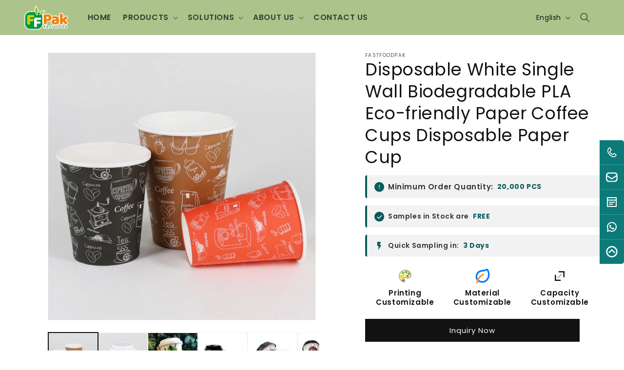

--- FILE ---
content_type: text/html; charset=utf-8
request_url: https://fastfoodpak.com/en-sa/products/disposable-white-single-wall-biodegradable-pla-eco-friendly-paper-coffee-cups-disposable-paper-cup
body_size: 43299
content:
<!doctype html>
<html class="js" lang="en">
  <head>
    <!-- Google Tag Manager -->
<script>(function(w,d,s,l,i){w[l]=w[l]||[];w[l].push({'gtm.start':
new Date().getTime(),event:'gtm.js'});var f=d.getElementsByTagName(s)[0],
j=d.createElement(s),dl=l!='dataLayer'?'&l='+l:'';j.async=true;j.src=
'https://www.googletagmanager.com/gtm.js?id='+i+dl;f.parentNode.insertBefore(j,f);
})(window,document,'script','dataLayer','GTM-NQ957WRZ');</script>
<!-- End Google Tag Manager --><meta charset="utf-8">
    <meta http-equiv="X-UA-Compatible" content="IE=edge">
    <meta name="viewport" content="width=device-width,initial-scale=1">
    <meta name="theme-color" content=""><link rel="canonical" href="https://fastfoodpak.com/en-sa/products/disposable-white-single-wall-biodegradable-pla-eco-friendly-paper-coffee-cups-disposable-paper-cup"><style>
  .price, .product-card__price, .price-item, .price--regular, .price--large, .price--sale {
    display: none !important;
  }
</style><link rel="icon" type="image/png" href="//fastfoodpak.com/cdn/shop/files/QQ_20230112115351.png?crop=center&height=32&v=1673502348&width=32"><link rel="preconnect" href="https://fonts.shopifycdn.com" crossorigin><title>
      Disposable White Single Wall Biodegradable PLA Eco-friendly Paper Coff
 &ndash; Fastfoodpak</title>

    
      <meta name="description" content="  Material Single wall paper and PE/PLA linning (Thickness is Customized) Dimensions All Custom Sizes Color CMYK Printing, PMS or No Printing as your request Advantages 100% Food Grade, Full Sizes Cups &amp;amp; Lids, Ideal for Hot Drinks, etc MOQ 20,000 PCS Sample Fee Samples in stock are FREE Lead Time 15-25 working days">
    

    

<meta property="og:site_name" content="Fastfoodpak">
<meta property="og:url" content="https://fastfoodpak.com/en-sa/products/disposable-white-single-wall-biodegradable-pla-eco-friendly-paper-coffee-cups-disposable-paper-cup">
<meta property="og:title" content="Disposable White Single Wall Biodegradable PLA Eco-friendly Paper Coff">
<meta property="og:type" content="product">
<meta property="og:description" content="  Material Single wall paper and PE/PLA linning (Thickness is Customized) Dimensions All Custom Sizes Color CMYK Printing, PMS or No Printing as your request Advantages 100% Food Grade, Full Sizes Cups &amp;amp; Lids, Ideal for Hot Drinks, etc MOQ 20,000 PCS Sample Fee Samples in stock are FREE Lead Time 15-25 working days"><meta property="og:image" content="http://fastfoodpak.com/cdn/shop/files/Disposable-White-Single-Wall-Biodegradable-PLA-Eco-friendly-Paper-Coffee-Cups-Disposable-Paper-Cup-Fastfoodpak-1-33403512094978.jpg?v=1763007868">
  <meta property="og:image:secure_url" content="https://fastfoodpak.com/cdn/shop/files/Disposable-White-Single-Wall-Biodegradable-PLA-Eco-friendly-Paper-Coffee-Cups-Disposable-Paper-Cup-Fastfoodpak-1-33403512094978.jpg?v=1763007868">
  <meta property="og:image:width" content="800">
  <meta property="og:image:height" content="800"><meta property="og:price:amount" content="0.01">
  <meta property="og:price:currency" content="USD"><meta name="twitter:site" content="@https://x.com/JeffyZhong1115"><meta name="twitter:card" content="summary_large_image">
<meta name="twitter:title" content="Disposable White Single Wall Biodegradable PLA Eco-friendly Paper Coff">
<meta name="twitter:description" content="  Material Single wall paper and PE/PLA linning (Thickness is Customized) Dimensions All Custom Sizes Color CMYK Printing, PMS or No Printing as your request Advantages 100% Food Grade, Full Sizes Cups &amp;amp; Lids, Ideal for Hot Drinks, etc MOQ 20,000 PCS Sample Fee Samples in stock are FREE Lead Time 15-25 working days">


    <script src="//fastfoodpak.com/cdn/shop/t/23/assets/constants.js?v=132983761750457495441751964043" defer="defer"></script>
    <script src="//fastfoodpak.com/cdn/shop/t/23/assets/pubsub.js?v=25310214064522200911751964044" defer="defer"></script>
    <script src="//fastfoodpak.com/cdn/shop/t/23/assets/global.js?v=184345515105158409801751964043" defer="defer"></script>
    <script src="//fastfoodpak.com/cdn/shop/t/23/assets/details-disclosure.js?v=13653116266235556501751964043" defer="defer"></script>
    <script src="//fastfoodpak.com/cdn/shop/t/23/assets/details-modal.js?v=25581673532751508451751964043" defer="defer"></script>
    <script src="//fastfoodpak.com/cdn/shop/t/23/assets/search-form.js?v=133129549252120666541751964045" defer="defer"></script><script src="//fastfoodpak.com/cdn/shop/t/23/assets/animations.js?v=88693664871331136111751964043" defer="defer"></script><script>window.performance && window.performance.mark && window.performance.mark('shopify.content_for_header.start');</script><meta id="shopify-digital-wallet" name="shopify-digital-wallet" content="/61053600002/digital_wallets/dialog">
<meta name="shopify-checkout-api-token" content="157f76861d5613065a3a6789f2c8932b">
<meta id="in-context-paypal-metadata" data-shop-id="61053600002" data-venmo-supported="false" data-environment="production" data-locale="en_US" data-paypal-v4="true" data-currency="USD">
<link rel="alternate" hreflang="x-default" href="https://fastfoodpak.com/products/disposable-white-single-wall-biodegradable-pla-eco-friendly-paper-coffee-cups-disposable-paper-cup">
<link rel="alternate" hreflang="en" href="https://fastfoodpak.com/products/disposable-white-single-wall-biodegradable-pla-eco-friendly-paper-coffee-cups-disposable-paper-cup">
<link rel="alternate" hreflang="fr" href="https://fastfoodpak.com/fr/products/disposable-white-single-wall-biodegradable-pla-eco-friendly-paper-coffee-cups-disposable-paper-cup">
<link rel="alternate" hreflang="nl" href="https://fastfoodpak.com/nl/products/disposable-white-single-wall-biodegradable-pla-eco-friendly-paper-coffee-cups-disposable-paper-cup">
<link rel="alternate" hreflang="pt" href="https://fastfoodpak.com/pt/products/disposable-white-single-wall-biodegradable-pla-eco-friendly-paper-coffee-cups-disposable-paper-cup">
<link rel="alternate" hreflang="ar" href="https://fastfoodpak.com/ar/products/disposable-white-single-wall-biodegradable-pla-eco-friendly-paper-coffee-cups-disposable-paper-cup">
<link rel="alternate" hreflang="es" href="https://fastfoodpak.com/es/products/disposable-white-single-wall-biodegradable-pla-eco-friendly-paper-coffee-cups-disposable-paper-cup">
<link rel="alternate" hreflang="en-CA" href="https://fastfoodpak.com/en-na/products/disposable-white-single-wall-biodegradable-pla-eco-friendly-paper-coffee-cups-disposable-paper-cup">
<link rel="alternate" hreflang="es-CA" href="https://fastfoodpak.com/es-na/products/disposable-white-single-wall-biodegradable-pla-eco-friendly-paper-coffee-cups-disposable-paper-cup">
<link rel="alternate" hreflang="en-MX" href="https://fastfoodpak.com/en-na/products/disposable-white-single-wall-biodegradable-pla-eco-friendly-paper-coffee-cups-disposable-paper-cup">
<link rel="alternate" hreflang="es-MX" href="https://fastfoodpak.com/es-na/products/disposable-white-single-wall-biodegradable-pla-eco-friendly-paper-coffee-cups-disposable-paper-cup">
<link rel="alternate" hreflang="en-CL" href="https://fastfoodpak.com/en-sa/products/disposable-white-single-wall-biodegradable-pla-eco-friendly-paper-coffee-cups-disposable-paper-cup">
<link rel="alternate" hreflang="pt-CL" href="https://fastfoodpak.com/pt-sa/products/disposable-white-single-wall-biodegradable-pla-eco-friendly-paper-coffee-cups-disposable-paper-cup">
<link rel="alternate" hreflang="es-CL" href="https://fastfoodpak.com/es-sa/products/disposable-white-single-wall-biodegradable-pla-eco-friendly-paper-coffee-cups-disposable-paper-cup">
<link rel="alternate" hreflang="en-PE" href="https://fastfoodpak.com/en-sa/products/disposable-white-single-wall-biodegradable-pla-eco-friendly-paper-coffee-cups-disposable-paper-cup">
<link rel="alternate" hreflang="pt-PE" href="https://fastfoodpak.com/pt-sa/products/disposable-white-single-wall-biodegradable-pla-eco-friendly-paper-coffee-cups-disposable-paper-cup">
<link rel="alternate" hreflang="es-PE" href="https://fastfoodpak.com/es-sa/products/disposable-white-single-wall-biodegradable-pla-eco-friendly-paper-coffee-cups-disposable-paper-cup">
<link rel="alternate" hreflang="en-CO" href="https://fastfoodpak.com/en-sa/products/disposable-white-single-wall-biodegradable-pla-eco-friendly-paper-coffee-cups-disposable-paper-cup">
<link rel="alternate" hreflang="pt-CO" href="https://fastfoodpak.com/pt-sa/products/disposable-white-single-wall-biodegradable-pla-eco-friendly-paper-coffee-cups-disposable-paper-cup">
<link rel="alternate" hreflang="es-CO" href="https://fastfoodpak.com/es-sa/products/disposable-white-single-wall-biodegradable-pla-eco-friendly-paper-coffee-cups-disposable-paper-cup">
<link rel="alternate" hreflang="en-BR" href="https://fastfoodpak.com/en-sa/products/disposable-white-single-wall-biodegradable-pla-eco-friendly-paper-coffee-cups-disposable-paper-cup">
<link rel="alternate" hreflang="pt-BR" href="https://fastfoodpak.com/pt-sa/products/disposable-white-single-wall-biodegradable-pla-eco-friendly-paper-coffee-cups-disposable-paper-cup">
<link rel="alternate" hreflang="es-BR" href="https://fastfoodpak.com/es-sa/products/disposable-white-single-wall-biodegradable-pla-eco-friendly-paper-coffee-cups-disposable-paper-cup">
<link rel="alternate" hreflang="en-AR" href="https://fastfoodpak.com/en-sa/products/disposable-white-single-wall-biodegradable-pla-eco-friendly-paper-coffee-cups-disposable-paper-cup">
<link rel="alternate" hreflang="pt-AR" href="https://fastfoodpak.com/pt-sa/products/disposable-white-single-wall-biodegradable-pla-eco-friendly-paper-coffee-cups-disposable-paper-cup">
<link rel="alternate" hreflang="es-AR" href="https://fastfoodpak.com/es-sa/products/disposable-white-single-wall-biodegradable-pla-eco-friendly-paper-coffee-cups-disposable-paper-cup">
<link rel="alternate" hreflang="en-BE" href="https://fastfoodpak.com/en-eu/products/disposable-white-single-wall-biodegradable-pla-eco-friendly-paper-coffee-cups-disposable-paper-cup">
<link rel="alternate" hreflang="fr-BE" href="https://fastfoodpak.com/fr-eu/products/disposable-white-single-wall-biodegradable-pla-eco-friendly-paper-coffee-cups-disposable-paper-cup">
<link rel="alternate" hreflang="nl-BE" href="https://fastfoodpak.com/nl-eu/products/disposable-white-single-wall-biodegradable-pla-eco-friendly-paper-coffee-cups-disposable-paper-cup">
<link rel="alternate" hreflang="pt-BE" href="https://fastfoodpak.com/pt-eu/products/disposable-white-single-wall-biodegradable-pla-eco-friendly-paper-coffee-cups-disposable-paper-cup">
<link rel="alternate" hreflang="es-BE" href="https://fastfoodpak.com/es-eu/products/disposable-white-single-wall-biodegradable-pla-eco-friendly-paper-coffee-cups-disposable-paper-cup">
<link rel="alternate" hreflang="en-DK" href="https://fastfoodpak.com/en-eu/products/disposable-white-single-wall-biodegradable-pla-eco-friendly-paper-coffee-cups-disposable-paper-cup">
<link rel="alternate" hreflang="fr-DK" href="https://fastfoodpak.com/fr-eu/products/disposable-white-single-wall-biodegradable-pla-eco-friendly-paper-coffee-cups-disposable-paper-cup">
<link rel="alternate" hreflang="nl-DK" href="https://fastfoodpak.com/nl-eu/products/disposable-white-single-wall-biodegradable-pla-eco-friendly-paper-coffee-cups-disposable-paper-cup">
<link rel="alternate" hreflang="pt-DK" href="https://fastfoodpak.com/pt-eu/products/disposable-white-single-wall-biodegradable-pla-eco-friendly-paper-coffee-cups-disposable-paper-cup">
<link rel="alternate" hreflang="es-DK" href="https://fastfoodpak.com/es-eu/products/disposable-white-single-wall-biodegradable-pla-eco-friendly-paper-coffee-cups-disposable-paper-cup">
<link rel="alternate" hreflang="en-FR" href="https://fastfoodpak.com/en-eu/products/disposable-white-single-wall-biodegradable-pla-eco-friendly-paper-coffee-cups-disposable-paper-cup">
<link rel="alternate" hreflang="fr-FR" href="https://fastfoodpak.com/fr-eu/products/disposable-white-single-wall-biodegradable-pla-eco-friendly-paper-coffee-cups-disposable-paper-cup">
<link rel="alternate" hreflang="nl-FR" href="https://fastfoodpak.com/nl-eu/products/disposable-white-single-wall-biodegradable-pla-eco-friendly-paper-coffee-cups-disposable-paper-cup">
<link rel="alternate" hreflang="pt-FR" href="https://fastfoodpak.com/pt-eu/products/disposable-white-single-wall-biodegradable-pla-eco-friendly-paper-coffee-cups-disposable-paper-cup">
<link rel="alternate" hreflang="es-FR" href="https://fastfoodpak.com/es-eu/products/disposable-white-single-wall-biodegradable-pla-eco-friendly-paper-coffee-cups-disposable-paper-cup">
<link rel="alternate" hreflang="en-DE" href="https://fastfoodpak.com/en-eu/products/disposable-white-single-wall-biodegradable-pla-eco-friendly-paper-coffee-cups-disposable-paper-cup">
<link rel="alternate" hreflang="fr-DE" href="https://fastfoodpak.com/fr-eu/products/disposable-white-single-wall-biodegradable-pla-eco-friendly-paper-coffee-cups-disposable-paper-cup">
<link rel="alternate" hreflang="nl-DE" href="https://fastfoodpak.com/nl-eu/products/disposable-white-single-wall-biodegradable-pla-eco-friendly-paper-coffee-cups-disposable-paper-cup">
<link rel="alternate" hreflang="pt-DE" href="https://fastfoodpak.com/pt-eu/products/disposable-white-single-wall-biodegradable-pla-eco-friendly-paper-coffee-cups-disposable-paper-cup">
<link rel="alternate" hreflang="es-DE" href="https://fastfoodpak.com/es-eu/products/disposable-white-single-wall-biodegradable-pla-eco-friendly-paper-coffee-cups-disposable-paper-cup">
<link rel="alternate" hreflang="en-IS" href="https://fastfoodpak.com/en-eu/products/disposable-white-single-wall-biodegradable-pla-eco-friendly-paper-coffee-cups-disposable-paper-cup">
<link rel="alternate" hreflang="fr-IS" href="https://fastfoodpak.com/fr-eu/products/disposable-white-single-wall-biodegradable-pla-eco-friendly-paper-coffee-cups-disposable-paper-cup">
<link rel="alternate" hreflang="nl-IS" href="https://fastfoodpak.com/nl-eu/products/disposable-white-single-wall-biodegradable-pla-eco-friendly-paper-coffee-cups-disposable-paper-cup">
<link rel="alternate" hreflang="pt-IS" href="https://fastfoodpak.com/pt-eu/products/disposable-white-single-wall-biodegradable-pla-eco-friendly-paper-coffee-cups-disposable-paper-cup">
<link rel="alternate" hreflang="es-IS" href="https://fastfoodpak.com/es-eu/products/disposable-white-single-wall-biodegradable-pla-eco-friendly-paper-coffee-cups-disposable-paper-cup">
<link rel="alternate" hreflang="en-IE" href="https://fastfoodpak.com/en-eu/products/disposable-white-single-wall-biodegradable-pla-eco-friendly-paper-coffee-cups-disposable-paper-cup">
<link rel="alternate" hreflang="fr-IE" href="https://fastfoodpak.com/fr-eu/products/disposable-white-single-wall-biodegradable-pla-eco-friendly-paper-coffee-cups-disposable-paper-cup">
<link rel="alternate" hreflang="nl-IE" href="https://fastfoodpak.com/nl-eu/products/disposable-white-single-wall-biodegradable-pla-eco-friendly-paper-coffee-cups-disposable-paper-cup">
<link rel="alternate" hreflang="pt-IE" href="https://fastfoodpak.com/pt-eu/products/disposable-white-single-wall-biodegradable-pla-eco-friendly-paper-coffee-cups-disposable-paper-cup">
<link rel="alternate" hreflang="es-IE" href="https://fastfoodpak.com/es-eu/products/disposable-white-single-wall-biodegradable-pla-eco-friendly-paper-coffee-cups-disposable-paper-cup">
<link rel="alternate" hreflang="en-NL" href="https://fastfoodpak.com/en-eu/products/disposable-white-single-wall-biodegradable-pla-eco-friendly-paper-coffee-cups-disposable-paper-cup">
<link rel="alternate" hreflang="fr-NL" href="https://fastfoodpak.com/fr-eu/products/disposable-white-single-wall-biodegradable-pla-eco-friendly-paper-coffee-cups-disposable-paper-cup">
<link rel="alternate" hreflang="nl-NL" href="https://fastfoodpak.com/nl-eu/products/disposable-white-single-wall-biodegradable-pla-eco-friendly-paper-coffee-cups-disposable-paper-cup">
<link rel="alternate" hreflang="pt-NL" href="https://fastfoodpak.com/pt-eu/products/disposable-white-single-wall-biodegradable-pla-eco-friendly-paper-coffee-cups-disposable-paper-cup">
<link rel="alternate" hreflang="es-NL" href="https://fastfoodpak.com/es-eu/products/disposable-white-single-wall-biodegradable-pla-eco-friendly-paper-coffee-cups-disposable-paper-cup">
<link rel="alternate" hreflang="en-SE" href="https://fastfoodpak.com/en-eu/products/disposable-white-single-wall-biodegradable-pla-eco-friendly-paper-coffee-cups-disposable-paper-cup">
<link rel="alternate" hreflang="fr-SE" href="https://fastfoodpak.com/fr-eu/products/disposable-white-single-wall-biodegradable-pla-eco-friendly-paper-coffee-cups-disposable-paper-cup">
<link rel="alternate" hreflang="nl-SE" href="https://fastfoodpak.com/nl-eu/products/disposable-white-single-wall-biodegradable-pla-eco-friendly-paper-coffee-cups-disposable-paper-cup">
<link rel="alternate" hreflang="pt-SE" href="https://fastfoodpak.com/pt-eu/products/disposable-white-single-wall-biodegradable-pla-eco-friendly-paper-coffee-cups-disposable-paper-cup">
<link rel="alternate" hreflang="es-SE" href="https://fastfoodpak.com/es-eu/products/disposable-white-single-wall-biodegradable-pla-eco-friendly-paper-coffee-cups-disposable-paper-cup">
<link rel="alternate" hreflang="en-CH" href="https://fastfoodpak.com/en-eu/products/disposable-white-single-wall-biodegradable-pla-eco-friendly-paper-coffee-cups-disposable-paper-cup">
<link rel="alternate" hreflang="fr-CH" href="https://fastfoodpak.com/fr-eu/products/disposable-white-single-wall-biodegradable-pla-eco-friendly-paper-coffee-cups-disposable-paper-cup">
<link rel="alternate" hreflang="nl-CH" href="https://fastfoodpak.com/nl-eu/products/disposable-white-single-wall-biodegradable-pla-eco-friendly-paper-coffee-cups-disposable-paper-cup">
<link rel="alternate" hreflang="pt-CH" href="https://fastfoodpak.com/pt-eu/products/disposable-white-single-wall-biodegradable-pla-eco-friendly-paper-coffee-cups-disposable-paper-cup">
<link rel="alternate" hreflang="es-CH" href="https://fastfoodpak.com/es-eu/products/disposable-white-single-wall-biodegradable-pla-eco-friendly-paper-coffee-cups-disposable-paper-cup">
<link rel="alternate" hreflang="en-GB" href="https://fastfoodpak.com/en-eu/products/disposable-white-single-wall-biodegradable-pla-eco-friendly-paper-coffee-cups-disposable-paper-cup">
<link rel="alternate" hreflang="fr-GB" href="https://fastfoodpak.com/fr-eu/products/disposable-white-single-wall-biodegradable-pla-eco-friendly-paper-coffee-cups-disposable-paper-cup">
<link rel="alternate" hreflang="nl-GB" href="https://fastfoodpak.com/nl-eu/products/disposable-white-single-wall-biodegradable-pla-eco-friendly-paper-coffee-cups-disposable-paper-cup">
<link rel="alternate" hreflang="pt-GB" href="https://fastfoodpak.com/pt-eu/products/disposable-white-single-wall-biodegradable-pla-eco-friendly-paper-coffee-cups-disposable-paper-cup">
<link rel="alternate" hreflang="es-GB" href="https://fastfoodpak.com/es-eu/products/disposable-white-single-wall-biodegradable-pla-eco-friendly-paper-coffee-cups-disposable-paper-cup">
<link rel="alternate" hreflang="en-UA" href="https://fastfoodpak.com/en-eu/products/disposable-white-single-wall-biodegradable-pla-eco-friendly-paper-coffee-cups-disposable-paper-cup">
<link rel="alternate" hreflang="fr-UA" href="https://fastfoodpak.com/fr-eu/products/disposable-white-single-wall-biodegradable-pla-eco-friendly-paper-coffee-cups-disposable-paper-cup">
<link rel="alternate" hreflang="nl-UA" href="https://fastfoodpak.com/nl-eu/products/disposable-white-single-wall-biodegradable-pla-eco-friendly-paper-coffee-cups-disposable-paper-cup">
<link rel="alternate" hreflang="pt-UA" href="https://fastfoodpak.com/pt-eu/products/disposable-white-single-wall-biodegradable-pla-eco-friendly-paper-coffee-cups-disposable-paper-cup">
<link rel="alternate" hreflang="es-UA" href="https://fastfoodpak.com/es-eu/products/disposable-white-single-wall-biodegradable-pla-eco-friendly-paper-coffee-cups-disposable-paper-cup">
<link rel="alternate" hreflang="en-RS" href="https://fastfoodpak.com/en-eu/products/disposable-white-single-wall-biodegradable-pla-eco-friendly-paper-coffee-cups-disposable-paper-cup">
<link rel="alternate" hreflang="fr-RS" href="https://fastfoodpak.com/fr-eu/products/disposable-white-single-wall-biodegradable-pla-eco-friendly-paper-coffee-cups-disposable-paper-cup">
<link rel="alternate" hreflang="nl-RS" href="https://fastfoodpak.com/nl-eu/products/disposable-white-single-wall-biodegradable-pla-eco-friendly-paper-coffee-cups-disposable-paper-cup">
<link rel="alternate" hreflang="pt-RS" href="https://fastfoodpak.com/pt-eu/products/disposable-white-single-wall-biodegradable-pla-eco-friendly-paper-coffee-cups-disposable-paper-cup">
<link rel="alternate" hreflang="es-RS" href="https://fastfoodpak.com/es-eu/products/disposable-white-single-wall-biodegradable-pla-eco-friendly-paper-coffee-cups-disposable-paper-cup">
<link rel="alternate" hreflang="en-AT" href="https://fastfoodpak.com/en-eu/products/disposable-white-single-wall-biodegradable-pla-eco-friendly-paper-coffee-cups-disposable-paper-cup">
<link rel="alternate" hreflang="fr-AT" href="https://fastfoodpak.com/fr-eu/products/disposable-white-single-wall-biodegradable-pla-eco-friendly-paper-coffee-cups-disposable-paper-cup">
<link rel="alternate" hreflang="nl-AT" href="https://fastfoodpak.com/nl-eu/products/disposable-white-single-wall-biodegradable-pla-eco-friendly-paper-coffee-cups-disposable-paper-cup">
<link rel="alternate" hreflang="pt-AT" href="https://fastfoodpak.com/pt-eu/products/disposable-white-single-wall-biodegradable-pla-eco-friendly-paper-coffee-cups-disposable-paper-cup">
<link rel="alternate" hreflang="es-AT" href="https://fastfoodpak.com/es-eu/products/disposable-white-single-wall-biodegradable-pla-eco-friendly-paper-coffee-cups-disposable-paper-cup">
<link rel="alternate" hreflang="en-HU" href="https://fastfoodpak.com/en-eu/products/disposable-white-single-wall-biodegradable-pla-eco-friendly-paper-coffee-cups-disposable-paper-cup">
<link rel="alternate" hreflang="fr-HU" href="https://fastfoodpak.com/fr-eu/products/disposable-white-single-wall-biodegradable-pla-eco-friendly-paper-coffee-cups-disposable-paper-cup">
<link rel="alternate" hreflang="nl-HU" href="https://fastfoodpak.com/nl-eu/products/disposable-white-single-wall-biodegradable-pla-eco-friendly-paper-coffee-cups-disposable-paper-cup">
<link rel="alternate" hreflang="pt-HU" href="https://fastfoodpak.com/pt-eu/products/disposable-white-single-wall-biodegradable-pla-eco-friendly-paper-coffee-cups-disposable-paper-cup">
<link rel="alternate" hreflang="es-HU" href="https://fastfoodpak.com/es-eu/products/disposable-white-single-wall-biodegradable-pla-eco-friendly-paper-coffee-cups-disposable-paper-cup">
<link rel="alternate" hreflang="en-IT" href="https://fastfoodpak.com/en-eu/products/disposable-white-single-wall-biodegradable-pla-eco-friendly-paper-coffee-cups-disposable-paper-cup">
<link rel="alternate" hreflang="fr-IT" href="https://fastfoodpak.com/fr-eu/products/disposable-white-single-wall-biodegradable-pla-eco-friendly-paper-coffee-cups-disposable-paper-cup">
<link rel="alternate" hreflang="nl-IT" href="https://fastfoodpak.com/nl-eu/products/disposable-white-single-wall-biodegradable-pla-eco-friendly-paper-coffee-cups-disposable-paper-cup">
<link rel="alternate" hreflang="pt-IT" href="https://fastfoodpak.com/pt-eu/products/disposable-white-single-wall-biodegradable-pla-eco-friendly-paper-coffee-cups-disposable-paper-cup">
<link rel="alternate" hreflang="es-IT" href="https://fastfoodpak.com/es-eu/products/disposable-white-single-wall-biodegradable-pla-eco-friendly-paper-coffee-cups-disposable-paper-cup">
<link rel="alternate" hreflang="en-PT" href="https://fastfoodpak.com/en-eu/products/disposable-white-single-wall-biodegradable-pla-eco-friendly-paper-coffee-cups-disposable-paper-cup">
<link rel="alternate" hreflang="fr-PT" href="https://fastfoodpak.com/fr-eu/products/disposable-white-single-wall-biodegradable-pla-eco-friendly-paper-coffee-cups-disposable-paper-cup">
<link rel="alternate" hreflang="nl-PT" href="https://fastfoodpak.com/nl-eu/products/disposable-white-single-wall-biodegradable-pla-eco-friendly-paper-coffee-cups-disposable-paper-cup">
<link rel="alternate" hreflang="pt-PT" href="https://fastfoodpak.com/pt-eu/products/disposable-white-single-wall-biodegradable-pla-eco-friendly-paper-coffee-cups-disposable-paper-cup">
<link rel="alternate" hreflang="es-PT" href="https://fastfoodpak.com/es-eu/products/disposable-white-single-wall-biodegradable-pla-eco-friendly-paper-coffee-cups-disposable-paper-cup">
<link rel="alternate" hreflang="en-PL" href="https://fastfoodpak.com/en-eu/products/disposable-white-single-wall-biodegradable-pla-eco-friendly-paper-coffee-cups-disposable-paper-cup">
<link rel="alternate" hreflang="fr-PL" href="https://fastfoodpak.com/fr-eu/products/disposable-white-single-wall-biodegradable-pla-eco-friendly-paper-coffee-cups-disposable-paper-cup">
<link rel="alternate" hreflang="nl-PL" href="https://fastfoodpak.com/nl-eu/products/disposable-white-single-wall-biodegradable-pla-eco-friendly-paper-coffee-cups-disposable-paper-cup">
<link rel="alternate" hreflang="pt-PL" href="https://fastfoodpak.com/pt-eu/products/disposable-white-single-wall-biodegradable-pla-eco-friendly-paper-coffee-cups-disposable-paper-cup">
<link rel="alternate" hreflang="es-PL" href="https://fastfoodpak.com/es-eu/products/disposable-white-single-wall-biodegradable-pla-eco-friendly-paper-coffee-cups-disposable-paper-cup">
<link rel="alternate" hreflang="en-NO" href="https://fastfoodpak.com/en-eu/products/disposable-white-single-wall-biodegradable-pla-eco-friendly-paper-coffee-cups-disposable-paper-cup">
<link rel="alternate" hreflang="fr-NO" href="https://fastfoodpak.com/fr-eu/products/disposable-white-single-wall-biodegradable-pla-eco-friendly-paper-coffee-cups-disposable-paper-cup">
<link rel="alternate" hreflang="nl-NO" href="https://fastfoodpak.com/nl-eu/products/disposable-white-single-wall-biodegradable-pla-eco-friendly-paper-coffee-cups-disposable-paper-cup">
<link rel="alternate" hreflang="pt-NO" href="https://fastfoodpak.com/pt-eu/products/disposable-white-single-wall-biodegradable-pla-eco-friendly-paper-coffee-cups-disposable-paper-cup">
<link rel="alternate" hreflang="es-NO" href="https://fastfoodpak.com/es-eu/products/disposable-white-single-wall-biodegradable-pla-eco-friendly-paper-coffee-cups-disposable-paper-cup">
<link rel="alternate" hreflang="en-RO" href="https://fastfoodpak.com/en-eu/products/disposable-white-single-wall-biodegradable-pla-eco-friendly-paper-coffee-cups-disposable-paper-cup">
<link rel="alternate" hreflang="fr-RO" href="https://fastfoodpak.com/fr-eu/products/disposable-white-single-wall-biodegradable-pla-eco-friendly-paper-coffee-cups-disposable-paper-cup">
<link rel="alternate" hreflang="nl-RO" href="https://fastfoodpak.com/nl-eu/products/disposable-white-single-wall-biodegradable-pla-eco-friendly-paper-coffee-cups-disposable-paper-cup">
<link rel="alternate" hreflang="pt-RO" href="https://fastfoodpak.com/pt-eu/products/disposable-white-single-wall-biodegradable-pla-eco-friendly-paper-coffee-cups-disposable-paper-cup">
<link rel="alternate" hreflang="es-RO" href="https://fastfoodpak.com/es-eu/products/disposable-white-single-wall-biodegradable-pla-eco-friendly-paper-coffee-cups-disposable-paper-cup">
<link rel="alternate" hreflang="en-ES" href="https://fastfoodpak.com/en-eu/products/disposable-white-single-wall-biodegradable-pla-eco-friendly-paper-coffee-cups-disposable-paper-cup">
<link rel="alternate" hreflang="fr-ES" href="https://fastfoodpak.com/fr-eu/products/disposable-white-single-wall-biodegradable-pla-eco-friendly-paper-coffee-cups-disposable-paper-cup">
<link rel="alternate" hreflang="nl-ES" href="https://fastfoodpak.com/nl-eu/products/disposable-white-single-wall-biodegradable-pla-eco-friendly-paper-coffee-cups-disposable-paper-cup">
<link rel="alternate" hreflang="pt-ES" href="https://fastfoodpak.com/pt-eu/products/disposable-white-single-wall-biodegradable-pla-eco-friendly-paper-coffee-cups-disposable-paper-cup">
<link rel="alternate" hreflang="es-ES" href="https://fastfoodpak.com/es-eu/products/disposable-white-single-wall-biodegradable-pla-eco-friendly-paper-coffee-cups-disposable-paper-cup">
<link rel="alternate" hreflang="en-AU" href="https://fastfoodpak.com/en-oceania/products/disposable-white-single-wall-biodegradable-pla-eco-friendly-paper-coffee-cups-disposable-paper-cup">
<link rel="alternate" hreflang="fr-AU" href="https://fastfoodpak.com/fr-oceania/products/disposable-white-single-wall-biodegradable-pla-eco-friendly-paper-coffee-cups-disposable-paper-cup">
<link rel="alternate" hreflang="en-NZ" href="https://fastfoodpak.com/en-oceania/products/disposable-white-single-wall-biodegradable-pla-eco-friendly-paper-coffee-cups-disposable-paper-cup">
<link rel="alternate" hreflang="fr-NZ" href="https://fastfoodpak.com/fr-oceania/products/disposable-white-single-wall-biodegradable-pla-eco-friendly-paper-coffee-cups-disposable-paper-cup">
<link rel="alternate" hreflang="en-FJ" href="https://fastfoodpak.com/en-oceania/products/disposable-white-single-wall-biodegradable-pla-eco-friendly-paper-coffee-cups-disposable-paper-cup">
<link rel="alternate" hreflang="fr-FJ" href="https://fastfoodpak.com/fr-oceania/products/disposable-white-single-wall-biodegradable-pla-eco-friendly-paper-coffee-cups-disposable-paper-cup">
<link rel="alternate" hreflang="en-PF" href="https://fastfoodpak.com/en-oceania/products/disposable-white-single-wall-biodegradable-pla-eco-friendly-paper-coffee-cups-disposable-paper-cup">
<link rel="alternate" hreflang="fr-PF" href="https://fastfoodpak.com/fr-oceania/products/disposable-white-single-wall-biodegradable-pla-eco-friendly-paper-coffee-cups-disposable-paper-cup">
<link rel="alternate" hreflang="en-BH" href="https://fastfoodpak.com/en-me/products/disposable-white-single-wall-biodegradable-pla-eco-friendly-paper-coffee-cups-disposable-paper-cup">
<link rel="alternate" hreflang="ar-BH" href="https://fastfoodpak.com/ar-me/products/disposable-white-single-wall-biodegradable-pla-eco-friendly-paper-coffee-cups-disposable-paper-cup">
<link rel="alternate" hreflang="en-JO" href="https://fastfoodpak.com/en-me/products/disposable-white-single-wall-biodegradable-pla-eco-friendly-paper-coffee-cups-disposable-paper-cup">
<link rel="alternate" hreflang="ar-JO" href="https://fastfoodpak.com/ar-me/products/disposable-white-single-wall-biodegradable-pla-eco-friendly-paper-coffee-cups-disposable-paper-cup">
<link rel="alternate" hreflang="en-KW" href="https://fastfoodpak.com/en-me/products/disposable-white-single-wall-biodegradable-pla-eco-friendly-paper-coffee-cups-disposable-paper-cup">
<link rel="alternate" hreflang="ar-KW" href="https://fastfoodpak.com/ar-me/products/disposable-white-single-wall-biodegradable-pla-eco-friendly-paper-coffee-cups-disposable-paper-cup">
<link rel="alternate" hreflang="en-LB" href="https://fastfoodpak.com/en-me/products/disposable-white-single-wall-biodegradable-pla-eco-friendly-paper-coffee-cups-disposable-paper-cup">
<link rel="alternate" hreflang="ar-LB" href="https://fastfoodpak.com/ar-me/products/disposable-white-single-wall-biodegradable-pla-eco-friendly-paper-coffee-cups-disposable-paper-cup">
<link rel="alternate" hreflang="en-OM" href="https://fastfoodpak.com/en-me/products/disposable-white-single-wall-biodegradable-pla-eco-friendly-paper-coffee-cups-disposable-paper-cup">
<link rel="alternate" hreflang="ar-OM" href="https://fastfoodpak.com/ar-me/products/disposable-white-single-wall-biodegradable-pla-eco-friendly-paper-coffee-cups-disposable-paper-cup">
<link rel="alternate" hreflang="en-QA" href="https://fastfoodpak.com/en-me/products/disposable-white-single-wall-biodegradable-pla-eco-friendly-paper-coffee-cups-disposable-paper-cup">
<link rel="alternate" hreflang="ar-QA" href="https://fastfoodpak.com/ar-me/products/disposable-white-single-wall-biodegradable-pla-eco-friendly-paper-coffee-cups-disposable-paper-cup">
<link rel="alternate" hreflang="en-SA" href="https://fastfoodpak.com/en-me/products/disposable-white-single-wall-biodegradable-pla-eco-friendly-paper-coffee-cups-disposable-paper-cup">
<link rel="alternate" hreflang="ar-SA" href="https://fastfoodpak.com/ar-me/products/disposable-white-single-wall-biodegradable-pla-eco-friendly-paper-coffee-cups-disposable-paper-cup">
<link rel="alternate" hreflang="en-AE" href="https://fastfoodpak.com/en-me/products/disposable-white-single-wall-biodegradable-pla-eco-friendly-paper-coffee-cups-disposable-paper-cup">
<link rel="alternate" hreflang="ar-AE" href="https://fastfoodpak.com/ar-me/products/disposable-white-single-wall-biodegradable-pla-eco-friendly-paper-coffee-cups-disposable-paper-cup">
<link rel="alternate" hreflang="en-IL" href="https://fastfoodpak.com/en-me/products/disposable-white-single-wall-biodegradable-pla-eco-friendly-paper-coffee-cups-disposable-paper-cup">
<link rel="alternate" hreflang="ar-IL" href="https://fastfoodpak.com/ar-me/products/disposable-white-single-wall-biodegradable-pla-eco-friendly-paper-coffee-cups-disposable-paper-cup">
<link rel="alternate" type="application/json+oembed" href="https://fastfoodpak.com/en-sa/products/disposable-white-single-wall-biodegradable-pla-eco-friendly-paper-coffee-cups-disposable-paper-cup.oembed">
<script async="async" src="/checkouts/internal/preloads.js?locale=en-CL"></script>
<script id="shopify-features" type="application/json">{"accessToken":"157f76861d5613065a3a6789f2c8932b","betas":["rich-media-storefront-analytics"],"domain":"fastfoodpak.com","predictiveSearch":true,"shopId":61053600002,"locale":"en"}</script>
<script>var Shopify = Shopify || {};
Shopify.shop = "fastfoodpak-com.myshopify.com";
Shopify.locale = "en";
Shopify.currency = {"active":"USD","rate":"1.0"};
Shopify.country = "CL";
Shopify.theme = {"name":"Dawn","id":152288362754,"schema_name":"Dawn","schema_version":"15.3.0","theme_store_id":887,"role":"main"};
Shopify.theme.handle = "null";
Shopify.theme.style = {"id":null,"handle":null};
Shopify.cdnHost = "fastfoodpak.com/cdn";
Shopify.routes = Shopify.routes || {};
Shopify.routes.root = "/en-sa/";</script>
<script type="module">!function(o){(o.Shopify=o.Shopify||{}).modules=!0}(window);</script>
<script>!function(o){function n(){var o=[];function n(){o.push(Array.prototype.slice.apply(arguments))}return n.q=o,n}var t=o.Shopify=o.Shopify||{};t.loadFeatures=n(),t.autoloadFeatures=n()}(window);</script>
<script id="shop-js-analytics" type="application/json">{"pageType":"product"}</script>
<script defer="defer" async type="module" src="//fastfoodpak.com/cdn/shopifycloud/shop-js/modules/v2/client.init-shop-cart-sync_C5BV16lS.en.esm.js"></script>
<script defer="defer" async type="module" src="//fastfoodpak.com/cdn/shopifycloud/shop-js/modules/v2/chunk.common_CygWptCX.esm.js"></script>
<script type="module">
  await import("//fastfoodpak.com/cdn/shopifycloud/shop-js/modules/v2/client.init-shop-cart-sync_C5BV16lS.en.esm.js");
await import("//fastfoodpak.com/cdn/shopifycloud/shop-js/modules/v2/chunk.common_CygWptCX.esm.js");

  window.Shopify.SignInWithShop?.initShopCartSync?.({"fedCMEnabled":true,"windoidEnabled":true});

</script>
<script id="__st">var __st={"a":61053600002,"offset":-28800,"reqid":"f7bbe6bb-19a7-4f3b-9bd4-7c4fde2f9e81-1768730399","pageurl":"fastfoodpak.com\/en-sa\/products\/disposable-white-single-wall-biodegradable-pla-eco-friendly-paper-coffee-cups-disposable-paper-cup","u":"713e0c728f18","p":"product","rtyp":"product","rid":8612755996930};</script>
<script>window.ShopifyPaypalV4VisibilityTracking = true;</script>
<script id="captcha-bootstrap">!function(){'use strict';const t='contact',e='account',n='new_comment',o=[[t,t],['blogs',n],['comments',n],[t,'customer']],c=[[e,'customer_login'],[e,'guest_login'],[e,'recover_customer_password'],[e,'create_customer']],r=t=>t.map((([t,e])=>`form[action*='/${t}']:not([data-nocaptcha='true']) input[name='form_type'][value='${e}']`)).join(','),a=t=>()=>t?[...document.querySelectorAll(t)].map((t=>t.form)):[];function s(){const t=[...o],e=r(t);return a(e)}const i='password',u='form_key',d=['recaptcha-v3-token','g-recaptcha-response','h-captcha-response',i],f=()=>{try{return window.sessionStorage}catch{return}},m='__shopify_v',_=t=>t.elements[u];function p(t,e,n=!1){try{const o=window.sessionStorage,c=JSON.parse(o.getItem(e)),{data:r}=function(t){const{data:e,action:n}=t;return t[m]||n?{data:e,action:n}:{data:t,action:n}}(c);for(const[e,n]of Object.entries(r))t.elements[e]&&(t.elements[e].value=n);n&&o.removeItem(e)}catch(o){console.error('form repopulation failed',{error:o})}}const l='form_type',E='cptcha';function T(t){t.dataset[E]=!0}const w=window,h=w.document,L='Shopify',v='ce_forms',y='captcha';let A=!1;((t,e)=>{const n=(g='f06e6c50-85a8-45c8-87d0-21a2b65856fe',I='https://cdn.shopify.com/shopifycloud/storefront-forms-hcaptcha/ce_storefront_forms_captcha_hcaptcha.v1.5.2.iife.js',D={infoText:'Protected by hCaptcha',privacyText:'Privacy',termsText:'Terms'},(t,e,n)=>{const o=w[L][v],c=o.bindForm;if(c)return c(t,g,e,D).then(n);var r;o.q.push([[t,g,e,D],n]),r=I,A||(h.body.append(Object.assign(h.createElement('script'),{id:'captcha-provider',async:!0,src:r})),A=!0)});var g,I,D;w[L]=w[L]||{},w[L][v]=w[L][v]||{},w[L][v].q=[],w[L][y]=w[L][y]||{},w[L][y].protect=function(t,e){n(t,void 0,e),T(t)},Object.freeze(w[L][y]),function(t,e,n,w,h,L){const[v,y,A,g]=function(t,e,n){const i=e?o:[],u=t?c:[],d=[...i,...u],f=r(d),m=r(i),_=r(d.filter((([t,e])=>n.includes(e))));return[a(f),a(m),a(_),s()]}(w,h,L),I=t=>{const e=t.target;return e instanceof HTMLFormElement?e:e&&e.form},D=t=>v().includes(t);t.addEventListener('submit',(t=>{const e=I(t);if(!e)return;const n=D(e)&&!e.dataset.hcaptchaBound&&!e.dataset.recaptchaBound,o=_(e),c=g().includes(e)&&(!o||!o.value);(n||c)&&t.preventDefault(),c&&!n&&(function(t){try{if(!f())return;!function(t){const e=f();if(!e)return;const n=_(t);if(!n)return;const o=n.value;o&&e.removeItem(o)}(t);const e=Array.from(Array(32),(()=>Math.random().toString(36)[2])).join('');!function(t,e){_(t)||t.append(Object.assign(document.createElement('input'),{type:'hidden',name:u})),t.elements[u].value=e}(t,e),function(t,e){const n=f();if(!n)return;const o=[...t.querySelectorAll(`input[type='${i}']`)].map((({name:t})=>t)),c=[...d,...o],r={};for(const[a,s]of new FormData(t).entries())c.includes(a)||(r[a]=s);n.setItem(e,JSON.stringify({[m]:1,action:t.action,data:r}))}(t,e)}catch(e){console.error('failed to persist form',e)}}(e),e.submit())}));const S=(t,e)=>{t&&!t.dataset[E]&&(n(t,e.some((e=>e===t))),T(t))};for(const o of['focusin','change'])t.addEventListener(o,(t=>{const e=I(t);D(e)&&S(e,y())}));const B=e.get('form_key'),M=e.get(l),P=B&&M;t.addEventListener('DOMContentLoaded',(()=>{const t=y();if(P)for(const e of t)e.elements[l].value===M&&p(e,B);[...new Set([...A(),...v().filter((t=>'true'===t.dataset.shopifyCaptcha))])].forEach((e=>S(e,t)))}))}(h,new URLSearchParams(w.location.search),n,t,e,['guest_login'])})(!0,!0)}();</script>
<script integrity="sha256-4kQ18oKyAcykRKYeNunJcIwy7WH5gtpwJnB7kiuLZ1E=" data-source-attribution="shopify.loadfeatures" defer="defer" src="//fastfoodpak.com/cdn/shopifycloud/storefront/assets/storefront/load_feature-a0a9edcb.js" crossorigin="anonymous"></script>
<script data-source-attribution="shopify.dynamic_checkout.dynamic.init">var Shopify=Shopify||{};Shopify.PaymentButton=Shopify.PaymentButton||{isStorefrontPortableWallets:!0,init:function(){window.Shopify.PaymentButton.init=function(){};var t=document.createElement("script");t.src="https://fastfoodpak.com/cdn/shopifycloud/portable-wallets/latest/portable-wallets.en.js",t.type="module",document.head.appendChild(t)}};
</script>
<script data-source-attribution="shopify.dynamic_checkout.buyer_consent">
  function portableWalletsHideBuyerConsent(e){var t=document.getElementById("shopify-buyer-consent"),n=document.getElementById("shopify-subscription-policy-button");t&&n&&(t.classList.add("hidden"),t.setAttribute("aria-hidden","true"),n.removeEventListener("click",e))}function portableWalletsShowBuyerConsent(e){var t=document.getElementById("shopify-buyer-consent"),n=document.getElementById("shopify-subscription-policy-button");t&&n&&(t.classList.remove("hidden"),t.removeAttribute("aria-hidden"),n.addEventListener("click",e))}window.Shopify?.PaymentButton&&(window.Shopify.PaymentButton.hideBuyerConsent=portableWalletsHideBuyerConsent,window.Shopify.PaymentButton.showBuyerConsent=portableWalletsShowBuyerConsent);
</script>
<script data-source-attribution="shopify.dynamic_checkout.cart.bootstrap">document.addEventListener("DOMContentLoaded",(function(){function t(){return document.querySelector("shopify-accelerated-checkout-cart, shopify-accelerated-checkout")}if(t())Shopify.PaymentButton.init();else{new MutationObserver((function(e,n){t()&&(Shopify.PaymentButton.init(),n.disconnect())})).observe(document.body,{childList:!0,subtree:!0})}}));
</script>
<link id="shopify-accelerated-checkout-styles" rel="stylesheet" media="screen" href="https://fastfoodpak.com/cdn/shopifycloud/portable-wallets/latest/accelerated-checkout-backwards-compat.css" crossorigin="anonymous">
<style id="shopify-accelerated-checkout-cart">
        #shopify-buyer-consent {
  margin-top: 1em;
  display: inline-block;
  width: 100%;
}

#shopify-buyer-consent.hidden {
  display: none;
}

#shopify-subscription-policy-button {
  background: none;
  border: none;
  padding: 0;
  text-decoration: underline;
  font-size: inherit;
  cursor: pointer;
}

#shopify-subscription-policy-button::before {
  box-shadow: none;
}

      </style>
<script id="sections-script" data-sections="header" defer="defer" src="//fastfoodpak.com/cdn/shop/t/23/compiled_assets/scripts.js?v=3157"></script>
<script>window.performance && window.performance.mark && window.performance.mark('shopify.content_for_header.end');</script>


    <style data-shopify>
      @font-face {
  font-family: Poppins;
  font-weight: 400;
  font-style: normal;
  font-display: swap;
  src: url("//fastfoodpak.com/cdn/fonts/poppins/poppins_n4.0ba78fa5af9b0e1a374041b3ceaadf0a43b41362.woff2") format("woff2"),
       url("//fastfoodpak.com/cdn/fonts/poppins/poppins_n4.214741a72ff2596839fc9760ee7a770386cf16ca.woff") format("woff");
}

      @font-face {
  font-family: Poppins;
  font-weight: 700;
  font-style: normal;
  font-display: swap;
  src: url("//fastfoodpak.com/cdn/fonts/poppins/poppins_n7.56758dcf284489feb014a026f3727f2f20a54626.woff2") format("woff2"),
       url("//fastfoodpak.com/cdn/fonts/poppins/poppins_n7.f34f55d9b3d3205d2cd6f64955ff4b36f0cfd8da.woff") format("woff");
}

      @font-face {
  font-family: Poppins;
  font-weight: 400;
  font-style: italic;
  font-display: swap;
  src: url("//fastfoodpak.com/cdn/fonts/poppins/poppins_i4.846ad1e22474f856bd6b81ba4585a60799a9f5d2.woff2") format("woff2"),
       url("//fastfoodpak.com/cdn/fonts/poppins/poppins_i4.56b43284e8b52fc64c1fd271f289a39e8477e9ec.woff") format("woff");
}

      @font-face {
  font-family: Poppins;
  font-weight: 700;
  font-style: italic;
  font-display: swap;
  src: url("//fastfoodpak.com/cdn/fonts/poppins/poppins_i7.42fd71da11e9d101e1e6c7932199f925f9eea42d.woff2") format("woff2"),
       url("//fastfoodpak.com/cdn/fonts/poppins/poppins_i7.ec8499dbd7616004e21155106d13837fff4cf556.woff") format("woff");
}

      @font-face {
  font-family: Poppins;
  font-weight: 600;
  font-style: normal;
  font-display: swap;
  src: url("//fastfoodpak.com/cdn/fonts/poppins/poppins_n6.aa29d4918bc243723d56b59572e18228ed0786f6.woff2") format("woff2"),
       url("//fastfoodpak.com/cdn/fonts/poppins/poppins_n6.5f815d845fe073750885d5b7e619ee00e8111208.woff") format("woff");
}


      
        :root,
        .color-scheme-1 {
          --color-background: 255,255,255;
        
          --gradient-background: #ffffff;
        

        

        --color-foreground: 18,18,18;
        --color-background-contrast: 191,191,191;
        --color-shadow: 18,18,18;
        --color-button: 18,18,18;
        --color-button-text: 255,255,255;
        --color-secondary-button: 255,255,255;
        --color-secondary-button-text: 18,18,18;
        --color-link: 18,18,18;
        --color-badge-foreground: 18,18,18;
        --color-badge-background: 255,255,255;
        --color-badge-border: 18,18,18;
        --payment-terms-background-color: rgb(255 255 255);
      }
      
        
        .color-scheme-2 {
          --color-background: 243,243,243;
        
          --gradient-background: #f3f3f3;
        

        

        --color-foreground: 18,18,18;
        --color-background-contrast: 179,179,179;
        --color-shadow: 18,18,18;
        --color-button: 18,18,18;
        --color-button-text: 243,243,243;
        --color-secondary-button: 243,243,243;
        --color-secondary-button-text: 18,18,18;
        --color-link: 18,18,18;
        --color-badge-foreground: 18,18,18;
        --color-badge-background: 243,243,243;
        --color-badge-border: 18,18,18;
        --payment-terms-background-color: rgb(243 243 243);
      }
      
        
        .color-scheme-3 {
          --color-background: 36,40,51;
        
          --gradient-background: #242833;
        

        

        --color-foreground: 255,255,255;
        --color-background-contrast: 47,52,66;
        --color-shadow: 18,18,18;
        --color-button: 255,255,255;
        --color-button-text: 0,0,0;
        --color-secondary-button: 36,40,51;
        --color-secondary-button-text: 255,255,255;
        --color-link: 255,255,255;
        --color-badge-foreground: 255,255,255;
        --color-badge-background: 36,40,51;
        --color-badge-border: 255,255,255;
        --payment-terms-background-color: rgb(36 40 51);
      }
      
        
        .color-scheme-4 {
          --color-background: 18,18,18;
        
          --gradient-background: #121212;
        

        

        --color-foreground: 255,255,255;
        --color-background-contrast: 146,146,146;
        --color-shadow: 18,18,18;
        --color-button: 255,255,255;
        --color-button-text: 18,18,18;
        --color-secondary-button: 18,18,18;
        --color-secondary-button-text: 255,255,255;
        --color-link: 255,255,255;
        --color-badge-foreground: 255,255,255;
        --color-badge-background: 18,18,18;
        --color-badge-border: 255,255,255;
        --payment-terms-background-color: rgb(18 18 18);
      }
      
        
        .color-scheme-5 {
          --color-background: 51,79,180;
        
          --gradient-background: #334fb4;
        

        

        --color-foreground: 255,255,255;
        --color-background-contrast: 23,35,81;
        --color-shadow: 18,18,18;
        --color-button: 255,255,255;
        --color-button-text: 51,79,180;
        --color-secondary-button: 51,79,180;
        --color-secondary-button-text: 255,255,255;
        --color-link: 255,255,255;
        --color-badge-foreground: 255,255,255;
        --color-badge-background: 51,79,180;
        --color-badge-border: 255,255,255;
        --payment-terms-background-color: rgb(51 79 180);
      }
      
        
        .color-scheme-3092d335-1fe3-4eaa-a49f-4aa561526b14 {
          --color-background: 172,196,140;
        
          --gradient-background: #acc48c;
        

        

        --color-foreground: 18,18,18;
        --color-background-contrast: 109,138,71;
        --color-shadow: 18,18,18;
        --color-button: 172,196,140;
        --color-button-text: 255,255,255;
        --color-secondary-button: 172,196,140;
        --color-secondary-button-text: 18,18,18;
        --color-link: 18,18,18;
        --color-badge-foreground: 18,18,18;
        --color-badge-background: 172,196,140;
        --color-badge-border: 18,18,18;
        --payment-terms-background-color: rgb(172 196 140);
      }
      
        
        .color-scheme-747d2567-6aba-49a5-b1eb-a7d2ab7f8bf3 {
          --color-background: 255,255,255;
        
          --gradient-background: #ffffff;
        

        

        --color-foreground: 18,18,18;
        --color-background-contrast: 191,191,191;
        --color-shadow: 18,18,18;
        --color-button: 18,18,18;
        --color-button-text: 255,255,255;
        --color-secondary-button: 255,255,255;
        --color-secondary-button-text: 18,18,18;
        --color-link: 18,18,18;
        --color-badge-foreground: 18,18,18;
        --color-badge-background: 255,255,255;
        --color-badge-border: 18,18,18;
        --payment-terms-background-color: rgb(255 255 255);
      }
      
        
        .color-scheme-3170519f-f7c6-4d01-9170-2bcb49f1a869 {
          --color-background: 231,231,231;
        
          --gradient-background: #e7e7e7;
        

        

        --color-foreground: 18,18,18;
        --color-background-contrast: 167,167,167;
        --color-shadow: 18,18,18;
        --color-button: 18,18,18;
        --color-button-text: 255,255,255;
        --color-secondary-button: 231,231,231;
        --color-secondary-button-text: 18,18,18;
        --color-link: 18,18,18;
        --color-badge-foreground: 18,18,18;
        --color-badge-background: 231,231,231;
        --color-badge-border: 18,18,18;
        --payment-terms-background-color: rgb(231 231 231);
      }
      

      body, .color-scheme-1, .color-scheme-2, .color-scheme-3, .color-scheme-4, .color-scheme-5, .color-scheme-3092d335-1fe3-4eaa-a49f-4aa561526b14, .color-scheme-747d2567-6aba-49a5-b1eb-a7d2ab7f8bf3, .color-scheme-3170519f-f7c6-4d01-9170-2bcb49f1a869 {
        color: rgba(var(--color-foreground), 0.75);
        background-color: rgb(var(--color-background));
      }

      :root {
        --font-body-family: Poppins, sans-serif;
        --font-body-style: normal;
        --font-body-weight: 400;
        --font-body-weight-bold: 700;

        --font-heading-family: Poppins, sans-serif;
        --font-heading-style: normal;
        --font-heading-weight: 600;

        --font-body-scale: 1.0;
        --font-heading-scale: 1.0;

        --media-padding: px;
        --media-border-opacity: 0.05;
        --media-border-width: 1px;
        --media-radius: 0px;
        --media-shadow-opacity: 0.0;
        --media-shadow-horizontal-offset: 0px;
        --media-shadow-vertical-offset: 4px;
        --media-shadow-blur-radius: 5px;
        --media-shadow-visible: 0;

        --page-width: 130rem;
        --page-width-margin: 0rem;

        --product-card-image-padding: 0.0rem;
        --product-card-corner-radius: 0.0rem;
        --product-card-text-alignment: left;
        --product-card-border-width: 0.0rem;
        --product-card-border-opacity: 0.1;
        --product-card-shadow-opacity: 0.0;
        --product-card-shadow-visible: 0;
        --product-card-shadow-horizontal-offset: 0.0rem;
        --product-card-shadow-vertical-offset: 0.4rem;
        --product-card-shadow-blur-radius: 0.5rem;

        --collection-card-image-padding: 0.0rem;
        --collection-card-corner-radius: 0.0rem;
        --collection-card-text-alignment: left;
        --collection-card-border-width: 0.0rem;
        --collection-card-border-opacity: 0.1;
        --collection-card-shadow-opacity: 0.0;
        --collection-card-shadow-visible: 0;
        --collection-card-shadow-horizontal-offset: 0.0rem;
        --collection-card-shadow-vertical-offset: 0.4rem;
        --collection-card-shadow-blur-radius: 0.5rem;

        --blog-card-image-padding: 0.0rem;
        --blog-card-corner-radius: 0.0rem;
        --blog-card-text-alignment: left;
        --blog-card-border-width: 0.0rem;
        --blog-card-border-opacity: 0.1;
        --blog-card-shadow-opacity: 0.0;
        --blog-card-shadow-visible: 0;
        --blog-card-shadow-horizontal-offset: 0.0rem;
        --blog-card-shadow-vertical-offset: 0.4rem;
        --blog-card-shadow-blur-radius: 0.5rem;

        --badge-corner-radius: 4.0rem;

        --popup-border-width: 1px;
        --popup-border-opacity: 0.1;
        --popup-corner-radius: 0px;
        --popup-shadow-opacity: 0.05;
        --popup-shadow-horizontal-offset: 0px;
        --popup-shadow-vertical-offset: 4px;
        --popup-shadow-blur-radius: 5px;

        --drawer-border-width: 1px;
        --drawer-border-opacity: 0.1;
        --drawer-shadow-opacity: 0.0;
        --drawer-shadow-horizontal-offset: 0px;
        --drawer-shadow-vertical-offset: 4px;
        --drawer-shadow-blur-radius: 5px;

        --spacing-sections-desktop: 0px;
        --spacing-sections-mobile: 0px;

        --grid-desktop-vertical-spacing: 8px;
        --grid-desktop-horizontal-spacing: 8px;
        --grid-mobile-vertical-spacing: 4px;
        --grid-mobile-horizontal-spacing: 4px;

        --text-boxes-border-opacity: 0.1;
        --text-boxes-border-width: 0px;
        --text-boxes-radius: 0px;
        --text-boxes-shadow-opacity: 0.0;
        --text-boxes-shadow-visible: 0;
        --text-boxes-shadow-horizontal-offset: 0px;
        --text-boxes-shadow-vertical-offset: 4px;
        --text-boxes-shadow-blur-radius: 5px;

        --buttons-radius: 0px;
        --buttons-radius-outset: 0px;
        --buttons-border-width: 1px;
        --buttons-border-opacity: 1.0;
        --buttons-shadow-opacity: 0.0;
        --buttons-shadow-visible: 0;
        --buttons-shadow-horizontal-offset: 0px;
        --buttons-shadow-vertical-offset: 4px;
        --buttons-shadow-blur-radius: 5px;
        --buttons-border-offset: 0px;

        --inputs-radius: 0px;
        --inputs-border-width: 1px;
        --inputs-border-opacity: 0.55;
        --inputs-shadow-opacity: 0.0;
        --inputs-shadow-horizontal-offset: 0px;
        --inputs-margin-offset: 0px;
        --inputs-shadow-vertical-offset: 4px;
        --inputs-shadow-blur-radius: 5px;
        --inputs-radius-outset: 0px;

        --variant-pills-radius: 40px;
        --variant-pills-border-width: 1px;
        --variant-pills-border-opacity: 0.55;
        --variant-pills-shadow-opacity: 0.0;
        --variant-pills-shadow-horizontal-offset: 0px;
        --variant-pills-shadow-vertical-offset: 4px;
        --variant-pills-shadow-blur-radius: 5px;
      }

      *,
      *::before,
      *::after {
        box-sizing: inherit;
      }

      html {
        box-sizing: border-box;
        font-size: calc(var(--font-body-scale) * 62.5%);
        height: 100%;
      }

      body {
        display: grid;
        grid-template-rows: auto auto 1fr auto;
        grid-template-columns: 100%;
        min-height: 100%;
        margin: 0;
        font-size: 1.5rem;
        letter-spacing: 0.06rem;
        line-height: calc(1 + 0.8 / var(--font-body-scale));
        font-family: var(--font-body-family);
        font-style: var(--font-body-style);
        font-weight: var(--font-body-weight);
      }

      @media screen and (min-width: 750px) {
        body {
          font-size: 1.6rem;
        }
      }
    </style>

    <link href="//fastfoodpak.com/cdn/shop/t/23/assets/base.css?v=86033692513557343201760344598" rel="stylesheet" type="text/css" media="all" />
    <link rel="stylesheet" href="//fastfoodpak.com/cdn/shop/t/23/assets/component-cart-items.css?v=123238115697927560811751964043" media="print" onload="this.media='all'">
      <link rel="preload" as="font" href="//fastfoodpak.com/cdn/fonts/poppins/poppins_n4.0ba78fa5af9b0e1a374041b3ceaadf0a43b41362.woff2" type="font/woff2" crossorigin>
      

      <link rel="preload" as="font" href="//fastfoodpak.com/cdn/fonts/poppins/poppins_n6.aa29d4918bc243723d56b59572e18228ed0786f6.woff2" type="font/woff2" crossorigin>
      
<link href="//fastfoodpak.com/cdn/shop/t/23/assets/component-localization-form.css?v=170315343355214948141751964043" rel="stylesheet" type="text/css" media="all" />
      <script src="//fastfoodpak.com/cdn/shop/t/23/assets/localization-form.js?v=144176611646395275351751964044" defer="defer"></script><link
        rel="stylesheet"
        href="//fastfoodpak.com/cdn/shop/t/23/assets/component-predictive-search.css?v=118923337488134913561751964043"
        media="print"
        onload="this.media='all'"
      ><script>
      if (Shopify.designMode) {
        document.documentElement.classList.add('shopify-design-mode');
      }
    </script>
  <!-- BEGIN app block: shopify://apps/glood-product-recommendations/blocks/app-embed/6e79d991-1504-45bb-88e3-1fb55a4f26cd -->













<script
  id="glood-loader"
  page-enabled="true"
>
  (function () {
    function generateUUID() {
      const timestampInSecs = Math.floor(Date.now() / 1000);
      if (typeof window.crypto.randomUUID === 'function') {
        return `${timestampInSecs}-${window.crypto.randomUUID()}`;
      }
      const generateUID = () =>
        ([1e7] + -1e3 + -4e3 + -8e3 + -1e11).replace(/[018]/g, c =>
            (
            c ^
            (Math.random() * 16 >> c / 4)
          ).toString(16)
        );
      return `${timestampInSecs}-${generateUID()}`;
    }

    function setCookie(name, value, days) {
      if(!days){
        document.cookie = `${name}=${value}; path=/`;
        return;
      }
      const expires = new Date(Date.now() + days * 24 * 60 * 60 * 1000).toUTCString();
      document.cookie = `${name}=${value}; expires=${expires}; path=/`;
    }

    function getCookie(name) {
      const nameEQ = name + "=";
      const cookies = document.cookie.split(';');
      for (let i = 0; i < cookies.length; i++) {
        let cookie = cookies[i].trim();
        if (cookie.indexOf(nameEQ) === 0) return cookie.substring(nameEQ.length);
      }
      return null;
    }

    let uuid = getCookie('rk_uid');

    // Set the cookie with rk_uid key only if it doesn't exist
    if (!uuid) {
      uuid = generateUUID();
      
        setCookie('rk_uid', uuid); // setting cookie for a session
      
    }

    document.addEventListener("visitorConsentCollected", (event) => {
      if(event.detail.preferencesAllowed && event.detail.analyticsAllowed && event.detail.marketingAllowed){
        setCookie('rk_uid', uuid, 365); // setting cookie for a year
      }
    });

    let customer = {};
    if ("") {
      customer = {
        acceptsMarketing: false,
        b2b: false,
        email: "",
        firstName: "",
        hasAccount: null,
        id: 0,
        lastName: "",
        name: "",
        ordersCount: 0,
        phone: "",
        tags: null,
        totalSpent: 0,
        address: null,
      };
    }
    function initializeGloodObject() {
      window.glood = {
        config: {
          uid: uuid,
          pageUrl: "fastfoodpak.com" + "/en-sa/products/disposable-white-single-wall-biodegradable-pla-eco-friendly-paper-coffee-cups-disposable-paper-cup",
          pageType: 'product'
        },
        shop: {
          myShopifyDomain: "fastfoodpak-com.myshopify.com",
          locale: "en",
          currencyCode: "USD",
          moneyFormat: "\u003cspan class=transcy-money\u003e${{amount}}\u003c\/span\u003e",
          id: "61053600002",
          domain: "fastfoodpak.com",
          currencyRate: window.Shopify?.currency?.rate || 1,
        },
        shopify: {
          rootUrl: "/en-sa"
        },
        localization: {
          country: "CL",
          market: {
            handle: "south-america",
            id: "13318357250"
          },
          language: {
            locale: "en",
            primary: true,
            rootUrl: "/en-sa"
          },
          currency: "USD"
        },
        product: {"id":8612755996930,"title":"Disposable White Single Wall Biodegradable PLA Eco-friendly Paper Coffee Cups Disposable Paper Cup","handle":"disposable-white-single-wall-biodegradable-pla-eco-friendly-paper-coffee-cups-disposable-paper-cup","description":"\u003cdiv class=\"product__description rte\"\u003e\n\u003cp\u003e \u003c\/p\u003e\n\u003ctable style=\"border-collapse: collapse; width: 492.77pt;\" border=\"0\" cellpadding=\"0\" cellspacing=\"0\" width=\"657\" height=\"198\"\u003e\n\u003ccolgroup\u003e \u003ccol style=\"width: 105.05pt;\" width=\"140\"\u003e \u003ccol style=\"width: 387.75pt;\" width=\"517\"\u003e \u003c\/colgroup\u003e\n\u003ctbody\u003e\n\u003ctr style=\"height: 16.50pt;\" height=\"22\"\u003e\n\u003ctd style=\"height: 16.50pt; width: 105.05pt;\" class=\"et2\" height=\"22\" width=\"140\"\u003eMaterial\u003c\/td\u003e\n\u003ctd style=\"width: 387.75pt;\" class=\"et2\" width=\"517\"\u003eSingle wall paper and PE\/PLA linning (Thickness is Customized)\u003c\/td\u003e\n\u003c\/tr\u003e\n\u003ctr style=\"height: 16.50pt;\" height=\"22\"\u003e\n\u003ctd style=\"height: 16.50pt;\" class=\"et2\" height=\"22\"\u003eDimensions\u003c\/td\u003e\n\u003ctd class=\"et2\"\u003eAll Custom Sizes\u003c\/td\u003e\n\u003c\/tr\u003e\n\u003ctr style=\"height: 16.50pt;\" height=\"22\"\u003e\n\u003ctd style=\"height: 16.50pt;\" class=\"et2\" height=\"22\"\u003eColor\u003c\/td\u003e\n\u003ctd style=\"width: 387.75pt;\" class=\"et4\" width=\"517\"\u003eCMYK Printing, PMS or No Printing as your request\u003c\/td\u003e\n\u003c\/tr\u003e\n\u003ctr style=\"height: 16.50pt;\" height=\"22\"\u003e\n\u003ctd style=\"height: 16.50pt;\" class=\"et2\" height=\"22\"\u003eAdvantages\u003c\/td\u003e\n\u003ctd class=\"et2\"\u003e100% Food Grade, Full Sizes Cups \u0026amp; Lids, Ideal for Hot Drinks, etc\u003c\/td\u003e\n\u003c\/tr\u003e\n\u003ctr style=\"height: 16.50pt;\" height=\"22\"\u003e\n\u003ctd style=\"height: 16.50pt;\" class=\"et2\" height=\"22\"\u003eMOQ\u003c\/td\u003e\n\u003ctd class=\"et2\"\u003e20,000 PCS\u003c\/td\u003e\n\u003c\/tr\u003e\n\u003ctr style=\"height: 16.50pt;\" height=\"22\"\u003e\n\u003ctd style=\"height: 16.50pt;\" class=\"et2\" height=\"22\"\u003eSample Fee\u003c\/td\u003e\n\u003ctd class=\"et2\"\u003eSamples in stock are FREE\u003c\/td\u003e\n\u003c\/tr\u003e\n\u003ctr style=\"height: 16.50pt;\" height=\"22\"\u003e\n\u003ctd style=\"height: 16.50pt;\" class=\"et2\" height=\"22\"\u003eLead Time\u003c\/td\u003e\n\u003ctd class=\"et2\"\u003e15-25 working days\u003c\/td\u003e\n\u003c\/tr\u003e\n\u003ctr style=\"height: 16.50pt;\" height=\"22\"\u003e\n\u003ctd style=\"height: 16.50pt;\" class=\"et2\" height=\"22\"\u003eProduct Process\u003c\/td\u003e\n\u003ctd class=\"et5\"\u003eGloss\/Matt Lamination, Spot UV, Foil Stamping, Embossing, etc\u003c\/td\u003e\n\u003c\/tr\u003e\n\u003ctr style=\"height: 16.50pt;\" height=\"22\"\u003e\n\u003ctd style=\"height: 16.50pt;\" class=\"et2\" height=\"22\"\u003eApplication\u003c\/td\u003e\n\u003ctd class=\"et2\"\u003eCoffee, Tea, Water, Soybean Milk or other Hot Drinks\u003c\/td\u003e\n\u003c\/tr\u003e\n\u003c\/tbody\u003e\n\u003c\/table\u003e\n\u003cp\u003e \u003c\/p\u003e\n\u003cp data-start=\"230\" data-end=\"696\"\u003eServe your coffee and drinks sustainably with our Disposable White Single Wall Biodegradable PLA Paper Cups, designed for cafes, coffee shops, food trucks, and takeaway businesses that value practicality and environmental responsibility. Made from high-quality food-grade paper with a PLA biodegradable lining, these cups are sturdy, leak-resistant, and safe for both hot and cold beverages, providing a clean and reliable serving solution for your daily operations.\u003c\/p\u003e\n\u003cp data-start=\"698\" data-end=\"1133\"\u003eEach cup features a classic white design that can be customized with your logo, brand colors, or promotional messages using food-safe, high-definition printing to enhance your brand presentation and create a professional, memorable customer experience. Whether you serve espresso, drip coffee, tea, or juice, these cups communicate your commitment to eco-friendly practices and build trust with customers who prioritize sustainability.\u003c\/p\u003e\n\u003cp data-start=\"1135\" data-end=\"1556\"\u003eLightweight and easy to stack, store, and use, these single wall biodegradable cups support efficient workflows in busy service environments while reducing environmental impact. Choose our disposable PLA eco-friendly paper cups to protect your beverages, showcase your brand professionally, and provide your customers with a hygienic, convenient, and environmentally responsible drinking experience with every cup served.\u003c\/p\u003e\n\u003c\/div\u003e","published_at":"2024-05-09T20:22:55-07:00","created_at":"2024-05-09T20:22:55-07:00","vendor":"Fastfoodpak","type":"","tags":["PLA paper cup"],"price":1,"price_min":1,"price_max":1,"available":true,"price_varies":false,"compare_at_price":1,"compare_at_price_min":1,"compare_at_price_max":1,"compare_at_price_varies":false,"variants":[{"id":44994869952770,"title":"Customize \/ Customize","option1":"Customize","option2":"Customize","option3":null,"sku":null,"requires_shipping":true,"taxable":false,"featured_image":{"id":40737929822466,"product_id":8612755996930,"position":1,"created_at":"2024-05-09T20:41:46-07:00","updated_at":"2025-11-12T20:24:28-08:00","alt":"Disposable White Single Wall Biodegradable PLA Eco-friendly Paper Coffee Cups Disposable Paper Cup - Fastfoodpak","width":800,"height":800,"src":"\/\/fastfoodpak.com\/cdn\/shop\/files\/Disposable-White-Single-Wall-Biodegradable-PLA-Eco-friendly-Paper-Coffee-Cups-Disposable-Paper-Cup-Fastfoodpak-1-33403512094978.jpg?v=1763007868","variant_ids":[44994869952770]},"available":true,"name":"Disposable White Single Wall Biodegradable PLA Eco-friendly Paper Coffee Cups Disposable Paper Cup - Customize \/ Customize","public_title":"Customize \/ Customize","options":["Customize","Customize"],"price":1,"weight":20000,"compare_at_price":1,"inventory_management":"shopify","barcode":null,"featured_media":{"alt":"Disposable White Single Wall Biodegradable PLA Eco-friendly Paper Coffee Cups Disposable Paper Cup - Fastfoodpak","id":33403512094978,"position":1,"preview_image":{"aspect_ratio":1.0,"height":800,"width":800,"src":"\/\/fastfoodpak.com\/cdn\/shop\/files\/Disposable-White-Single-Wall-Biodegradable-PLA-Eco-friendly-Paper-Coffee-Cups-Disposable-Paper-Cup-Fastfoodpak-1-33403512094978.jpg?v=1763007868"}},"requires_selling_plan":false,"selling_plan_allocations":[]}],"images":["\/\/fastfoodpak.com\/cdn\/shop\/files\/Disposable-White-Single-Wall-Biodegradable-PLA-Eco-friendly-Paper-Coffee-Cups-Disposable-Paper-Cup-Fastfoodpak-1-33403512094978.jpg?v=1763007868","\/\/fastfoodpak.com\/cdn\/shop\/files\/Disposable-White-Single-Wall-Biodegradable-PLA-Eco-friendly-Paper-Coffee-Cups-Disposable-Paper-Cup-Fastfoodpak-2-33403512127746.jpg?v=1763007868","\/\/fastfoodpak.com\/cdn\/shop\/files\/Disposable-White-Single-Wall-Biodegradable-PLA-Eco-friendly-Paper-Coffee-Cups-Disposable-Paper-Cup-Fastfoodpak-3-33403512029442.jpg?v=1763007868","\/\/fastfoodpak.com\/cdn\/shop\/files\/Disposable-White-Single-Wall-Biodegradable-PLA-Eco-friendly-Paper-Coffee-Cups-Disposable-Paper-Cup-Fastfoodpak-4-33403420803330.jpg?v=1763007682","\/\/fastfoodpak.com\/cdn\/shop\/files\/Disposable-White-Single-Wall-Biodegradable-PLA-Eco-friendly-Paper-Coffee-Cups-Disposable-Paper-Cup-Fastfoodpak-5-33403420836098.jpg?v=1763007868","\/\/fastfoodpak.com\/cdn\/shop\/files\/Disposable-White-Single-Wall-Biodegradable-PLA-Eco-friendly-Paper-Coffee-Cups-Disposable-Paper-Cup-Fastfoodpak-6-33403420868866.jpg?v=1755768806","\/\/fastfoodpak.com\/cdn\/shop\/files\/Disposable-White-Single-Wall-Biodegradable-PLA-Eco-friendly-Paper-Coffee-Cups-Disposable-Paper-Cup-Fastfoodpak-7-33403420901634.jpg?v=1755768806","\/\/fastfoodpak.com\/cdn\/shop\/files\/Disposable-White-Single-Wall-Biodegradable-PLA-Eco-friendly-Paper-Coffee-Cups-Disposable-Paper-Cup-Fastfoodpak-8-33403512062210.jpg?v=1755768806"],"featured_image":"\/\/fastfoodpak.com\/cdn\/shop\/files\/Disposable-White-Single-Wall-Biodegradable-PLA-Eco-friendly-Paper-Coffee-Cups-Disposable-Paper-Cup-Fastfoodpak-1-33403512094978.jpg?v=1763007868","options":["Color","Size"],"media":[{"alt":"Disposable White Single Wall Biodegradable PLA Eco-friendly Paper Coffee Cups Disposable Paper Cup - Fastfoodpak","id":33403512094978,"position":1,"preview_image":{"aspect_ratio":1.0,"height":800,"width":800,"src":"\/\/fastfoodpak.com\/cdn\/shop\/files\/Disposable-White-Single-Wall-Biodegradable-PLA-Eco-friendly-Paper-Coffee-Cups-Disposable-Paper-Cup-Fastfoodpak-1-33403512094978.jpg?v=1763007868"},"aspect_ratio":1.0,"height":800,"media_type":"image","src":"\/\/fastfoodpak.com\/cdn\/shop\/files\/Disposable-White-Single-Wall-Biodegradable-PLA-Eco-friendly-Paper-Coffee-Cups-Disposable-Paper-Cup-Fastfoodpak-1-33403512094978.jpg?v=1763007868","width":800},{"alt":"Disposable White Single Wall Biodegradable PLA Eco-friendly Paper Coffee Cups Disposable Paper Cup - Fastfoodpak","id":33403512127746,"position":2,"preview_image":{"aspect_ratio":1.0,"height":800,"width":800,"src":"\/\/fastfoodpak.com\/cdn\/shop\/files\/Disposable-White-Single-Wall-Biodegradable-PLA-Eco-friendly-Paper-Coffee-Cups-Disposable-Paper-Cup-Fastfoodpak-2-33403512127746.jpg?v=1763007868"},"aspect_ratio":1.0,"height":800,"media_type":"image","src":"\/\/fastfoodpak.com\/cdn\/shop\/files\/Disposable-White-Single-Wall-Biodegradable-PLA-Eco-friendly-Paper-Coffee-Cups-Disposable-Paper-Cup-Fastfoodpak-2-33403512127746.jpg?v=1763007868","width":800},{"alt":"Disposable White Single Wall Biodegradable PLA Eco-friendly Paper Coffee Cups Disposable Paper Cup - Fastfoodpak","id":33403512029442,"position":3,"preview_image":{"aspect_ratio":1.0,"height":1280,"width":1280,"src":"\/\/fastfoodpak.com\/cdn\/shop\/files\/Disposable-White-Single-Wall-Biodegradable-PLA-Eco-friendly-Paper-Coffee-Cups-Disposable-Paper-Cup-Fastfoodpak-3-33403512029442.jpg?v=1763007868"},"aspect_ratio":1.0,"height":1280,"media_type":"image","src":"\/\/fastfoodpak.com\/cdn\/shop\/files\/Disposable-White-Single-Wall-Biodegradable-PLA-Eco-friendly-Paper-Coffee-Cups-Disposable-Paper-Cup-Fastfoodpak-3-33403512029442.jpg?v=1763007868","width":1280},{"alt":"Disposable White Single Wall Biodegradable PLA Eco-friendly Paper Coffee Cups Disposable Paper Cup - Fastfoodpak","id":33403420803330,"position":4,"preview_image":{"aspect_ratio":1.0,"height":4000,"width":4000,"src":"\/\/fastfoodpak.com\/cdn\/shop\/files\/Disposable-White-Single-Wall-Biodegradable-PLA-Eco-friendly-Paper-Coffee-Cups-Disposable-Paper-Cup-Fastfoodpak-4-33403420803330.jpg?v=1763007682"},"aspect_ratio":1.0,"height":4000,"media_type":"image","src":"\/\/fastfoodpak.com\/cdn\/shop\/files\/Disposable-White-Single-Wall-Biodegradable-PLA-Eco-friendly-Paper-Coffee-Cups-Disposable-Paper-Cup-Fastfoodpak-4-33403420803330.jpg?v=1763007682","width":4000},{"alt":"Disposable White Single Wall Biodegradable PLA Eco-friendly Paper Coffee Cups Disposable Paper Cup - Fastfoodpak","id":33403420836098,"position":5,"preview_image":{"aspect_ratio":1.0,"height":4000,"width":4000,"src":"\/\/fastfoodpak.com\/cdn\/shop\/files\/Disposable-White-Single-Wall-Biodegradable-PLA-Eco-friendly-Paper-Coffee-Cups-Disposable-Paper-Cup-Fastfoodpak-5-33403420836098.jpg?v=1763007868"},"aspect_ratio":1.0,"height":4000,"media_type":"image","src":"\/\/fastfoodpak.com\/cdn\/shop\/files\/Disposable-White-Single-Wall-Biodegradable-PLA-Eco-friendly-Paper-Coffee-Cups-Disposable-Paper-Cup-Fastfoodpak-5-33403420836098.jpg?v=1763007868","width":4000},{"alt":"Disposable White Single Wall Biodegradable PLA Eco-friendly Paper Coffee Cups Disposable Paper Cup - Fastfoodpak","id":33403420868866,"position":6,"preview_image":{"aspect_ratio":1.0,"height":4000,"width":4000,"src":"\/\/fastfoodpak.com\/cdn\/shop\/files\/Disposable-White-Single-Wall-Biodegradable-PLA-Eco-friendly-Paper-Coffee-Cups-Disposable-Paper-Cup-Fastfoodpak-6-33403420868866.jpg?v=1755768806"},"aspect_ratio":1.0,"height":4000,"media_type":"image","src":"\/\/fastfoodpak.com\/cdn\/shop\/files\/Disposable-White-Single-Wall-Biodegradable-PLA-Eco-friendly-Paper-Coffee-Cups-Disposable-Paper-Cup-Fastfoodpak-6-33403420868866.jpg?v=1755768806","width":4000},{"alt":"Disposable White Single Wall Biodegradable PLA Eco-friendly Paper Coffee Cups Disposable Paper Cup - Fastfoodpak","id":33403420901634,"position":7,"preview_image":{"aspect_ratio":1.0,"height":800,"width":800,"src":"\/\/fastfoodpak.com\/cdn\/shop\/files\/Disposable-White-Single-Wall-Biodegradable-PLA-Eco-friendly-Paper-Coffee-Cups-Disposable-Paper-Cup-Fastfoodpak-7-33403420901634.jpg?v=1755768806"},"aspect_ratio":1.0,"height":800,"media_type":"image","src":"\/\/fastfoodpak.com\/cdn\/shop\/files\/Disposable-White-Single-Wall-Biodegradable-PLA-Eco-friendly-Paper-Coffee-Cups-Disposable-Paper-Cup-Fastfoodpak-7-33403420901634.jpg?v=1755768806","width":800},{"alt":"Disposable White Single Wall Biodegradable PLA Eco-friendly Paper Coffee Cups Disposable Paper Cup - Fastfoodpak","id":33403512062210,"position":8,"preview_image":{"aspect_ratio":1.0,"height":800,"width":800,"src":"\/\/fastfoodpak.com\/cdn\/shop\/files\/Disposable-White-Single-Wall-Biodegradable-PLA-Eco-friendly-Paper-Coffee-Cups-Disposable-Paper-Cup-Fastfoodpak-8-33403512062210.jpg?v=1755768806"},"aspect_ratio":1.0,"height":800,"media_type":"image","src":"\/\/fastfoodpak.com\/cdn\/shop\/files\/Disposable-White-Single-Wall-Biodegradable-PLA-Eco-friendly-Paper-Coffee-Cups-Disposable-Paper-Cup-Fastfoodpak-8-33403512062210.jpg?v=1755768806","width":800}],"requires_selling_plan":false,"selling_plan_groups":[],"content":"\u003cdiv class=\"product__description rte\"\u003e\n\u003cp\u003e \u003c\/p\u003e\n\u003ctable style=\"border-collapse: collapse; width: 492.77pt;\" border=\"0\" cellpadding=\"0\" cellspacing=\"0\" width=\"657\" height=\"198\"\u003e\n\u003ccolgroup\u003e \u003ccol style=\"width: 105.05pt;\" width=\"140\"\u003e \u003ccol style=\"width: 387.75pt;\" width=\"517\"\u003e \u003c\/colgroup\u003e\n\u003ctbody\u003e\n\u003ctr style=\"height: 16.50pt;\" height=\"22\"\u003e\n\u003ctd style=\"height: 16.50pt; width: 105.05pt;\" class=\"et2\" height=\"22\" width=\"140\"\u003eMaterial\u003c\/td\u003e\n\u003ctd style=\"width: 387.75pt;\" class=\"et2\" width=\"517\"\u003eSingle wall paper and PE\/PLA linning (Thickness is Customized)\u003c\/td\u003e\n\u003c\/tr\u003e\n\u003ctr style=\"height: 16.50pt;\" height=\"22\"\u003e\n\u003ctd style=\"height: 16.50pt;\" class=\"et2\" height=\"22\"\u003eDimensions\u003c\/td\u003e\n\u003ctd class=\"et2\"\u003eAll Custom Sizes\u003c\/td\u003e\n\u003c\/tr\u003e\n\u003ctr style=\"height: 16.50pt;\" height=\"22\"\u003e\n\u003ctd style=\"height: 16.50pt;\" class=\"et2\" height=\"22\"\u003eColor\u003c\/td\u003e\n\u003ctd style=\"width: 387.75pt;\" class=\"et4\" width=\"517\"\u003eCMYK Printing, PMS or No Printing as your request\u003c\/td\u003e\n\u003c\/tr\u003e\n\u003ctr style=\"height: 16.50pt;\" height=\"22\"\u003e\n\u003ctd style=\"height: 16.50pt;\" class=\"et2\" height=\"22\"\u003eAdvantages\u003c\/td\u003e\n\u003ctd class=\"et2\"\u003e100% Food Grade, Full Sizes Cups \u0026amp; Lids, Ideal for Hot Drinks, etc\u003c\/td\u003e\n\u003c\/tr\u003e\n\u003ctr style=\"height: 16.50pt;\" height=\"22\"\u003e\n\u003ctd style=\"height: 16.50pt;\" class=\"et2\" height=\"22\"\u003eMOQ\u003c\/td\u003e\n\u003ctd class=\"et2\"\u003e20,000 PCS\u003c\/td\u003e\n\u003c\/tr\u003e\n\u003ctr style=\"height: 16.50pt;\" height=\"22\"\u003e\n\u003ctd style=\"height: 16.50pt;\" class=\"et2\" height=\"22\"\u003eSample Fee\u003c\/td\u003e\n\u003ctd class=\"et2\"\u003eSamples in stock are FREE\u003c\/td\u003e\n\u003c\/tr\u003e\n\u003ctr style=\"height: 16.50pt;\" height=\"22\"\u003e\n\u003ctd style=\"height: 16.50pt;\" class=\"et2\" height=\"22\"\u003eLead Time\u003c\/td\u003e\n\u003ctd class=\"et2\"\u003e15-25 working days\u003c\/td\u003e\n\u003c\/tr\u003e\n\u003ctr style=\"height: 16.50pt;\" height=\"22\"\u003e\n\u003ctd style=\"height: 16.50pt;\" class=\"et2\" height=\"22\"\u003eProduct Process\u003c\/td\u003e\n\u003ctd class=\"et5\"\u003eGloss\/Matt Lamination, Spot UV, Foil Stamping, Embossing, etc\u003c\/td\u003e\n\u003c\/tr\u003e\n\u003ctr style=\"height: 16.50pt;\" height=\"22\"\u003e\n\u003ctd style=\"height: 16.50pt;\" class=\"et2\" height=\"22\"\u003eApplication\u003c\/td\u003e\n\u003ctd class=\"et2\"\u003eCoffee, Tea, Water, Soybean Milk or other Hot Drinks\u003c\/td\u003e\n\u003c\/tr\u003e\n\u003c\/tbody\u003e\n\u003c\/table\u003e\n\u003cp\u003e \u003c\/p\u003e\n\u003cp data-start=\"230\" data-end=\"696\"\u003eServe your coffee and drinks sustainably with our Disposable White Single Wall Biodegradable PLA Paper Cups, designed for cafes, coffee shops, food trucks, and takeaway businesses that value practicality and environmental responsibility. Made from high-quality food-grade paper with a PLA biodegradable lining, these cups are sturdy, leak-resistant, and safe for both hot and cold beverages, providing a clean and reliable serving solution for your daily operations.\u003c\/p\u003e\n\u003cp data-start=\"698\" data-end=\"1133\"\u003eEach cup features a classic white design that can be customized with your logo, brand colors, or promotional messages using food-safe, high-definition printing to enhance your brand presentation and create a professional, memorable customer experience. Whether you serve espresso, drip coffee, tea, or juice, these cups communicate your commitment to eco-friendly practices and build trust with customers who prioritize sustainability.\u003c\/p\u003e\n\u003cp data-start=\"1135\" data-end=\"1556\"\u003eLightweight and easy to stack, store, and use, these single wall biodegradable cups support efficient workflows in busy service environments while reducing environmental impact. Choose our disposable PLA eco-friendly paper cups to protect your beverages, showcase your brand professionally, and provide your customers with a hygienic, convenient, and environmentally responsible drinking experience with every cup served.\u003c\/p\u003e\n\u003c\/div\u003e"},
        collection: null,
        customer,
        cart: {"note":null,"attributes":{},"original_total_price":0,"total_price":0,"total_discount":0,"total_weight":0.0,"item_count":0,"items":[],"requires_shipping":false,"currency":"USD","items_subtotal_price":0,"cart_level_discount_applications":[],"checkout_charge_amount":0},
        version: "v2",
        storefrontTemplateUrl: "",
        appEmbedSettings: {"enable-design-mode-preview":true,"load-glood-ai-bundles":true,"saperateBlockAPICalls":false,"init-event-name":"","jsCode":"","custom_styles":"","enableRecommendationV3":false,"enableReleaseCandiatePreview":false,"wait-for-privacy-consent":false,"disable-rk-styles":false,"add-glide-init-timeouts":false},
        theme: {
          id: window.Shopify.theme?.id, // Since liquid theme object from shopify is depricated
          themeStoreId: window.Shopify.theme?.theme_store_id
        },
        insideShopifyEditor: false
      };
    }

    
      initializeGloodObject();
    

    try{
      function func(){
        
      }
      func();
    } catch(error){
      console.warn('GLOOD.AI: Error in js code from app-embed', error)
    };
  })();

  function _handleGloodEditorV3SectionError(sectionId) {
    const sectionElement = document.querySelector(`#rk-widget-${sectionId}`);
    const errorText = "Glood Product Recommendation Section (id: __SECTION_ID__) is not visible. Use the following steps to ensure it is loaded correctly. Please ignore if this is expected.".replace('__SECTION_ID__', sectionId)
    if (sectionElement && sectionElement.getAttribute('data-inside-shopify-editor') === 'true' && false) {
      sectionElement.innerHTML = `
        <div style="
            padding: 28px;
            background: #ffffff;
            border-radius: 12px;
            box-shadow: 0 4px 12px rgba(0, 0, 0, 0.1);
            margin: 32px auto;
            border: 1px solid #E2E8F0;
            font-family: 'Inter', -apple-system, BlinkMacSystemFont, 'Segoe UI', Roboto, Oxygen, Ubuntu, Cantarell, sans-serif;
            margin-top: 40px;
            margin-bottom: 40px;
        ">
            <h2 style="
                margin-bottom: 10px;
                font-size: 16px;
                font-weight: 700;
                display: flex;
                align-items: center;
                gap: 8px;
            ">
                ${errorText}
            </h2>

            <div style="
                color: #374151;
                font-size: 15px;
                line-height: 1.6;
            ">
                <ul style="
                    margin: 0;
                    padding-left: 20px;
                    list-style-type: disc;
                    font-size: 14px;
                ">
                    <li style="margin-bottom: 10px;">Make sure this section is created and enabled in the Glood.AI app.</li>
                    <li style="margin-bottom: 10px;">Check that the V3 templates are set up correctly and properly configured.</li>
                    <li style="margin-bottom: 10px;">Verify the section settings such as AI Recommendations, Excluded Products &amp; Tags, Filter Criteria, etc.</li>
                    <li style="margin-bottom: 10px;">
                        You can ignore this message if this section was recently viewed or is intentionally excluded from this page.
                    </li>
                    <li style="margin-bottom: 10px;">
                        Need further assistance?
                        <a href="mailto:support@glood.ai" style="
                            color: #2563EB;
                            font-weight: 500;
                            text-decoration: none;
                        ">Feel free to reach out to our support team.</a>.
                    </li>
                </ul>

                <div style="
                    margin-top: 20px;
                    padding: 12px;
                    border-left: 4px solid #CBD5E0;
                    background: #F8FAFC;
                    color: #64748B;
                    font-style: italic;
                    font-size: 14px;
                ">
                    <b>Note: This message is only visible in the editor and won&#39;t appear to store visitors.</b>
                </div>
            </div>
        </div>
      `;
    } else if (sectionElement && sectionElement.getAttribute('data-inside-shopify-editor') === 'true' && !false) {
      sectionElement.innerHTML = `
        <div style="
            padding: 28px;
            background: #ffffff;
            border-radius: 12px;
            box-shadow: 0 4px 12px rgba(0, 0, 0, 0.1);
            margin: 32px auto;
            border: 1px solid #E2E8F0;
            font-family: 'Inter', -apple-system, BlinkMacSystemFont, 'Segoe UI', Roboto, Oxygen, Ubuntu, Cantarell, sans-serif;
            margin-top: 40px;
            margin-bottom: 40px;
        ">
            <h2 style="
                margin-bottom: 10px;
                font-size: 16px;
                font-weight: 700;
                display: flex;
                align-items: center;
                gap: 8px;
            ">
                ${errorText}
            </h2>

            <div style="
                color: #374151;
                font-size: 15px;
                line-height: 1.6;
            ">

                <ul style="
                    margin: 0;
                    padding-left: 20px;
                    list-style-type: disc;
                    font-size: 14px;
                ">
                    <li style="margin-bottom: 10px;">Make sure a section with this ID exists and is properly set up in the Glood.AI app.</li>
                    <li style="margin-bottom: 10px;">Check that the correct template is assigned to this section.</li>
                    <li style="margin-bottom: 10px;">
                        You can ignore this message if this section was recently viewed or is intentionally excluded from this page.
                    </li>
                    <li style="margin-bottom: 10px;">
                        Need further assistance?
                        <a href="mailto:support@glood.ai" style="
                            color: #2563EB;
                            font-weight: 500;
                            text-decoration: none;
                        ">Feel free to reach out to our support team.</a>.
                    </li>
                </ul>

                <div style="
                    margin-top: 20px;
                    padding: 12px;
                    border-left: 4px solid #CBD5E0;
                    background: #F8FAFC;
                    color: #64748B;
                    font-style: italic;
                    font-size: 14px;
                ">
                    <b>Note: This message is only visible in the editor and won&#39;t appear to store visitors.</b>
                </div>
            </div>
        </div>
      `
    }
  }
</script>




  <script
    id="rk-app-bundle-main-js"
    src="https://cdn.shopify.com/extensions/019b7745-ac18-7bf4-8204-83b79876332f/recommendation-kit-120/assets/glood-ai-bundles.js"
    type="text/javascript"
    defer
  ></script>
  <link
    href="https://cdn.shopify.com/extensions/019b7745-ac18-7bf4-8204-83b79876332f/recommendation-kit-120/assets/glood-ai-bundles-styles.css"
    rel="stylesheet"
    type="text/css"
    media="print"
    onload="this.media='all'"
  >




  
    <script
      id="rk-app-embed-main-js"
      src="https://cdn.shopify.com/extensions/019b7745-ac18-7bf4-8204-83b79876332f/recommendation-kit-120/assets/glood-ai-recommendations.js"
      type="text/javascript"
      defer
    ></script>
  



    
      <link
        href="https://cdn.shopify.com/extensions/019b7745-ac18-7bf4-8204-83b79876332f/recommendation-kit-120/assets/glood-ai-recommendations-styles.css"
        rel="stylesheet"
        type="text/css"
        media="print"
        onload="this.media='all'"
      >
  

  <style>
    .__gai-skl-cont {
      gap: 5px;
      width: 100%;
    }

    .__gai-skl-card {
      display: flex;
      flex-direction: column;
      gap: 10px;
      width: 100%;
      border-radius: 10px;
    }

    .__gai-skl-img {
      width: 100%;
      background-color: #f0f0f0;
      border-radius: 10px;
    }

    .__gai-skl-text {
      width: 100%;
      height: 20px;
      background-color: #f0f0f0;
      border-radius: 5px;
    }

    .__gai-shimmer-effect {
      display: block !important;
      background: linear-gradient(
        90deg,
        rgba(200, 200, 200, 0.3) 25%,
        rgba(200, 200, 200, 0.5) 50%,
        rgba(200, 200, 200, 0.3) 75%
      );
      background-size: 200% 100%;
      animation: skeleton-loading 1.5s infinite;
      border-radius: 4px;
    }

    .__gai-skl-buy-btn {
      width: 100%;
      height: 40px;
      margin-left: 0;
      border-radius: 10px;
    }

    .__gai-btn-full-width {
      width: 100%;
      margin-left: 0;
    }

    .__gai-skl-header {
      width: 100%;
      display: flex;
      justify-content: start;
      align-items: center;
      padding: 12px 0 12px 0;
    }

    .__gai-skl-amz-small {
      display: block;
      margin-top: 10px;
    }

    .__gai-skl-title {
      width: 50%;
      height: 26px;
      border-radius: 10px;
    }

    .__gai-skl-amazon {
      display: flex;
      align-items: center;
      justify-content: start;
      flex-direction: column;
    }

    .__gai-skl-amazon .__gai-skl-card {
      display: flex;
      justify-content: start;
      align-items: start;
      flex-direction: row;
    }

    .__gai-skl-amazon .__gai-skl-img {
      width: 50%;
      max-width: 100px;
    }

    .__gai-skl-holder {
      display: flex;
      flex-direction: column;
      gap: 10px;
      width: 100%;
    }

    @media screen and (max-width: 768px) and (min-width: 481px) {
      .__gai-skl-amazon .__gai-skl-img {
        max-width: 150px;
      }
    }

    @media screen and (min-width: 768px) {
      .__gai-skl-buy-btn {
        width: 140px;
        height: 40px;
        margin-left: 30px;
      }
      .__gai-skl-amazon {
        flex-direction: row;
      }

      .__gai-skl-amazon .__gai-skl-img {
        width: 100%;
        max-width: 100%;
      }

      .__gai-skl-amz-small {
        display: none !important;
      }

      .__gai-skl-cont {
        gap: 20px;
      }

      .__gai-atc-skl {
        display: none !important;
      }
      .__gai-skl-header {
        justify-content: center;
        padding: 20px 0 20px 0;
      }

      .__gai-skl-title {
        height: 26px;
      }

      .__gai-skl-amazon .__gai-skl-card {
        max-width: 600px;
        flex-direction: column;
      }
    }

    /* Keyframes for animation */
    @keyframes skeleton-loading {
      0% {
        background-position: 200% 0;
      }

      100% {
        background-position: -200% 0;
      }
    }

    .__gai-amz-details {
      display: none;
    }

    .__gai-skl-amz-saperator {
      display: flex;
      justify-content: center;
      align-items: center;
    }

    @media screen and (min-width: 768px) {
      .__gai-amz-details {
        display: flex;
        width: 100%;
        max-width: 25%;
        flex-direction: column;
        justify-items: center;
        align-items: center;
      }
      .__gai-skl-amz-mob-tit {
        display: none;
      }
    }

    .__gai-amz-prc {
      margin-bottom: 6px;
      height: 20px;
    }
  </style>



  <style>
    
  </style>


<!-- END app block --><script src="https://cdn.shopify.com/extensions/cfc76123-b24f-4e9a-a1dc-585518796af7/forms-2294/assets/shopify-forms-loader.js" type="text/javascript" defer="defer"></script>
<link href="https://monorail-edge.shopifysvc.com" rel="dns-prefetch">
<script>(function(){if ("sendBeacon" in navigator && "performance" in window) {try {var session_token_from_headers = performance.getEntriesByType('navigation')[0].serverTiming.find(x => x.name == '_s').description;} catch {var session_token_from_headers = undefined;}var session_cookie_matches = document.cookie.match(/_shopify_s=([^;]*)/);var session_token_from_cookie = session_cookie_matches && session_cookie_matches.length === 2 ? session_cookie_matches[1] : "";var session_token = session_token_from_headers || session_token_from_cookie || "";function handle_abandonment_event(e) {var entries = performance.getEntries().filter(function(entry) {return /monorail-edge.shopifysvc.com/.test(entry.name);});if (!window.abandonment_tracked && entries.length === 0) {window.abandonment_tracked = true;var currentMs = Date.now();var navigation_start = performance.timing.navigationStart;var payload = {shop_id: 61053600002,url: window.location.href,navigation_start,duration: currentMs - navigation_start,session_token,page_type: "product"};window.navigator.sendBeacon("https://monorail-edge.shopifysvc.com/v1/produce", JSON.stringify({schema_id: "online_store_buyer_site_abandonment/1.1",payload: payload,metadata: {event_created_at_ms: currentMs,event_sent_at_ms: currentMs}}));}}window.addEventListener('pagehide', handle_abandonment_event);}}());</script>
<script id="web-pixels-manager-setup">(function e(e,d,r,n,o){if(void 0===o&&(o={}),!Boolean(null===(a=null===(i=window.Shopify)||void 0===i?void 0:i.analytics)||void 0===a?void 0:a.replayQueue)){var i,a;window.Shopify=window.Shopify||{};var t=window.Shopify;t.analytics=t.analytics||{};var s=t.analytics;s.replayQueue=[],s.publish=function(e,d,r){return s.replayQueue.push([e,d,r]),!0};try{self.performance.mark("wpm:start")}catch(e){}var l=function(){var e={modern:/Edge?\/(1{2}[4-9]|1[2-9]\d|[2-9]\d{2}|\d{4,})\.\d+(\.\d+|)|Firefox\/(1{2}[4-9]|1[2-9]\d|[2-9]\d{2}|\d{4,})\.\d+(\.\d+|)|Chrom(ium|e)\/(9{2}|\d{3,})\.\d+(\.\d+|)|(Maci|X1{2}).+ Version\/(15\.\d+|(1[6-9]|[2-9]\d|\d{3,})\.\d+)([,.]\d+|)( \(\w+\)|)( Mobile\/\w+|) Safari\/|Chrome.+OPR\/(9{2}|\d{3,})\.\d+\.\d+|(CPU[ +]OS|iPhone[ +]OS|CPU[ +]iPhone|CPU IPhone OS|CPU iPad OS)[ +]+(15[._]\d+|(1[6-9]|[2-9]\d|\d{3,})[._]\d+)([._]\d+|)|Android:?[ /-](13[3-9]|1[4-9]\d|[2-9]\d{2}|\d{4,})(\.\d+|)(\.\d+|)|Android.+Firefox\/(13[5-9]|1[4-9]\d|[2-9]\d{2}|\d{4,})\.\d+(\.\d+|)|Android.+Chrom(ium|e)\/(13[3-9]|1[4-9]\d|[2-9]\d{2}|\d{4,})\.\d+(\.\d+|)|SamsungBrowser\/([2-9]\d|\d{3,})\.\d+/,legacy:/Edge?\/(1[6-9]|[2-9]\d|\d{3,})\.\d+(\.\d+|)|Firefox\/(5[4-9]|[6-9]\d|\d{3,})\.\d+(\.\d+|)|Chrom(ium|e)\/(5[1-9]|[6-9]\d|\d{3,})\.\d+(\.\d+|)([\d.]+$|.*Safari\/(?![\d.]+ Edge\/[\d.]+$))|(Maci|X1{2}).+ Version\/(10\.\d+|(1[1-9]|[2-9]\d|\d{3,})\.\d+)([,.]\d+|)( \(\w+\)|)( Mobile\/\w+|) Safari\/|Chrome.+OPR\/(3[89]|[4-9]\d|\d{3,})\.\d+\.\d+|(CPU[ +]OS|iPhone[ +]OS|CPU[ +]iPhone|CPU IPhone OS|CPU iPad OS)[ +]+(10[._]\d+|(1[1-9]|[2-9]\d|\d{3,})[._]\d+)([._]\d+|)|Android:?[ /-](13[3-9]|1[4-9]\d|[2-9]\d{2}|\d{4,})(\.\d+|)(\.\d+|)|Mobile Safari.+OPR\/([89]\d|\d{3,})\.\d+\.\d+|Android.+Firefox\/(13[5-9]|1[4-9]\d|[2-9]\d{2}|\d{4,})\.\d+(\.\d+|)|Android.+Chrom(ium|e)\/(13[3-9]|1[4-9]\d|[2-9]\d{2}|\d{4,})\.\d+(\.\d+|)|Android.+(UC? ?Browser|UCWEB|U3)[ /]?(15\.([5-9]|\d{2,})|(1[6-9]|[2-9]\d|\d{3,})\.\d+)\.\d+|SamsungBrowser\/(5\.\d+|([6-9]|\d{2,})\.\d+)|Android.+MQ{2}Browser\/(14(\.(9|\d{2,})|)|(1[5-9]|[2-9]\d|\d{3,})(\.\d+|))(\.\d+|)|K[Aa][Ii]OS\/(3\.\d+|([4-9]|\d{2,})\.\d+)(\.\d+|)/},d=e.modern,r=e.legacy,n=navigator.userAgent;return n.match(d)?"modern":n.match(r)?"legacy":"unknown"}(),u="modern"===l?"modern":"legacy",c=(null!=n?n:{modern:"",legacy:""})[u],f=function(e){return[e.baseUrl,"/wpm","/b",e.hashVersion,"modern"===e.buildTarget?"m":"l",".js"].join("")}({baseUrl:d,hashVersion:r,buildTarget:u}),m=function(e){var d=e.version,r=e.bundleTarget,n=e.surface,o=e.pageUrl,i=e.monorailEndpoint;return{emit:function(e){var a=e.status,t=e.errorMsg,s=(new Date).getTime(),l=JSON.stringify({metadata:{event_sent_at_ms:s},events:[{schema_id:"web_pixels_manager_load/3.1",payload:{version:d,bundle_target:r,page_url:o,status:a,surface:n,error_msg:t},metadata:{event_created_at_ms:s}}]});if(!i)return console&&console.warn&&console.warn("[Web Pixels Manager] No Monorail endpoint provided, skipping logging."),!1;try{return self.navigator.sendBeacon.bind(self.navigator)(i,l)}catch(e){}var u=new XMLHttpRequest;try{return u.open("POST",i,!0),u.setRequestHeader("Content-Type","text/plain"),u.send(l),!0}catch(e){return console&&console.warn&&console.warn("[Web Pixels Manager] Got an unhandled error while logging to Monorail."),!1}}}}({version:r,bundleTarget:l,surface:e.surface,pageUrl:self.location.href,monorailEndpoint:e.monorailEndpoint});try{o.browserTarget=l,function(e){var d=e.src,r=e.async,n=void 0===r||r,o=e.onload,i=e.onerror,a=e.sri,t=e.scriptDataAttributes,s=void 0===t?{}:t,l=document.createElement("script"),u=document.querySelector("head"),c=document.querySelector("body");if(l.async=n,l.src=d,a&&(l.integrity=a,l.crossOrigin="anonymous"),s)for(var f in s)if(Object.prototype.hasOwnProperty.call(s,f))try{l.dataset[f]=s[f]}catch(e){}if(o&&l.addEventListener("load",o),i&&l.addEventListener("error",i),u)u.appendChild(l);else{if(!c)throw new Error("Did not find a head or body element to append the script");c.appendChild(l)}}({src:f,async:!0,onload:function(){if(!function(){var e,d;return Boolean(null===(d=null===(e=window.Shopify)||void 0===e?void 0:e.analytics)||void 0===d?void 0:d.initialized)}()){var d=window.webPixelsManager.init(e)||void 0;if(d){var r=window.Shopify.analytics;r.replayQueue.forEach((function(e){var r=e[0],n=e[1],o=e[2];d.publishCustomEvent(r,n,o)})),r.replayQueue=[],r.publish=d.publishCustomEvent,r.visitor=d.visitor,r.initialized=!0}}},onerror:function(){return m.emit({status:"failed",errorMsg:"".concat(f," has failed to load")})},sri:function(e){var d=/^sha384-[A-Za-z0-9+/=]+$/;return"string"==typeof e&&d.test(e)}(c)?c:"",scriptDataAttributes:o}),m.emit({status:"loading"})}catch(e){m.emit({status:"failed",errorMsg:(null==e?void 0:e.message)||"Unknown error"})}}})({shopId: 61053600002,storefrontBaseUrl: "https://fastfoodpak.com",extensionsBaseUrl: "https://extensions.shopifycdn.com/cdn/shopifycloud/web-pixels-manager",monorailEndpoint: "https://monorail-edge.shopifysvc.com/unstable/produce_batch",surface: "storefront-renderer",enabledBetaFlags: ["2dca8a86"],webPixelsConfigList: [{"id":"827162882","configuration":"{\"config\":\"{\\\"google_tag_ids\\\":[\\\"G-BQ8Q6P06DQ\\\",\\\"AW-16967329825\\\"],\\\"target_country\\\":\\\"US\\\",\\\"gtag_events\\\":[{\\\"type\\\":\\\"begin_checkout\\\",\\\"action_label\\\":[\\\"G-BQ8Q6P06DQ\\\",\\\"AW-16967329825\\\/_7HICInut7IaEKHQ05o_\\\",\\\"AW-16967329825\\\"]},{\\\"type\\\":\\\"search\\\",\\\"action_label\\\":[\\\"G-BQ8Q6P06DQ\\\",\\\"AW-16967329825\\\/2l1KCJXut7IaEKHQ05o_\\\",\\\"AW-16967329825\\\"]},{\\\"type\\\":\\\"view_item\\\",\\\"action_label\\\":[\\\"G-BQ8Q6P06DQ\\\",\\\"AW-16967329825\\\/ClfeCJLut7IaEKHQ05o_\\\",\\\"AW-16967329825\\\"]},{\\\"type\\\":\\\"purchase\\\",\\\"action_label\\\":[\\\"G-BQ8Q6P06DQ\\\",\\\"AW-16967329825\\\/dfQPCIbut7IaEKHQ05o_\\\",\\\"AW-16967329825\\\"]},{\\\"type\\\":\\\"page_view\\\",\\\"action_label\\\":[\\\"G-BQ8Q6P06DQ\\\",\\\"AW-16967329825\\\/nJRsCI_ut7IaEKHQ05o_\\\",\\\"AW-16967329825\\\"]},{\\\"type\\\":\\\"add_payment_info\\\",\\\"action_label\\\":[\\\"G-BQ8Q6P06DQ\\\",\\\"AW-16967329825\\\/vD0qCJjut7IaEKHQ05o_\\\",\\\"AW-16967329825\\\"]},{\\\"type\\\":\\\"add_to_cart\\\",\\\"action_label\\\":[\\\"G-BQ8Q6P06DQ\\\",\\\"AW-16967329825\\\/pb-qCIzut7IaEKHQ05o_\\\",\\\"AW-16967329825\\\"]}],\\\"enable_monitoring_mode\\\":false}\"}","eventPayloadVersion":"v1","runtimeContext":"OPEN","scriptVersion":"b2a88bafab3e21179ed38636efcd8a93","type":"APP","apiClientId":1780363,"privacyPurposes":[],"dataSharingAdjustments":{"protectedCustomerApprovalScopes":["read_customer_address","read_customer_email","read_customer_name","read_customer_personal_data","read_customer_phone"]}},{"id":"415629570","configuration":"{\"pixelCode\":\"CPTOCHBC77U1C0R4S120\"}","eventPayloadVersion":"v1","runtimeContext":"STRICT","scriptVersion":"22e92c2ad45662f435e4801458fb78cc","type":"APP","apiClientId":4383523,"privacyPurposes":["ANALYTICS","MARKETING","SALE_OF_DATA"],"dataSharingAdjustments":{"protectedCustomerApprovalScopes":["read_customer_address","read_customer_email","read_customer_name","read_customer_personal_data","read_customer_phone"]}},{"id":"64389378","eventPayloadVersion":"v1","runtimeContext":"LAX","scriptVersion":"1","type":"CUSTOM","privacyPurposes":["MARKETING"],"name":"Meta pixel (migrated)"},{"id":"shopify-app-pixel","configuration":"{}","eventPayloadVersion":"v1","runtimeContext":"STRICT","scriptVersion":"0450","apiClientId":"shopify-pixel","type":"APP","privacyPurposes":["ANALYTICS","MARKETING"]},{"id":"shopify-custom-pixel","eventPayloadVersion":"v1","runtimeContext":"LAX","scriptVersion":"0450","apiClientId":"shopify-pixel","type":"CUSTOM","privacyPurposes":["ANALYTICS","MARKETING"]}],isMerchantRequest: false,initData: {"shop":{"name":"Fastfoodpak","paymentSettings":{"currencyCode":"USD"},"myshopifyDomain":"fastfoodpak-com.myshopify.com","countryCode":"CN","storefrontUrl":"https:\/\/fastfoodpak.com\/en-sa"},"customer":null,"cart":null,"checkout":null,"productVariants":[{"price":{"amount":0.01,"currencyCode":"USD"},"product":{"title":"Disposable White Single Wall Biodegradable PLA Eco-friendly Paper Coffee Cups Disposable Paper Cup","vendor":"Fastfoodpak","id":"8612755996930","untranslatedTitle":"Disposable White Single Wall Biodegradable PLA Eco-friendly Paper Coffee Cups Disposable Paper Cup","url":"\/en-sa\/products\/disposable-white-single-wall-biodegradable-pla-eco-friendly-paper-coffee-cups-disposable-paper-cup","type":""},"id":"44994869952770","image":{"src":"\/\/fastfoodpak.com\/cdn\/shop\/files\/Disposable-White-Single-Wall-Biodegradable-PLA-Eco-friendly-Paper-Coffee-Cups-Disposable-Paper-Cup-Fastfoodpak-1-33403512094978.jpg?v=1763007868"},"sku":null,"title":"Customize \/ Customize","untranslatedTitle":"Customize \/ Customize"}],"purchasingCompany":null},},"https://fastfoodpak.com/cdn","fcfee988w5aeb613cpc8e4bc33m6693e112",{"modern":"","legacy":""},{"shopId":"61053600002","storefrontBaseUrl":"https:\/\/fastfoodpak.com","extensionBaseUrl":"https:\/\/extensions.shopifycdn.com\/cdn\/shopifycloud\/web-pixels-manager","surface":"storefront-renderer","enabledBetaFlags":"[\"2dca8a86\"]","isMerchantRequest":"false","hashVersion":"fcfee988w5aeb613cpc8e4bc33m6693e112","publish":"custom","events":"[[\"page_viewed\",{}],[\"product_viewed\",{\"productVariant\":{\"price\":{\"amount\":0.01,\"currencyCode\":\"USD\"},\"product\":{\"title\":\"Disposable White Single Wall Biodegradable PLA Eco-friendly Paper Coffee Cups Disposable Paper Cup\",\"vendor\":\"Fastfoodpak\",\"id\":\"8612755996930\",\"untranslatedTitle\":\"Disposable White Single Wall Biodegradable PLA Eco-friendly Paper Coffee Cups Disposable Paper Cup\",\"url\":\"\/en-sa\/products\/disposable-white-single-wall-biodegradable-pla-eco-friendly-paper-coffee-cups-disposable-paper-cup\",\"type\":\"\"},\"id\":\"44994869952770\",\"image\":{\"src\":\"\/\/fastfoodpak.com\/cdn\/shop\/files\/Disposable-White-Single-Wall-Biodegradable-PLA-Eco-friendly-Paper-Coffee-Cups-Disposable-Paper-Cup-Fastfoodpak-1-33403512094978.jpg?v=1763007868\"},\"sku\":null,\"title\":\"Customize \/ Customize\",\"untranslatedTitle\":\"Customize \/ Customize\"}}]]"});</script><script>
  window.ShopifyAnalytics = window.ShopifyAnalytics || {};
  window.ShopifyAnalytics.meta = window.ShopifyAnalytics.meta || {};
  window.ShopifyAnalytics.meta.currency = 'USD';
  var meta = {"product":{"id":8612755996930,"gid":"gid:\/\/shopify\/Product\/8612755996930","vendor":"Fastfoodpak","type":"","handle":"disposable-white-single-wall-biodegradable-pla-eco-friendly-paper-coffee-cups-disposable-paper-cup","variants":[{"id":44994869952770,"price":1,"name":"Disposable White Single Wall Biodegradable PLA Eco-friendly Paper Coffee Cups Disposable Paper Cup - Customize \/ Customize","public_title":"Customize \/ Customize","sku":null}],"remote":false},"page":{"pageType":"product","resourceType":"product","resourceId":8612755996930,"requestId":"f7bbe6bb-19a7-4f3b-9bd4-7c4fde2f9e81-1768730399"}};
  for (var attr in meta) {
    window.ShopifyAnalytics.meta[attr] = meta[attr];
  }
</script>
<script class="analytics">
  (function () {
    var customDocumentWrite = function(content) {
      var jquery = null;

      if (window.jQuery) {
        jquery = window.jQuery;
      } else if (window.Checkout && window.Checkout.$) {
        jquery = window.Checkout.$;
      }

      if (jquery) {
        jquery('body').append(content);
      }
    };

    var hasLoggedConversion = function(token) {
      if (token) {
        return document.cookie.indexOf('loggedConversion=' + token) !== -1;
      }
      return false;
    }

    var setCookieIfConversion = function(token) {
      if (token) {
        var twoMonthsFromNow = new Date(Date.now());
        twoMonthsFromNow.setMonth(twoMonthsFromNow.getMonth() + 2);

        document.cookie = 'loggedConversion=' + token + '; expires=' + twoMonthsFromNow;
      }
    }

    var trekkie = window.ShopifyAnalytics.lib = window.trekkie = window.trekkie || [];
    if (trekkie.integrations) {
      return;
    }
    trekkie.methods = [
      'identify',
      'page',
      'ready',
      'track',
      'trackForm',
      'trackLink'
    ];
    trekkie.factory = function(method) {
      return function() {
        var args = Array.prototype.slice.call(arguments);
        args.unshift(method);
        trekkie.push(args);
        return trekkie;
      };
    };
    for (var i = 0; i < trekkie.methods.length; i++) {
      var key = trekkie.methods[i];
      trekkie[key] = trekkie.factory(key);
    }
    trekkie.load = function(config) {
      trekkie.config = config || {};
      trekkie.config.initialDocumentCookie = document.cookie;
      var first = document.getElementsByTagName('script')[0];
      var script = document.createElement('script');
      script.type = 'text/javascript';
      script.onerror = function(e) {
        var scriptFallback = document.createElement('script');
        scriptFallback.type = 'text/javascript';
        scriptFallback.onerror = function(error) {
                var Monorail = {
      produce: function produce(monorailDomain, schemaId, payload) {
        var currentMs = new Date().getTime();
        var event = {
          schema_id: schemaId,
          payload: payload,
          metadata: {
            event_created_at_ms: currentMs,
            event_sent_at_ms: currentMs
          }
        };
        return Monorail.sendRequest("https://" + monorailDomain + "/v1/produce", JSON.stringify(event));
      },
      sendRequest: function sendRequest(endpointUrl, payload) {
        // Try the sendBeacon API
        if (window && window.navigator && typeof window.navigator.sendBeacon === 'function' && typeof window.Blob === 'function' && !Monorail.isIos12()) {
          var blobData = new window.Blob([payload], {
            type: 'text/plain'
          });

          if (window.navigator.sendBeacon(endpointUrl, blobData)) {
            return true;
          } // sendBeacon was not successful

        } // XHR beacon

        var xhr = new XMLHttpRequest();

        try {
          xhr.open('POST', endpointUrl);
          xhr.setRequestHeader('Content-Type', 'text/plain');
          xhr.send(payload);
        } catch (e) {
          console.log(e);
        }

        return false;
      },
      isIos12: function isIos12() {
        return window.navigator.userAgent.lastIndexOf('iPhone; CPU iPhone OS 12_') !== -1 || window.navigator.userAgent.lastIndexOf('iPad; CPU OS 12_') !== -1;
      }
    };
    Monorail.produce('monorail-edge.shopifysvc.com',
      'trekkie_storefront_load_errors/1.1',
      {shop_id: 61053600002,
      theme_id: 152288362754,
      app_name: "storefront",
      context_url: window.location.href,
      source_url: "//fastfoodpak.com/cdn/s/trekkie.storefront.cd680fe47e6c39ca5d5df5f0a32d569bc48c0f27.min.js"});

        };
        scriptFallback.async = true;
        scriptFallback.src = '//fastfoodpak.com/cdn/s/trekkie.storefront.cd680fe47e6c39ca5d5df5f0a32d569bc48c0f27.min.js';
        first.parentNode.insertBefore(scriptFallback, first);
      };
      script.async = true;
      script.src = '//fastfoodpak.com/cdn/s/trekkie.storefront.cd680fe47e6c39ca5d5df5f0a32d569bc48c0f27.min.js';
      first.parentNode.insertBefore(script, first);
    };
    trekkie.load(
      {"Trekkie":{"appName":"storefront","development":false,"defaultAttributes":{"shopId":61053600002,"isMerchantRequest":null,"themeId":152288362754,"themeCityHash":"1859496771803784557","contentLanguage":"en","currency":"USD","eventMetadataId":"b01988c2-4234-4b6d-8178-5ff359e8ad51"},"isServerSideCookieWritingEnabled":true,"monorailRegion":"shop_domain","enabledBetaFlags":["65f19447"]},"Session Attribution":{},"S2S":{"facebookCapiEnabled":false,"source":"trekkie-storefront-renderer","apiClientId":580111}}
    );

    var loaded = false;
    trekkie.ready(function() {
      if (loaded) return;
      loaded = true;

      window.ShopifyAnalytics.lib = window.trekkie;

      var originalDocumentWrite = document.write;
      document.write = customDocumentWrite;
      try { window.ShopifyAnalytics.merchantGoogleAnalytics.call(this); } catch(error) {};
      document.write = originalDocumentWrite;

      window.ShopifyAnalytics.lib.page(null,{"pageType":"product","resourceType":"product","resourceId":8612755996930,"requestId":"f7bbe6bb-19a7-4f3b-9bd4-7c4fde2f9e81-1768730399","shopifyEmitted":true});

      var match = window.location.pathname.match(/checkouts\/(.+)\/(thank_you|post_purchase)/)
      var token = match? match[1]: undefined;
      if (!hasLoggedConversion(token)) {
        setCookieIfConversion(token);
        window.ShopifyAnalytics.lib.track("Viewed Product",{"currency":"USD","variantId":44994869952770,"productId":8612755996930,"productGid":"gid:\/\/shopify\/Product\/8612755996930","name":"Disposable White Single Wall Biodegradable PLA Eco-friendly Paper Coffee Cups Disposable Paper Cup - Customize \/ Customize","price":"0.01","sku":null,"brand":"Fastfoodpak","variant":"Customize \/ Customize","category":"","nonInteraction":true,"remote":false},undefined,undefined,{"shopifyEmitted":true});
      window.ShopifyAnalytics.lib.track("monorail:\/\/trekkie_storefront_viewed_product\/1.1",{"currency":"USD","variantId":44994869952770,"productId":8612755996930,"productGid":"gid:\/\/shopify\/Product\/8612755996930","name":"Disposable White Single Wall Biodegradable PLA Eco-friendly Paper Coffee Cups Disposable Paper Cup - Customize \/ Customize","price":"0.01","sku":null,"brand":"Fastfoodpak","variant":"Customize \/ Customize","category":"","nonInteraction":true,"remote":false,"referer":"https:\/\/fastfoodpak.com\/en-sa\/products\/disposable-white-single-wall-biodegradable-pla-eco-friendly-paper-coffee-cups-disposable-paper-cup"});
      }
    });


        var eventsListenerScript = document.createElement('script');
        eventsListenerScript.async = true;
        eventsListenerScript.src = "//fastfoodpak.com/cdn/shopifycloud/storefront/assets/shop_events_listener-3da45d37.js";
        document.getElementsByTagName('head')[0].appendChild(eventsListenerScript);

})();</script>
  <script>
  if (!window.ga || (window.ga && typeof window.ga !== 'function')) {
    window.ga = function ga() {
      (window.ga.q = window.ga.q || []).push(arguments);
      if (window.Shopify && window.Shopify.analytics && typeof window.Shopify.analytics.publish === 'function') {
        window.Shopify.analytics.publish("ga_stub_called", {}, {sendTo: "google_osp_migration"});
      }
      console.error("Shopify's Google Analytics stub called with:", Array.from(arguments), "\nSee https://help.shopify.com/manual/promoting-marketing/pixels/pixel-migration#google for more information.");
    };
    if (window.Shopify && window.Shopify.analytics && typeof window.Shopify.analytics.publish === 'function') {
      window.Shopify.analytics.publish("ga_stub_initialized", {}, {sendTo: "google_osp_migration"});
    }
  }
</script>
<script
  defer
  src="https://fastfoodpak.com/cdn/shopifycloud/perf-kit/shopify-perf-kit-3.0.4.min.js"
  data-application="storefront-renderer"
  data-shop-id="61053600002"
  data-render-region="gcp-us-central1"
  data-page-type="product"
  data-theme-instance-id="152288362754"
  data-theme-name="Dawn"
  data-theme-version="15.3.0"
  data-monorail-region="shop_domain"
  data-resource-timing-sampling-rate="10"
  data-shs="true"
  data-shs-beacon="true"
  data-shs-export-with-fetch="true"
  data-shs-logs-sample-rate="1"
  data-shs-beacon-endpoint="https://fastfoodpak.com/api/collect"
></script>
</head>

  <body class="gradient">
    <a class="skip-to-content-link button visually-hidden" href="#MainContent">
      Skip to content
    </a>
<!-- Google Tag Manager (noscript) -->
<noscript><iframe src="https://www.googletagmanager.com/ns.html?id=GTM-NQ957WRZ"
height="0" width="0" style="display:none;visibility:hidden"></iframe></noscript>
<!-- End Google Tag Manager (noscript) --><!-- BEGIN sections: header-group -->
<div id="shopify-section-sections--19821682295042__header" class="shopify-section shopify-section-group-header-group section-header"><link rel="stylesheet" href="//fastfoodpak.com/cdn/shop/t/23/assets/component-list-menu.css?v=151968516119678728991751964043" media="print" onload="this.media='all'">
<link rel="stylesheet" href="//fastfoodpak.com/cdn/shop/t/23/assets/component-search.css?v=165164710990765432851751964043" media="print" onload="this.media='all'">
<link rel="stylesheet" href="//fastfoodpak.com/cdn/shop/t/23/assets/component-menu-drawer.css?v=147478906057189667651751964043" media="print" onload="this.media='all'">
<link
  rel="stylesheet"
  href="//fastfoodpak.com/cdn/shop/t/23/assets/component-cart-notification.css?v=54116361853792938221751964043"
  media="print"
  onload="this.media='all'"
><link rel="stylesheet" href="//fastfoodpak.com/cdn/shop/t/23/assets/component-price.css?v=70172745017360139101751964043" media="print" onload="this.media='all'"><style>
  header-drawer {
    justify-self: start;
    margin-left: -1.2rem;
  }@media screen and (min-width: 990px) {
      header-drawer {
        display: none;
      }
    }.menu-drawer-container {
    display: flex;
  }

  .list-menu {
    list-style: none;
    padding: 0;
    margin: 0;
  }

  .list-menu--inline {
    display: inline-flex;
    flex-wrap: wrap;
  }

  summary.list-menu__item {
    padding-right: 2.7rem;
  }

  .list-menu__item {
    display: flex;
    align-items: center;
    line-height: calc(1 + 0.3 / var(--font-body-scale));
  }

  .list-menu__item--link {
    text-decoration: none;
    padding-bottom: 1rem;
    padding-top: 1rem;
    line-height: calc(1 + 0.8 / var(--font-body-scale));
  }

  @media screen and (min-width: 750px) {
    .list-menu__item--link {
      padding-bottom: 0.5rem;
      padding-top: 0.5rem;
    }
  }

  /* 只影响桌面端的下拉菜单宽度 & 换行 */
@media screen and (min-width: 990px) {
  /* 下拉菜单容器：宽度随内容自动拉伸 */
  .header__submenu {
    display: inline-block;             /* 让宽度可以根据内容收缩/扩张 */
    width: auto !important;
    min-width: max-content !important; /* 宽度 = 内容实际宽度 */
    max-width: none !important;        /* 取消主题里可能限制的 max-width */
  }

  /* 下拉菜单里的每一项：文字不换行 */
  .header__submenu .list-menu__item,
  .header__submenu .list-menu__item--link,
  .header__submenu .link {
    white-space: nowrap !important;    /* 强制一行 */
  }
}


</style><style data-shopify>.header {
    padding: 2px 3rem 2px 3rem;
  }

  .section-header {
    position: sticky; /* This is for fixing a Safari z-index issue. PR #2147 */
    margin-bottom: 0px;
  }

  @media screen and (min-width: 750px) {
    .section-header {
      margin-bottom: 0px;
    }
  }

  @media screen and (min-width: 990px) {
    .header {
      padding-top: 4px;
      padding-bottom: 4px;
    }
  }</style><script src="//fastfoodpak.com/cdn/shop/t/23/assets/cart-notification.js?v=133508293167896966491751964043" defer="defer"></script>

<div
  
  class="header-wrapper color-scheme-3092d335-1fe3-4eaa-a49f-4aa561526b14 gradient"
><header class="header header--middle-left header--mobile-center page-width header--has-menu header--has-social header--has-localizations">

<header-drawer data-breakpoint="tablet">
  <details id="Details-menu-drawer-container" class="menu-drawer-container">
    <summary
      class="header__icon header__icon--menu header__icon--summary link focus-inset"
      aria-label="Menu"
    >
      <span><svg xmlns="http://www.w3.org/2000/svg" fill="none" class="icon icon-hamburger" viewBox="0 0 18 16"><path fill="currentColor" d="M1 .5a.5.5 0 1 0 0 1h15.71a.5.5 0 0 0 0-1zM.5 8a.5.5 0 0 1 .5-.5h15.71a.5.5 0 0 1 0 1H1A.5.5 0 0 1 .5 8m0 7a.5.5 0 0 1 .5-.5h15.71a.5.5 0 0 1 0 1H1a.5.5 0 0 1-.5-.5"/></svg>
<svg xmlns="http://www.w3.org/2000/svg" fill="none" class="icon icon-close" viewBox="0 0 18 17"><path fill="currentColor" d="M.865 15.978a.5.5 0 0 0 .707.707l7.433-7.431 7.579 7.282a.501.501 0 0 0 .846-.37.5.5 0 0 0-.153-.351L9.712 8.546l7.417-7.416a.5.5 0 1 0-.707-.708L8.991 7.853 1.413.573a.5.5 0 1 0-.693.72l7.563 7.268z"/></svg>
</span>
    </summary>
    <div id="menu-drawer" class="gradient menu-drawer motion-reduce color-scheme-3092d335-1fe3-4eaa-a49f-4aa561526b14">
      <div class="menu-drawer__inner-container">
        <div class="menu-drawer__navigation-container">
          <nav class="menu-drawer__navigation">
            <ul class="menu-drawer__menu has-submenu list-menu" role="list"><li><a
                      id="HeaderDrawer-home"
                      href="/en-sa"
                      class="menu-drawer__menu-item list-menu__item link link--text focus-inset"
                      
                    >
                      HOME
                    </a></li><li><details id="Details-menu-drawer-menu-item-2">
                      <summary
                        id="HeaderDrawer-products"
                        class="menu-drawer__menu-item list-menu__item link link--text focus-inset"
                      >
                        PRODUCTS
                        <span class="svg-wrapper"><svg xmlns="http://www.w3.org/2000/svg" fill="none" class="icon icon-arrow" viewBox="0 0 14 10"><path fill="currentColor" fill-rule="evenodd" d="M8.537.808a.5.5 0 0 1 .817-.162l4 4a.5.5 0 0 1 0 .708l-4 4a.5.5 0 1 1-.708-.708L11.793 5.5H1a.5.5 0 0 1 0-1h10.793L8.646 1.354a.5.5 0 0 1-.109-.546" clip-rule="evenodd"/></svg>
</span>
                        <span class="svg-wrapper"><svg class="icon icon-caret" viewBox="0 0 10 6"><path fill="currentColor" fill-rule="evenodd" d="M9.354.646a.5.5 0 0 0-.708 0L5 4.293 1.354.646a.5.5 0 0 0-.708.708l4 4a.5.5 0 0 0 .708 0l4-4a.5.5 0 0 0 0-.708" clip-rule="evenodd"/></svg>
</span>
                      </summary>
                      <div
                        id="link-products"
                        class="menu-drawer__submenu has-submenu gradient motion-reduce"
                        tabindex="-1"
                      >
                        <div class="menu-drawer__inner-submenu">
                          <button class="menu-drawer__close-button link link--text focus-inset" aria-expanded="true">
                            <span class="svg-wrapper"><svg xmlns="http://www.w3.org/2000/svg" fill="none" class="icon icon-arrow" viewBox="0 0 14 10"><path fill="currentColor" fill-rule="evenodd" d="M8.537.808a.5.5 0 0 1 .817-.162l4 4a.5.5 0 0 1 0 .708l-4 4a.5.5 0 1 1-.708-.708L11.793 5.5H1a.5.5 0 0 1 0-1h10.793L8.646 1.354a.5.5 0 0 1-.109-.546" clip-rule="evenodd"/></svg>
</span>
                            PRODUCTS
                          </button>
                          <ul class="menu-drawer__menu list-menu" role="list" tabindex="-1"><li><details id="Details-menu-drawer-products-food-packaging-solution">
                                    <summary
                                      id="HeaderDrawer-products-food-packaging-solution"
                                      class="menu-drawer__menu-item link link--text list-menu__item focus-inset"
                                    >
                                      Food Packaging Solution
                                      <span class="svg-wrapper"><svg xmlns="http://www.w3.org/2000/svg" fill="none" class="icon icon-arrow" viewBox="0 0 14 10"><path fill="currentColor" fill-rule="evenodd" d="M8.537.808a.5.5 0 0 1 .817-.162l4 4a.5.5 0 0 1 0 .708l-4 4a.5.5 0 1 1-.708-.708L11.793 5.5H1a.5.5 0 0 1 0-1h10.793L8.646 1.354a.5.5 0 0 1-.109-.546" clip-rule="evenodd"/></svg>
</span>
                                      <span class="svg-wrapper"><svg class="icon icon-caret" viewBox="0 0 10 6"><path fill="currentColor" fill-rule="evenodd" d="M9.354.646a.5.5 0 0 0-.708 0L5 4.293 1.354.646a.5.5 0 0 0-.708.708l4 4a.5.5 0 0 0 .708 0l4-4a.5.5 0 0 0 0-.708" clip-rule="evenodd"/></svg>
</span>
                                    </summary>
                                    <div
                                      id="childlink-food-packaging-solution"
                                      class="menu-drawer__submenu has-submenu gradient motion-reduce"
                                    >
                                      <button
                                        class="menu-drawer__close-button link link--text focus-inset"
                                        aria-expanded="true"
                                      >
                                        <span class="svg-wrapper"><svg xmlns="http://www.w3.org/2000/svg" fill="none" class="icon icon-arrow" viewBox="0 0 14 10"><path fill="currentColor" fill-rule="evenodd" d="M8.537.808a.5.5 0 0 1 .817-.162l4 4a.5.5 0 0 1 0 .708l-4 4a.5.5 0 1 1-.708-.708L11.793 5.5H1a.5.5 0 0 1 0-1h10.793L8.646 1.354a.5.5 0 0 1-.109-.546" clip-rule="evenodd"/></svg>
</span>
                                        Food Packaging Solution
                                      </button>
                                      <ul
                                        class="menu-drawer__menu list-menu"
                                        role="list"
                                        tabindex="-1"
                                      ><li>
                                            <a
                                              id="HeaderDrawer-products-food-packaging-solution-fast-food-packaging-solution"
                                              href="/en-sa/collections/food-packaging-solution"
                                              class="menu-drawer__menu-item link link--text list-menu__item focus-inset"
                                              
                                            >
                                              Fast Food Packaging Solution
                                            </a>
                                          </li><li>
                                            <a
                                              id="HeaderDrawer-products-food-packaging-solution-desserts-pastries-packaging-solution"
                                              href="/en-sa/collections/desserts-pastries-packaging-solution"
                                              class="menu-drawer__menu-item link link--text list-menu__item focus-inset"
                                              
                                            >
                                              Desserts &amp; Pastries Packaging Solution
                                            </a>
                                          </li><li>
                                            <a
                                              id="HeaderDrawer-products-food-packaging-solution-coffee-packaging-solution"
                                              href="/en-sa/collections/coffee-series-packaging"
                                              class="menu-drawer__menu-item link link--text list-menu__item focus-inset"
                                              
                                            >
                                              Coffee Packaging Solution
                                            </a>
                                          </li><li>
                                            <a
                                              id="HeaderDrawer-products-food-packaging-solution-asian-food-series-packaging"
                                              href="/en-sa/collections/asian-food-series-packaging"
                                              class="menu-drawer__menu-item link link--text list-menu__item focus-inset"
                                              
                                            >
                                              Asian Food Series Packaging
                                            </a>
                                          </li><li>
                                            <a
                                              id="HeaderDrawer-products-food-packaging-solution-mexican-food-packaging-solution"
                                              href="/en-sa/collections/mexican-food-packaging-solution"
                                              class="menu-drawer__menu-item link link--text list-menu__item focus-inset"
                                              
                                            >
                                              Mexican Food Packaging Solution
                                            </a>
                                          </li><li>
                                            <a
                                              id="HeaderDrawer-products-food-packaging-solution-light-food-packaging-solution"
                                              href="/en-sa/collections/light-food"
                                              class="menu-drawer__menu-item link link--text list-menu__item focus-inset"
                                              
                                            >
                                              Light Food Packaging Solution
                                            </a>
                                          </li></ul>
                                    </div>
                                  </details></li><li><details id="Details-menu-drawer-products-paper-bags">
                                    <summary
                                      id="HeaderDrawer-products-paper-bags"
                                      class="menu-drawer__menu-item link link--text list-menu__item focus-inset"
                                    >
                                      Paper Bags
                                      <span class="svg-wrapper"><svg xmlns="http://www.w3.org/2000/svg" fill="none" class="icon icon-arrow" viewBox="0 0 14 10"><path fill="currentColor" fill-rule="evenodd" d="M8.537.808a.5.5 0 0 1 .817-.162l4 4a.5.5 0 0 1 0 .708l-4 4a.5.5 0 1 1-.708-.708L11.793 5.5H1a.5.5 0 0 1 0-1h10.793L8.646 1.354a.5.5 0 0 1-.109-.546" clip-rule="evenodd"/></svg>
</span>
                                      <span class="svg-wrapper"><svg class="icon icon-caret" viewBox="0 0 10 6"><path fill="currentColor" fill-rule="evenodd" d="M9.354.646a.5.5 0 0 0-.708 0L5 4.293 1.354.646a.5.5 0 0 0-.708.708l4 4a.5.5 0 0 0 .708 0l4-4a.5.5 0 0 0 0-.708" clip-rule="evenodd"/></svg>
</span>
                                    </summary>
                                    <div
                                      id="childlink-paper-bags"
                                      class="menu-drawer__submenu has-submenu gradient motion-reduce"
                                    >
                                      <button
                                        class="menu-drawer__close-button link link--text focus-inset"
                                        aria-expanded="true"
                                      >
                                        <span class="svg-wrapper"><svg xmlns="http://www.w3.org/2000/svg" fill="none" class="icon icon-arrow" viewBox="0 0 14 10"><path fill="currentColor" fill-rule="evenodd" d="M8.537.808a.5.5 0 0 1 .817-.162l4 4a.5.5 0 0 1 0 .708l-4 4a.5.5 0 1 1-.708-.708L11.793 5.5H1a.5.5 0 0 1 0-1h10.793L8.646 1.354a.5.5 0 0 1-.109-.546" clip-rule="evenodd"/></svg>
</span>
                                        Paper Bags
                                      </button>
                                      <ul
                                        class="menu-drawer__menu list-menu"
                                        role="list"
                                        tabindex="-1"
                                      ><li>
                                            <a
                                              id="HeaderDrawer-products-paper-bags-take-away-paper-bags"
                                              href="/en-sa/collections/take-away-paper-bags"
                                              class="menu-drawer__menu-item link link--text list-menu__item focus-inset"
                                              
                                            >
                                              Take Away Paper Bags
                                            </a>
                                          </li><li>
                                            <a
                                              id="HeaderDrawer-products-paper-bags-bread-paper-bags"
                                              href="/en-sa/collections/bread-paper-bags"
                                              class="menu-drawer__menu-item link link--text list-menu__item focus-inset"
                                              
                                            >
                                              Bread Paper Bags
                                            </a>
                                          </li><li>
                                            <a
                                              id="HeaderDrawer-products-paper-bags-sos-paper-bags"
                                              href="/en-sa/collections/sos-paper-bags"
                                              class="menu-drawer__menu-item link link--text list-menu__item focus-inset"
                                              
                                            >
                                              SOS Paper Bags
                                            </a>
                                          </li><li>
                                            <a
                                              id="HeaderDrawer-products-paper-bags-foil-paper-bags-for-hot-food"
                                              href="/en-sa/collections/foil-paper-bags-for-hot-foods"
                                              class="menu-drawer__menu-item link link--text list-menu__item focus-inset"
                                              
                                            >
                                              Foil Paper Bags for Hot Food
                                            </a>
                                          </li><li>
                                            <a
                                              id="HeaderDrawer-products-paper-bags-satchel-paper-bags"
                                              href="/en-sa/collections/satchel-paper-bags"
                                              class="menu-drawer__menu-item link link--text list-menu__item focus-inset"
                                              
                                            >
                                              Satchel Paper Bags
                                            </a>
                                          </li></ul>
                                    </div>
                                  </details></li><li><details id="Details-menu-drawer-products-food-paper-boxes">
                                    <summary
                                      id="HeaderDrawer-products-food-paper-boxes"
                                      class="menu-drawer__menu-item link link--text list-menu__item focus-inset"
                                    >
                                      Food Paper Boxes
                                      <span class="svg-wrapper"><svg xmlns="http://www.w3.org/2000/svg" fill="none" class="icon icon-arrow" viewBox="0 0 14 10"><path fill="currentColor" fill-rule="evenodd" d="M8.537.808a.5.5 0 0 1 .817-.162l4 4a.5.5 0 0 1 0 .708l-4 4a.5.5 0 1 1-.708-.708L11.793 5.5H1a.5.5 0 0 1 0-1h10.793L8.646 1.354a.5.5 0 0 1-.109-.546" clip-rule="evenodd"/></svg>
</span>
                                      <span class="svg-wrapper"><svg class="icon icon-caret" viewBox="0 0 10 6"><path fill="currentColor" fill-rule="evenodd" d="M9.354.646a.5.5 0 0 0-.708 0L5 4.293 1.354.646a.5.5 0 0 0-.708.708l4 4a.5.5 0 0 0 .708 0l4-4a.5.5 0 0 0 0-.708" clip-rule="evenodd"/></svg>
</span>
                                    </summary>
                                    <div
                                      id="childlink-food-paper-boxes"
                                      class="menu-drawer__submenu has-submenu gradient motion-reduce"
                                    >
                                      <button
                                        class="menu-drawer__close-button link link--text focus-inset"
                                        aria-expanded="true"
                                      >
                                        <span class="svg-wrapper"><svg xmlns="http://www.w3.org/2000/svg" fill="none" class="icon icon-arrow" viewBox="0 0 14 10"><path fill="currentColor" fill-rule="evenodd" d="M8.537.808a.5.5 0 0 1 .817-.162l4 4a.5.5 0 0 1 0 .708l-4 4a.5.5 0 1 1-.708-.708L11.793 5.5H1a.5.5 0 0 1 0-1h10.793L8.646 1.354a.5.5 0 0 1-.109-.546" clip-rule="evenodd"/></svg>
</span>
                                        Food Paper Boxes
                                      </button>
                                      <ul
                                        class="menu-drawer__menu list-menu"
                                        role="list"
                                        tabindex="-1"
                                      ><li>
                                            <a
                                              id="HeaderDrawer-products-food-paper-boxes-take-away-boxes"
                                              href="/en-sa/collections/take-away-paper-boxes"
                                              class="menu-drawer__menu-item link link--text list-menu__item focus-inset"
                                              
                                            >
                                              Take Away Boxes
                                            </a>
                                          </li><li>
                                            <a
                                              id="HeaderDrawer-products-food-paper-boxes-burger-boxes"
                                              href="/en-sa/collections/burger-boxes"
                                              class="menu-drawer__menu-item link link--text list-menu__item focus-inset"
                                              
                                            >
                                              Burger Boxes
                                            </a>
                                          </li><li>
                                            <a
                                              id="HeaderDrawer-products-food-paper-boxes-french-fries-cups"
                                              href="/en-sa/collections/french-fries-cups"
                                              class="menu-drawer__menu-item link link--text list-menu__item focus-inset"
                                              
                                            >
                                              French Fries Cups
                                            </a>
                                          </li><li>
                                            <a
                                              id="HeaderDrawer-products-food-paper-boxes-shawarma-box"
                                              href="/en-sa/collections/shawarma-box"
                                              class="menu-drawer__menu-item link link--text list-menu__item focus-inset"
                                              
                                            >
                                              Shawarma Box
                                            </a>
                                          </li><li>
                                            <a
                                              id="HeaderDrawer-products-food-paper-boxes-sushi-boxes"
                                              href="/en-sa/collections/sushi-boxes"
                                              class="menu-drawer__menu-item link link--text list-menu__item focus-inset"
                                              
                                            >
                                              Sushi Boxes
                                            </a>
                                          </li><li>
                                            <a
                                              id="HeaderDrawer-products-food-paper-boxes-pizza-boxes"
                                              href="/en-sa/collections/pizza-box"
                                              class="menu-drawer__menu-item link link--text list-menu__item focus-inset"
                                              
                                            >
                                              Pizza Boxes
                                            </a>
                                          </li><li>
                                            <a
                                              id="HeaderDrawer-products-food-paper-boxes-catering-box"
                                              href="/en-sa/collections/catering-box"
                                              class="menu-drawer__menu-item link link--text list-menu__item focus-inset"
                                              
                                            >
                                              Catering Box
                                            </a>
                                          </li><li>
                                            <a
                                              id="HeaderDrawer-products-food-paper-boxes-pastry-boxes"
                                              href="/en-sa/collections/bakery-boxes"
                                              class="menu-drawer__menu-item link link--text list-menu__item focus-inset"
                                              
                                            >
                                              Pastry Boxes
                                            </a>
                                          </li><li>
                                            <a
                                              id="HeaderDrawer-products-food-paper-boxes-sandwich-wedges"
                                              href="/en-sa/collections/sandwich-wedges"
                                              class="menu-drawer__menu-item link link--text list-menu__item focus-inset"
                                              
                                            >
                                              Sandwich Wedges
                                            </a>
                                          </li><li>
                                            <a
                                              id="HeaderDrawer-products-food-paper-boxes-chinese-food-noodle-boxes"
                                              href="/en-sa/collections/chinese-food-noodle-boxes"
                                              class="menu-drawer__menu-item link link--text list-menu__item focus-inset"
                                              
                                            >
                                              Chinese Food/Noodle Boxes
                                            </a>
                                          </li><li>
                                            <a
                                              id="HeaderDrawer-products-food-paper-boxes-coffee-disposable-dispenser"
                                              href="/en-sa/collections/disposable-coffee-dispenser"
                                              class="menu-drawer__menu-item link link--text list-menu__item focus-inset"
                                              
                                            >
                                              Coffee Disposable Dispenser
                                            </a>
                                          </li></ul>
                                    </div>
                                  </details></li><li><details id="Details-menu-drawer-products-cups-bowls-buckets">
                                    <summary
                                      id="HeaderDrawer-products-cups-bowls-buckets"
                                      class="menu-drawer__menu-item link link--text list-menu__item focus-inset"
                                    >
                                      Cups &amp; Bowls &amp; Buckets
                                      <span class="svg-wrapper"><svg xmlns="http://www.w3.org/2000/svg" fill="none" class="icon icon-arrow" viewBox="0 0 14 10"><path fill="currentColor" fill-rule="evenodd" d="M8.537.808a.5.5 0 0 1 .817-.162l4 4a.5.5 0 0 1 0 .708l-4 4a.5.5 0 1 1-.708-.708L11.793 5.5H1a.5.5 0 0 1 0-1h10.793L8.646 1.354a.5.5 0 0 1-.109-.546" clip-rule="evenodd"/></svg>
</span>
                                      <span class="svg-wrapper"><svg class="icon icon-caret" viewBox="0 0 10 6"><path fill="currentColor" fill-rule="evenodd" d="M9.354.646a.5.5 0 0 0-.708 0L5 4.293 1.354.646a.5.5 0 0 0-.708.708l4 4a.5.5 0 0 0 .708 0l4-4a.5.5 0 0 0 0-.708" clip-rule="evenodd"/></svg>
</span>
                                    </summary>
                                    <div
                                      id="childlink-cups-bowls-buckets"
                                      class="menu-drawer__submenu has-submenu gradient motion-reduce"
                                    >
                                      <button
                                        class="menu-drawer__close-button link link--text focus-inset"
                                        aria-expanded="true"
                                      >
                                        <span class="svg-wrapper"><svg xmlns="http://www.w3.org/2000/svg" fill="none" class="icon icon-arrow" viewBox="0 0 14 10"><path fill="currentColor" fill-rule="evenodd" d="M8.537.808a.5.5 0 0 1 .817-.162l4 4a.5.5 0 0 1 0 .708l-4 4a.5.5 0 1 1-.708-.708L11.793 5.5H1a.5.5 0 0 1 0-1h10.793L8.646 1.354a.5.5 0 0 1-.109-.546" clip-rule="evenodd"/></svg>
</span>
                                        Cups &amp; Bowls &amp; Buckets
                                      </button>
                                      <ul
                                        class="menu-drawer__menu list-menu"
                                        role="list"
                                        tabindex="-1"
                                      ><li>
                                            <a
                                              id="HeaderDrawer-products-cups-bowls-buckets-sustainable-paper-cups"
                                              href="/en-sa/collections/sustainable-paper-cups"
                                              class="menu-drawer__menu-item link link--text list-menu__item focus-inset"
                                              
                                            >
                                              Sustainable Paper Cups
                                            </a>
                                          </li><li>
                                            <a
                                              id="HeaderDrawer-products-cups-bowls-buckets-single-wall-paper-cups"
                                              href="/en-sa/collections/single-wall-paper-cups"
                                              class="menu-drawer__menu-item link link--text list-menu__item focus-inset"
                                              
                                            >
                                              Single Wall Paper Cups
                                            </a>
                                          </li><li>
                                            <a
                                              id="HeaderDrawer-products-cups-bowls-buckets-double-wall-paper-cups"
                                              href="/en-sa/collections/double-wall-paper-cups"
                                              class="menu-drawer__menu-item link link--text list-menu__item focus-inset"
                                              
                                            >
                                              Double Wall Paper Cups
                                            </a>
                                          </li><li>
                                            <a
                                              id="HeaderDrawer-products-cups-bowls-buckets-ripple-wall-paper-cups"
                                              href="/en-sa/collections/ripple-wall-paper-cups"
                                              class="menu-drawer__menu-item link link--text list-menu__item focus-inset"
                                              
                                            >
                                              Ripple Wall Paper Cups
                                            </a>
                                          </li><li>
                                            <a
                                              id="HeaderDrawer-products-cups-bowls-buckets-biodegradable-pla-cups"
                                              href="/en-sa/collections/biodegradable-pla-cups"
                                              class="menu-drawer__menu-item link link--text list-menu__item focus-inset"
                                              
                                            >
                                              Biodegradable PLA Cups
                                            </a>
                                          </li><li>
                                            <a
                                              id="HeaderDrawer-products-cups-bowls-buckets-plastic-cups-cans"
                                              href="/en-sa/collections/plastic-cups-cans"
                                              class="menu-drawer__menu-item link link--text list-menu__item focus-inset"
                                              
                                            >
                                              Plastic Cups&amp;Cans
                                            </a>
                                          </li><li>
                                            <a
                                              id="HeaderDrawer-products-cups-bowls-buckets-ice-cream-cups"
                                              href="/en-sa/collections/ice-cream-yogurt-cups"
                                              class="menu-drawer__menu-item link link--text list-menu__item focus-inset"
                                              
                                            >
                                              Ice Cream Cups
                                            </a>
                                          </li><li>
                                            <a
                                              id="HeaderDrawer-products-cups-bowls-buckets-cup-accessories"
                                              href="/en-sa/collections/cup-accessories"
                                              class="menu-drawer__menu-item link link--text list-menu__item focus-inset"
                                              
                                            >
                                              Cup Accessories
                                            </a>
                                          </li><li>
                                            <a
                                              id="HeaderDrawer-products-cups-bowls-buckets-paper-bowls"
                                              href="/en-sa/collections/paper-bowls"
                                              class="menu-drawer__menu-item link link--text list-menu__item focus-inset"
                                              
                                            >
                                              Paper Bowls
                                            </a>
                                          </li><li>
                                            <a
                                              id="HeaderDrawer-products-cups-bowls-buckets-paper-buckets"
                                              href="/en-sa/collections/chicken-buckets"
                                              class="menu-drawer__menu-item link link--text list-menu__item focus-inset"
                                              
                                            >
                                              Paper Buckets
                                            </a>
                                          </li></ul>
                                    </div>
                                  </details></li><li><details id="Details-menu-drawer-products-bagasse-pulp-packaging">
                                    <summary
                                      id="HeaderDrawer-products-bagasse-pulp-packaging"
                                      class="menu-drawer__menu-item link link--text list-menu__item focus-inset"
                                    >
                                      Bagasse Pulp Packaging
                                      <span class="svg-wrapper"><svg xmlns="http://www.w3.org/2000/svg" fill="none" class="icon icon-arrow" viewBox="0 0 14 10"><path fill="currentColor" fill-rule="evenodd" d="M8.537.808a.5.5 0 0 1 .817-.162l4 4a.5.5 0 0 1 0 .708l-4 4a.5.5 0 1 1-.708-.708L11.793 5.5H1a.5.5 0 0 1 0-1h10.793L8.646 1.354a.5.5 0 0 1-.109-.546" clip-rule="evenodd"/></svg>
</span>
                                      <span class="svg-wrapper"><svg class="icon icon-caret" viewBox="0 0 10 6"><path fill="currentColor" fill-rule="evenodd" d="M9.354.646a.5.5 0 0 0-.708 0L5 4.293 1.354.646a.5.5 0 0 0-.708.708l4 4a.5.5 0 0 0 .708 0l4-4a.5.5 0 0 0 0-.708" clip-rule="evenodd"/></svg>
</span>
                                    </summary>
                                    <div
                                      id="childlink-bagasse-pulp-packaging"
                                      class="menu-drawer__submenu has-submenu gradient motion-reduce"
                                    >
                                      <button
                                        class="menu-drawer__close-button link link--text focus-inset"
                                        aria-expanded="true"
                                      >
                                        <span class="svg-wrapper"><svg xmlns="http://www.w3.org/2000/svg" fill="none" class="icon icon-arrow" viewBox="0 0 14 10"><path fill="currentColor" fill-rule="evenodd" d="M8.537.808a.5.5 0 0 1 .817-.162l4 4a.5.5 0 0 1 0 .708l-4 4a.5.5 0 1 1-.708-.708L11.793 5.5H1a.5.5 0 0 1 0-1h10.793L8.646 1.354a.5.5 0 0 1-.109-.546" clip-rule="evenodd"/></svg>
</span>
                                        Bagasse Pulp Packaging
                                      </button>
                                      <ul
                                        class="menu-drawer__menu list-menu"
                                        role="list"
                                        tabindex="-1"
                                      ><li>
                                            <a
                                              id="HeaderDrawer-products-bagasse-pulp-packaging-bagasse-tablewares"
                                              href="/en-sa/collections/bagasse-tablewares"
                                              class="menu-drawer__menu-item link link--text list-menu__item focus-inset"
                                              
                                            >
                                              Bagasse Tablewares
                                            </a>
                                          </li></ul>
                                    </div>
                                  </details></li><li><details id="Details-menu-drawer-products-other-items">
                                    <summary
                                      id="HeaderDrawer-products-other-items"
                                      class="menu-drawer__menu-item link link--text list-menu__item focus-inset"
                                    >
                                      Other Items
                                      <span class="svg-wrapper"><svg xmlns="http://www.w3.org/2000/svg" fill="none" class="icon icon-arrow" viewBox="0 0 14 10"><path fill="currentColor" fill-rule="evenodd" d="M8.537.808a.5.5 0 0 1 .817-.162l4 4a.5.5 0 0 1 0 .708l-4 4a.5.5 0 1 1-.708-.708L11.793 5.5H1a.5.5 0 0 1 0-1h10.793L8.646 1.354a.5.5 0 0 1-.109-.546" clip-rule="evenodd"/></svg>
</span>
                                      <span class="svg-wrapper"><svg class="icon icon-caret" viewBox="0 0 10 6"><path fill="currentColor" fill-rule="evenodd" d="M9.354.646a.5.5 0 0 0-.708 0L5 4.293 1.354.646a.5.5 0 0 0-.708.708l4 4a.5.5 0 0 0 .708 0l4-4a.5.5 0 0 0 0-.708" clip-rule="evenodd"/></svg>
</span>
                                    </summary>
                                    <div
                                      id="childlink-other-items"
                                      class="menu-drawer__submenu has-submenu gradient motion-reduce"
                                    >
                                      <button
                                        class="menu-drawer__close-button link link--text focus-inset"
                                        aria-expanded="true"
                                      >
                                        <span class="svg-wrapper"><svg xmlns="http://www.w3.org/2000/svg" fill="none" class="icon icon-arrow" viewBox="0 0 14 10"><path fill="currentColor" fill-rule="evenodd" d="M8.537.808a.5.5 0 0 1 .817-.162l4 4a.5.5 0 0 1 0 .708l-4 4a.5.5 0 1 1-.708-.708L11.793 5.5H1a.5.5 0 0 1 0-1h10.793L8.646 1.354a.5.5 0 0 1-.109-.546" clip-rule="evenodd"/></svg>
</span>
                                        Other Items
                                      </button>
                                      <ul
                                        class="menu-drawer__menu list-menu"
                                        role="list"
                                        tabindex="-1"
                                      ><li>
                                            <a
                                              id="HeaderDrawer-products-other-items-coffee-bags"
                                              href="/en-sa/collections/coffee-bags"
                                              class="menu-drawer__menu-item link link--text list-menu__item focus-inset"
                                              
                                            >
                                              Coffee Bags
                                            </a>
                                          </li><li>
                                            <a
                                              id="HeaderDrawer-products-other-items-tablewares"
                                              href="/en-sa/collections/tablewares"
                                              class="menu-drawer__menu-item link link--text list-menu__item focus-inset"
                                              
                                            >
                                              Tablewares
                                            </a>
                                          </li><li>
                                            <a
                                              id="HeaderDrawer-products-other-items-greaseproof-wrapping-paper"
                                              href="/en-sa/collections/greaseproof-wrapping-paper"
                                              class="menu-drawer__menu-item link link--text list-menu__item focus-inset"
                                              
                                            >
                                              Greaseproof Wrapping Paper
                                            </a>
                                          </li><li>
                                            <a
                                              id="HeaderDrawer-products-other-items-insulation-take-out-bags"
                                              href="/en-sa/collections/insulation-bags"
                                              class="menu-drawer__menu-item link link--text list-menu__item focus-inset"
                                              
                                            >
                                              Insulation Take Out Bags
                                            </a>
                                          </li><li>
                                            <a
                                              id="HeaderDrawer-products-other-items-lable-stickers"
                                              href="/en-sa/collections/stickers"
                                              class="menu-drawer__menu-item link link--text list-menu__item focus-inset"
                                              
                                            >
                                              Lable Stickers
                                            </a>
                                          </li><li>
                                            <a
                                              id="HeaderDrawer-products-other-items-disposable-napkin"
                                              href="/en-sa/collections/disposable-napkin"
                                              class="menu-drawer__menu-item link link--text list-menu__item focus-inset"
                                              
                                            >
                                              Disposable Napkin
                                            </a>
                                          </li><li>
                                            <a
                                              id="HeaderDrawer-products-other-items-flyers-menu"
                                              href="/en-sa/collections/flyers-menu"
                                              class="menu-drawer__menu-item link link--text list-menu__item focus-inset"
                                              
                                            >
                                              Flyers &amp; Menu
                                            </a>
                                          </li></ul>
                                    </div>
                                  </details></li></ul>
                        </div>
                      </div>
                    </details></li><li><details id="Details-menu-drawer-menu-item-3">
                      <summary
                        id="HeaderDrawer-solutions"
                        class="menu-drawer__menu-item list-menu__item link link--text focus-inset"
                      >
                        SOLUTIONS
                        <span class="svg-wrapper"><svg xmlns="http://www.w3.org/2000/svg" fill="none" class="icon icon-arrow" viewBox="0 0 14 10"><path fill="currentColor" fill-rule="evenodd" d="M8.537.808a.5.5 0 0 1 .817-.162l4 4a.5.5 0 0 1 0 .708l-4 4a.5.5 0 1 1-.708-.708L11.793 5.5H1a.5.5 0 0 1 0-1h10.793L8.646 1.354a.5.5 0 0 1-.109-.546" clip-rule="evenodd"/></svg>
</span>
                        <span class="svg-wrapper"><svg class="icon icon-caret" viewBox="0 0 10 6"><path fill="currentColor" fill-rule="evenodd" d="M9.354.646a.5.5 0 0 0-.708 0L5 4.293 1.354.646a.5.5 0 0 0-.708.708l4 4a.5.5 0 0 0 .708 0l4-4a.5.5 0 0 0 0-.708" clip-rule="evenodd"/></svg>
</span>
                      </summary>
                      <div
                        id="link-solutions"
                        class="menu-drawer__submenu has-submenu gradient motion-reduce"
                        tabindex="-1"
                      >
                        <div class="menu-drawer__inner-submenu">
                          <button class="menu-drawer__close-button link link--text focus-inset" aria-expanded="true">
                            <span class="svg-wrapper"><svg xmlns="http://www.w3.org/2000/svg" fill="none" class="icon icon-arrow" viewBox="0 0 14 10"><path fill="currentColor" fill-rule="evenodd" d="M8.537.808a.5.5 0 0 1 .817-.162l4 4a.5.5 0 0 1 0 .708l-4 4a.5.5 0 1 1-.708-.708L11.793 5.5H1a.5.5 0 0 1 0-1h10.793L8.646 1.354a.5.5 0 0 1-.109-.546" clip-rule="evenodd"/></svg>
</span>
                            SOLUTIONS
                          </button>
                          <ul class="menu-drawer__menu list-menu" role="list" tabindex="-1"><li><a
                                    id="HeaderDrawer-solutions-custom-food-pakcaing-solution"
                                    href="/en-sa/pages/custom-solution"
                                    class="menu-drawer__menu-item link link--text list-menu__item focus-inset"
                                    
                                  >
                                    Custom Food Pakcaing Solution
                                  </a></li><li><a
                                    id="HeaderDrawer-solutions-disposable-food-packaging-wholesale"
                                    href="/en-sa/pages/disposable-food-packaging-wholesale"
                                    class="menu-drawer__menu-item link link--text list-menu__item focus-inset"
                                    
                                  >
                                    Disposable  Food Packaging Wholesale
                                  </a></li><li><a
                                    id="HeaderDrawer-solutions-eco-friendly-food-packaging-manufacturer"
                                    href="/en-sa/pages/eco-friendly-food-packaging-manufacturer"
                                    class="menu-drawer__menu-item link link--text list-menu__item focus-inset"
                                    
                                  >
                                    Eco-Friendly Food Packaging Manufacturer
                                  </a></li></ul>
                        </div>
                      </div>
                    </details></li><li><details id="Details-menu-drawer-menu-item-4">
                      <summary
                        id="HeaderDrawer-about-us"
                        class="menu-drawer__menu-item list-menu__item link link--text focus-inset"
                      >
                        ABOUT US
                        <span class="svg-wrapper"><svg xmlns="http://www.w3.org/2000/svg" fill="none" class="icon icon-arrow" viewBox="0 0 14 10"><path fill="currentColor" fill-rule="evenodd" d="M8.537.808a.5.5 0 0 1 .817-.162l4 4a.5.5 0 0 1 0 .708l-4 4a.5.5 0 1 1-.708-.708L11.793 5.5H1a.5.5 0 0 1 0-1h10.793L8.646 1.354a.5.5 0 0 1-.109-.546" clip-rule="evenodd"/></svg>
</span>
                        <span class="svg-wrapper"><svg class="icon icon-caret" viewBox="0 0 10 6"><path fill="currentColor" fill-rule="evenodd" d="M9.354.646a.5.5 0 0 0-.708 0L5 4.293 1.354.646a.5.5 0 0 0-.708.708l4 4a.5.5 0 0 0 .708 0l4-4a.5.5 0 0 0 0-.708" clip-rule="evenodd"/></svg>
</span>
                      </summary>
                      <div
                        id="link-about-us"
                        class="menu-drawer__submenu has-submenu gradient motion-reduce"
                        tabindex="-1"
                      >
                        <div class="menu-drawer__inner-submenu">
                          <button class="menu-drawer__close-button link link--text focus-inset" aria-expanded="true">
                            <span class="svg-wrapper"><svg xmlns="http://www.w3.org/2000/svg" fill="none" class="icon icon-arrow" viewBox="0 0 14 10"><path fill="currentColor" fill-rule="evenodd" d="M8.537.808a.5.5 0 0 1 .817-.162l4 4a.5.5 0 0 1 0 .708l-4 4a.5.5 0 1 1-.708-.708L11.793 5.5H1a.5.5 0 0 1 0-1h10.793L8.646 1.354a.5.5 0 0 1-.109-.546" clip-rule="evenodd"/></svg>
</span>
                            ABOUT US
                          </button>
                          <ul class="menu-drawer__menu list-menu" role="list" tabindex="-1"><li><a
                                    id="HeaderDrawer-about-us-company"
                                    href="/en-sa/pages/about-us"
                                    class="menu-drawer__menu-item link link--text list-menu__item focus-inset"
                                    
                                  >
                                    Company
                                  </a></li><li><a
                                    id="HeaderDrawer-about-us-how-to-order"
                                    href="/en-sa/pages/how-to-order"
                                    class="menu-drawer__menu-item link link--text list-menu__item focus-inset"
                                    
                                  >
                                    How to Order
                                  </a></li><li><a
                                    id="HeaderDrawer-about-us-blogs"
                                    href="/en-sa/blogs/fastfoodpak-blogs"
                                    class="menu-drawer__menu-item link link--text list-menu__item focus-inset"
                                    
                                  >
                                    Blogs
                                  </a></li></ul>
                        </div>
                      </div>
                    </details></li><li><a
                      id="HeaderDrawer-contact-us"
                      href="/en-sa/pages/contact"
                      class="menu-drawer__menu-item list-menu__item link link--text focus-inset"
                      
                    >
                      CONTACT US
                    </a></li></ul>
          </nav>
          <div class="menu-drawer__utility-links"><div class="menu-drawer__localization header-localization"><localization-form><form method="post" action="/en-sa/localization" id="HeaderCountryMobileForm" accept-charset="UTF-8" class="localization-form" enctype="multipart/form-data"><input type="hidden" name="form_type" value="localization" /><input type="hidden" name="utf8" value="✓" /><input type="hidden" name="_method" value="put" /><input type="hidden" name="return_to" value="/en-sa/products/disposable-white-single-wall-biodegradable-pla-eco-friendly-paper-coffee-cups-disposable-paper-cup" /><div>
                        <h2 class="visually-hidden" id="HeaderCountryMobileLabel">
                          Country/region
                        </h2>

<div class="disclosure">
  <button
    type="button"
    class="disclosure__button localization-form__select localization-selector link link--text caption-large"
    aria-expanded="false"
    aria-controls="HeaderCountryMobile-country-results"
    aria-describedby="HeaderCountryMobileLabel"
  >
    <span>Chile |
      USD
      $</span>
    <svg class="icon icon-caret" viewBox="0 0 10 6"><path fill="currentColor" fill-rule="evenodd" d="M9.354.646a.5.5 0 0 0-.708 0L5 4.293 1.354.646a.5.5 0 0 0-.708.708l4 4a.5.5 0 0 0 .708 0l4-4a.5.5 0 0 0 0-.708" clip-rule="evenodd"/></svg>

  </button>
  <div class="disclosure__list-wrapper country-selector" hidden>
    <div class="country-filter">
      
        <div class="field">
          <input
            class="country-filter__input field__input"
            id="country-filter-input"
            type="search"
            name="country_filter"
            value=""
            placeholder="Search"
            role="combobox"
            aria-owns="country-results"
            aria-controls="country-results"
            aria-haspopup="listbox"
            aria-autocomplete="list"
            autocorrect="off"
            autocomplete="off"
            autocapitalize="off"
            spellcheck="false"
          >
          <label class="field__label" for="country-filter-input">Search</label>
          <button
            type="reset"
            class="country-filter__reset-button field__button hidden"
            aria-label="Clear search term"
          ><svg fill="none" stroke="currentColor" class="icon icon-close" viewBox="0 0 18 18"><circle cx="9" cy="9" r="8.5" stroke-opacity=".2"/><path stroke-linecap="round" stroke-linejoin="round" d="M11.83 11.83 6.172 6.17M6.229 11.885l5.544-5.77"/></svg>
</button>
          <div class="country-filter__search-icon field__button motion-reduce"><svg fill="none" class="icon icon-search" viewBox="0 0 18 19"><path fill="currentColor" fill-rule="evenodd" d="M11.03 11.68A5.784 5.784 0 1 1 2.85 3.5a5.784 5.784 0 0 1 8.18 8.18m.26 1.12a6.78 6.78 0 1 1 .72-.7l5.4 5.4a.5.5 0 1 1-.71.7z" clip-rule="evenodd"/></svg>
</div>
        </div>
      
      <button
        class="country-selector__close-button button--small link"
        type="button"
        aria-label="Close"
      ><svg xmlns="http://www.w3.org/2000/svg" fill="none" class="icon icon-close" viewBox="0 0 18 17"><path fill="currentColor" d="M.865 15.978a.5.5 0 0 0 .707.707l7.433-7.431 7.579 7.282a.501.501 0 0 0 .846-.37.5.5 0 0 0-.153-.351L9.712 8.546l7.417-7.416a.5.5 0 1 0-.707-.708L8.991 7.853 1.413.573a.5.5 0 1 0-.693.72l7.563 7.268z"/></svg>
</button>
    </div>
    <div id="sr-country-search-results" class="visually-hidden" aria-live="polite"></div>
    <div
      class="disclosure__list country-selector__list"
      id="HeaderCountryMobile-country-results"
    >
      
      <ul role="list" class="list-unstyled countries"><li class="disclosure__item" tabindex="-1">
            <a
              class="link link--text disclosure__link caption-large focus-inset"
              href="#"
              
              data-value="AR"
              id="Argentina"
            >
              <span
                
                  class="visibility-hidden"
                
              ><svg xmlns="http://www.w3.org/2000/svg" fill="none" class="icon icon-checkmark" viewBox="0 0 12 9"><path fill="currentColor" fill-rule="evenodd" d="M11.35.643a.5.5 0 0 1 .006.707l-6.77 6.886a.5.5 0 0 1-.719-.006L.638 4.845a.5.5 0 1 1 .724-.69l2.872 3.011 6.41-6.517a.5.5 0 0 1 .707-.006z" clip-rule="evenodd"/></svg>
</span>
              <span class="country">Argentina</span>
              <span class="localization-form__currency motion-reduce hidden">
                USD
                $</span>
            </a>
          </li><li class="disclosure__item" tabindex="-1">
            <a
              class="link link--text disclosure__link caption-large focus-inset"
              href="#"
              
              data-value="AU"
              id="Australia"
            >
              <span
                
                  class="visibility-hidden"
                
              ><svg xmlns="http://www.w3.org/2000/svg" fill="none" class="icon icon-checkmark" viewBox="0 0 12 9"><path fill="currentColor" fill-rule="evenodd" d="M11.35.643a.5.5 0 0 1 .006.707l-6.77 6.886a.5.5 0 0 1-.719-.006L.638 4.845a.5.5 0 1 1 .724-.69l2.872 3.011 6.41-6.517a.5.5 0 0 1 .707-.006z" clip-rule="evenodd"/></svg>
</span>
              <span class="country">Australia</span>
              <span class="localization-form__currency motion-reduce hidden">
                USD
                $</span>
            </a>
          </li><li class="disclosure__item" tabindex="-1">
            <a
              class="link link--text disclosure__link caption-large focus-inset"
              href="#"
              
              data-value="AT"
              id="Austria"
            >
              <span
                
                  class="visibility-hidden"
                
              ><svg xmlns="http://www.w3.org/2000/svg" fill="none" class="icon icon-checkmark" viewBox="0 0 12 9"><path fill="currentColor" fill-rule="evenodd" d="M11.35.643a.5.5 0 0 1 .006.707l-6.77 6.886a.5.5 0 0 1-.719-.006L.638 4.845a.5.5 0 1 1 .724-.69l2.872 3.011 6.41-6.517a.5.5 0 0 1 .707-.006z" clip-rule="evenodd"/></svg>
</span>
              <span class="country">Austria</span>
              <span class="localization-form__currency motion-reduce hidden">
                USD
                $</span>
            </a>
          </li><li class="disclosure__item" tabindex="-1">
            <a
              class="link link--text disclosure__link caption-large focus-inset"
              href="#"
              
              data-value="BH"
              id="Bahrain"
            >
              <span
                
                  class="visibility-hidden"
                
              ><svg xmlns="http://www.w3.org/2000/svg" fill="none" class="icon icon-checkmark" viewBox="0 0 12 9"><path fill="currentColor" fill-rule="evenodd" d="M11.35.643a.5.5 0 0 1 .006.707l-6.77 6.886a.5.5 0 0 1-.719-.006L.638 4.845a.5.5 0 1 1 .724-.69l2.872 3.011 6.41-6.517a.5.5 0 0 1 .707-.006z" clip-rule="evenodd"/></svg>
</span>
              <span class="country">Bahrain</span>
              <span class="localization-form__currency motion-reduce hidden">
                USD
                $</span>
            </a>
          </li><li class="disclosure__item" tabindex="-1">
            <a
              class="link link--text disclosure__link caption-large focus-inset"
              href="#"
              
              data-value="BE"
              id="Belgium"
            >
              <span
                
                  class="visibility-hidden"
                
              ><svg xmlns="http://www.w3.org/2000/svg" fill="none" class="icon icon-checkmark" viewBox="0 0 12 9"><path fill="currentColor" fill-rule="evenodd" d="M11.35.643a.5.5 0 0 1 .006.707l-6.77 6.886a.5.5 0 0 1-.719-.006L.638 4.845a.5.5 0 1 1 .724-.69l2.872 3.011 6.41-6.517a.5.5 0 0 1 .707-.006z" clip-rule="evenodd"/></svg>
</span>
              <span class="country">Belgium</span>
              <span class="localization-form__currency motion-reduce hidden">
                USD
                $</span>
            </a>
          </li><li class="disclosure__item" tabindex="-1">
            <a
              class="link link--text disclosure__link caption-large focus-inset"
              href="#"
              
              data-value="BR"
              id="Brazil"
            >
              <span
                
                  class="visibility-hidden"
                
              ><svg xmlns="http://www.w3.org/2000/svg" fill="none" class="icon icon-checkmark" viewBox="0 0 12 9"><path fill="currentColor" fill-rule="evenodd" d="M11.35.643a.5.5 0 0 1 .006.707l-6.77 6.886a.5.5 0 0 1-.719-.006L.638 4.845a.5.5 0 1 1 .724-.69l2.872 3.011 6.41-6.517a.5.5 0 0 1 .707-.006z" clip-rule="evenodd"/></svg>
</span>
              <span class="country">Brazil</span>
              <span class="localization-form__currency motion-reduce hidden">
                USD
                $</span>
            </a>
          </li><li class="disclosure__item" tabindex="-1">
            <a
              class="link link--text disclosure__link caption-large focus-inset"
              href="#"
              
              data-value="BN"
              id="Brunei"
            >
              <span
                
                  class="visibility-hidden"
                
              ><svg xmlns="http://www.w3.org/2000/svg" fill="none" class="icon icon-checkmark" viewBox="0 0 12 9"><path fill="currentColor" fill-rule="evenodd" d="M11.35.643a.5.5 0 0 1 .006.707l-6.77 6.886a.5.5 0 0 1-.719-.006L.638 4.845a.5.5 0 1 1 .724-.69l2.872 3.011 6.41-6.517a.5.5 0 0 1 .707-.006z" clip-rule="evenodd"/></svg>
</span>
              <span class="country">Brunei</span>
              <span class="localization-form__currency motion-reduce hidden">
                USD
                $</span>
            </a>
          </li><li class="disclosure__item" tabindex="-1">
            <a
              class="link link--text disclosure__link caption-large focus-inset"
              href="#"
              
              data-value="CA"
              id="Canada"
            >
              <span
                
                  class="visibility-hidden"
                
              ><svg xmlns="http://www.w3.org/2000/svg" fill="none" class="icon icon-checkmark" viewBox="0 0 12 9"><path fill="currentColor" fill-rule="evenodd" d="M11.35.643a.5.5 0 0 1 .006.707l-6.77 6.886a.5.5 0 0 1-.719-.006L.638 4.845a.5.5 0 1 1 .724-.69l2.872 3.011 6.41-6.517a.5.5 0 0 1 .707-.006z" clip-rule="evenodd"/></svg>
</span>
              <span class="country">Canada</span>
              <span class="localization-form__currency motion-reduce hidden">
                USD
                $</span>
            </a>
          </li><li class="disclosure__item" tabindex="-1">
            <a
              class="link link--text disclosure__link caption-large focus-inset"
              href="#"
              
                aria-current="true"
              
              data-value="CL"
              id="Chile"
            >
              <span
                
              ><svg xmlns="http://www.w3.org/2000/svg" fill="none" class="icon icon-checkmark" viewBox="0 0 12 9"><path fill="currentColor" fill-rule="evenodd" d="M11.35.643a.5.5 0 0 1 .006.707l-6.77 6.886a.5.5 0 0 1-.719-.006L.638 4.845a.5.5 0 1 1 .724-.69l2.872 3.011 6.41-6.517a.5.5 0 0 1 .707-.006z" clip-rule="evenodd"/></svg>
</span>
              <span class="country">Chile</span>
              <span class="localization-form__currency motion-reduce hidden">
                USD
                $</span>
            </a>
          </li><li class="disclosure__item" tabindex="-1">
            <a
              class="link link--text disclosure__link caption-large focus-inset"
              href="#"
              
              data-value="CO"
              id="Colombia"
            >
              <span
                
                  class="visibility-hidden"
                
              ><svg xmlns="http://www.w3.org/2000/svg" fill="none" class="icon icon-checkmark" viewBox="0 0 12 9"><path fill="currentColor" fill-rule="evenodd" d="M11.35.643a.5.5 0 0 1 .006.707l-6.77 6.886a.5.5 0 0 1-.719-.006L.638 4.845a.5.5 0 1 1 .724-.69l2.872 3.011 6.41-6.517a.5.5 0 0 1 .707-.006z" clip-rule="evenodd"/></svg>
</span>
              <span class="country">Colombia</span>
              <span class="localization-form__currency motion-reduce hidden">
                USD
                $</span>
            </a>
          </li><li class="disclosure__item" tabindex="-1">
            <a
              class="link link--text disclosure__link caption-large focus-inset"
              href="#"
              
              data-value="DK"
              id="Denmark"
            >
              <span
                
                  class="visibility-hidden"
                
              ><svg xmlns="http://www.w3.org/2000/svg" fill="none" class="icon icon-checkmark" viewBox="0 0 12 9"><path fill="currentColor" fill-rule="evenodd" d="M11.35.643a.5.5 0 0 1 .006.707l-6.77 6.886a.5.5 0 0 1-.719-.006L.638 4.845a.5.5 0 1 1 .724-.69l2.872 3.011 6.41-6.517a.5.5 0 0 1 .707-.006z" clip-rule="evenodd"/></svg>
</span>
              <span class="country">Denmark</span>
              <span class="localization-form__currency motion-reduce hidden">
                USD
                $</span>
            </a>
          </li><li class="disclosure__item" tabindex="-1">
            <a
              class="link link--text disclosure__link caption-large focus-inset"
              href="#"
              
              data-value="FJ"
              id="Fiji"
            >
              <span
                
                  class="visibility-hidden"
                
              ><svg xmlns="http://www.w3.org/2000/svg" fill="none" class="icon icon-checkmark" viewBox="0 0 12 9"><path fill="currentColor" fill-rule="evenodd" d="M11.35.643a.5.5 0 0 1 .006.707l-6.77 6.886a.5.5 0 0 1-.719-.006L.638 4.845a.5.5 0 1 1 .724-.69l2.872 3.011 6.41-6.517a.5.5 0 0 1 .707-.006z" clip-rule="evenodd"/></svg>
</span>
              <span class="country">Fiji</span>
              <span class="localization-form__currency motion-reduce hidden">
                USD
                $</span>
            </a>
          </li><li class="disclosure__item" tabindex="-1">
            <a
              class="link link--text disclosure__link caption-large focus-inset"
              href="#"
              
              data-value="FR"
              id="France"
            >
              <span
                
                  class="visibility-hidden"
                
              ><svg xmlns="http://www.w3.org/2000/svg" fill="none" class="icon icon-checkmark" viewBox="0 0 12 9"><path fill="currentColor" fill-rule="evenodd" d="M11.35.643a.5.5 0 0 1 .006.707l-6.77 6.886a.5.5 0 0 1-.719-.006L.638 4.845a.5.5 0 1 1 .724-.69l2.872 3.011 6.41-6.517a.5.5 0 0 1 .707-.006z" clip-rule="evenodd"/></svg>
</span>
              <span class="country">France</span>
              <span class="localization-form__currency motion-reduce hidden">
                USD
                $</span>
            </a>
          </li><li class="disclosure__item" tabindex="-1">
            <a
              class="link link--text disclosure__link caption-large focus-inset"
              href="#"
              
              data-value="PF"
              id="French Polynesia"
            >
              <span
                
                  class="visibility-hidden"
                
              ><svg xmlns="http://www.w3.org/2000/svg" fill="none" class="icon icon-checkmark" viewBox="0 0 12 9"><path fill="currentColor" fill-rule="evenodd" d="M11.35.643a.5.5 0 0 1 .006.707l-6.77 6.886a.5.5 0 0 1-.719-.006L.638 4.845a.5.5 0 1 1 .724-.69l2.872 3.011 6.41-6.517a.5.5 0 0 1 .707-.006z" clip-rule="evenodd"/></svg>
</span>
              <span class="country">French Polynesia</span>
              <span class="localization-form__currency motion-reduce hidden">
                USD
                $</span>
            </a>
          </li><li class="disclosure__item" tabindex="-1">
            <a
              class="link link--text disclosure__link caption-large focus-inset"
              href="#"
              
              data-value="DE"
              id="Germany"
            >
              <span
                
                  class="visibility-hidden"
                
              ><svg xmlns="http://www.w3.org/2000/svg" fill="none" class="icon icon-checkmark" viewBox="0 0 12 9"><path fill="currentColor" fill-rule="evenodd" d="M11.35.643a.5.5 0 0 1 .006.707l-6.77 6.886a.5.5 0 0 1-.719-.006L.638 4.845a.5.5 0 1 1 .724-.69l2.872 3.011 6.41-6.517a.5.5 0 0 1 .707-.006z" clip-rule="evenodd"/></svg>
</span>
              <span class="country">Germany</span>
              <span class="localization-form__currency motion-reduce hidden">
                USD
                $</span>
            </a>
          </li><li class="disclosure__item" tabindex="-1">
            <a
              class="link link--text disclosure__link caption-large focus-inset"
              href="#"
              
              data-value="HU"
              id="Hungary"
            >
              <span
                
                  class="visibility-hidden"
                
              ><svg xmlns="http://www.w3.org/2000/svg" fill="none" class="icon icon-checkmark" viewBox="0 0 12 9"><path fill="currentColor" fill-rule="evenodd" d="M11.35.643a.5.5 0 0 1 .006.707l-6.77 6.886a.5.5 0 0 1-.719-.006L.638 4.845a.5.5 0 1 1 .724-.69l2.872 3.011 6.41-6.517a.5.5 0 0 1 .707-.006z" clip-rule="evenodd"/></svg>
</span>
              <span class="country">Hungary</span>
              <span class="localization-form__currency motion-reduce hidden">
                USD
                $</span>
            </a>
          </li><li class="disclosure__item" tabindex="-1">
            <a
              class="link link--text disclosure__link caption-large focus-inset"
              href="#"
              
              data-value="IS"
              id="Iceland"
            >
              <span
                
                  class="visibility-hidden"
                
              ><svg xmlns="http://www.w3.org/2000/svg" fill="none" class="icon icon-checkmark" viewBox="0 0 12 9"><path fill="currentColor" fill-rule="evenodd" d="M11.35.643a.5.5 0 0 1 .006.707l-6.77 6.886a.5.5 0 0 1-.719-.006L.638 4.845a.5.5 0 1 1 .724-.69l2.872 3.011 6.41-6.517a.5.5 0 0 1 .707-.006z" clip-rule="evenodd"/></svg>
</span>
              <span class="country">Iceland</span>
              <span class="localization-form__currency motion-reduce hidden">
                USD
                $</span>
            </a>
          </li><li class="disclosure__item" tabindex="-1">
            <a
              class="link link--text disclosure__link caption-large focus-inset"
              href="#"
              
              data-value="ID"
              id="Indonesia"
            >
              <span
                
                  class="visibility-hidden"
                
              ><svg xmlns="http://www.w3.org/2000/svg" fill="none" class="icon icon-checkmark" viewBox="0 0 12 9"><path fill="currentColor" fill-rule="evenodd" d="M11.35.643a.5.5 0 0 1 .006.707l-6.77 6.886a.5.5 0 0 1-.719-.006L.638 4.845a.5.5 0 1 1 .724-.69l2.872 3.011 6.41-6.517a.5.5 0 0 1 .707-.006z" clip-rule="evenodd"/></svg>
</span>
              <span class="country">Indonesia</span>
              <span class="localization-form__currency motion-reduce hidden">
                USD
                $</span>
            </a>
          </li><li class="disclosure__item" tabindex="-1">
            <a
              class="link link--text disclosure__link caption-large focus-inset"
              href="#"
              
              data-value="IE"
              id="Ireland"
            >
              <span
                
                  class="visibility-hidden"
                
              ><svg xmlns="http://www.w3.org/2000/svg" fill="none" class="icon icon-checkmark" viewBox="0 0 12 9"><path fill="currentColor" fill-rule="evenodd" d="M11.35.643a.5.5 0 0 1 .006.707l-6.77 6.886a.5.5 0 0 1-.719-.006L.638 4.845a.5.5 0 1 1 .724-.69l2.872 3.011 6.41-6.517a.5.5 0 0 1 .707-.006z" clip-rule="evenodd"/></svg>
</span>
              <span class="country">Ireland</span>
              <span class="localization-form__currency motion-reduce hidden">
                USD
                $</span>
            </a>
          </li><li class="disclosure__item" tabindex="-1">
            <a
              class="link link--text disclosure__link caption-large focus-inset"
              href="#"
              
              data-value="IL"
              id="Israel"
            >
              <span
                
                  class="visibility-hidden"
                
              ><svg xmlns="http://www.w3.org/2000/svg" fill="none" class="icon icon-checkmark" viewBox="0 0 12 9"><path fill="currentColor" fill-rule="evenodd" d="M11.35.643a.5.5 0 0 1 .006.707l-6.77 6.886a.5.5 0 0 1-.719-.006L.638 4.845a.5.5 0 1 1 .724-.69l2.872 3.011 6.41-6.517a.5.5 0 0 1 .707-.006z" clip-rule="evenodd"/></svg>
</span>
              <span class="country">Israel</span>
              <span class="localization-form__currency motion-reduce hidden">
                USD
                $</span>
            </a>
          </li><li class="disclosure__item" tabindex="-1">
            <a
              class="link link--text disclosure__link caption-large focus-inset"
              href="#"
              
              data-value="IT"
              id="Italy"
            >
              <span
                
                  class="visibility-hidden"
                
              ><svg xmlns="http://www.w3.org/2000/svg" fill="none" class="icon icon-checkmark" viewBox="0 0 12 9"><path fill="currentColor" fill-rule="evenodd" d="M11.35.643a.5.5 0 0 1 .006.707l-6.77 6.886a.5.5 0 0 1-.719-.006L.638 4.845a.5.5 0 1 1 .724-.69l2.872 3.011 6.41-6.517a.5.5 0 0 1 .707-.006z" clip-rule="evenodd"/></svg>
</span>
              <span class="country">Italy</span>
              <span class="localization-form__currency motion-reduce hidden">
                USD
                $</span>
            </a>
          </li><li class="disclosure__item" tabindex="-1">
            <a
              class="link link--text disclosure__link caption-large focus-inset"
              href="#"
              
              data-value="JO"
              id="Jordan"
            >
              <span
                
                  class="visibility-hidden"
                
              ><svg xmlns="http://www.w3.org/2000/svg" fill="none" class="icon icon-checkmark" viewBox="0 0 12 9"><path fill="currentColor" fill-rule="evenodd" d="M11.35.643a.5.5 0 0 1 .006.707l-6.77 6.886a.5.5 0 0 1-.719-.006L.638 4.845a.5.5 0 1 1 .724-.69l2.872 3.011 6.41-6.517a.5.5 0 0 1 .707-.006z" clip-rule="evenodd"/></svg>
</span>
              <span class="country">Jordan</span>
              <span class="localization-form__currency motion-reduce hidden">
                USD
                $</span>
            </a>
          </li><li class="disclosure__item" tabindex="-1">
            <a
              class="link link--text disclosure__link caption-large focus-inset"
              href="#"
              
              data-value="KW"
              id="Kuwait"
            >
              <span
                
                  class="visibility-hidden"
                
              ><svg xmlns="http://www.w3.org/2000/svg" fill="none" class="icon icon-checkmark" viewBox="0 0 12 9"><path fill="currentColor" fill-rule="evenodd" d="M11.35.643a.5.5 0 0 1 .006.707l-6.77 6.886a.5.5 0 0 1-.719-.006L.638 4.845a.5.5 0 1 1 .724-.69l2.872 3.011 6.41-6.517a.5.5 0 0 1 .707-.006z" clip-rule="evenodd"/></svg>
</span>
              <span class="country">Kuwait</span>
              <span class="localization-form__currency motion-reduce hidden">
                USD
                $</span>
            </a>
          </li><li class="disclosure__item" tabindex="-1">
            <a
              class="link link--text disclosure__link caption-large focus-inset"
              href="#"
              
              data-value="LB"
              id="Lebanon"
            >
              <span
                
                  class="visibility-hidden"
                
              ><svg xmlns="http://www.w3.org/2000/svg" fill="none" class="icon icon-checkmark" viewBox="0 0 12 9"><path fill="currentColor" fill-rule="evenodd" d="M11.35.643a.5.5 0 0 1 .006.707l-6.77 6.886a.5.5 0 0 1-.719-.006L.638 4.845a.5.5 0 1 1 .724-.69l2.872 3.011 6.41-6.517a.5.5 0 0 1 .707-.006z" clip-rule="evenodd"/></svg>
</span>
              <span class="country">Lebanon</span>
              <span class="localization-form__currency motion-reduce hidden">
                USD
                $</span>
            </a>
          </li><li class="disclosure__item" tabindex="-1">
            <a
              class="link link--text disclosure__link caption-large focus-inset"
              href="#"
              
              data-value="MY"
              id="Malaysia"
            >
              <span
                
                  class="visibility-hidden"
                
              ><svg xmlns="http://www.w3.org/2000/svg" fill="none" class="icon icon-checkmark" viewBox="0 0 12 9"><path fill="currentColor" fill-rule="evenodd" d="M11.35.643a.5.5 0 0 1 .006.707l-6.77 6.886a.5.5 0 0 1-.719-.006L.638 4.845a.5.5 0 1 1 .724-.69l2.872 3.011 6.41-6.517a.5.5 0 0 1 .707-.006z" clip-rule="evenodd"/></svg>
</span>
              <span class="country">Malaysia</span>
              <span class="localization-form__currency motion-reduce hidden">
                USD
                $</span>
            </a>
          </li><li class="disclosure__item" tabindex="-1">
            <a
              class="link link--text disclosure__link caption-large focus-inset"
              href="#"
              
              data-value="MX"
              id="Mexico"
            >
              <span
                
                  class="visibility-hidden"
                
              ><svg xmlns="http://www.w3.org/2000/svg" fill="none" class="icon icon-checkmark" viewBox="0 0 12 9"><path fill="currentColor" fill-rule="evenodd" d="M11.35.643a.5.5 0 0 1 .006.707l-6.77 6.886a.5.5 0 0 1-.719-.006L.638 4.845a.5.5 0 1 1 .724-.69l2.872 3.011 6.41-6.517a.5.5 0 0 1 .707-.006z" clip-rule="evenodd"/></svg>
</span>
              <span class="country">Mexico</span>
              <span class="localization-form__currency motion-reduce hidden">
                USD
                $</span>
            </a>
          </li><li class="disclosure__item" tabindex="-1">
            <a
              class="link link--text disclosure__link caption-large focus-inset"
              href="#"
              
              data-value="NL"
              id="Netherlands"
            >
              <span
                
                  class="visibility-hidden"
                
              ><svg xmlns="http://www.w3.org/2000/svg" fill="none" class="icon icon-checkmark" viewBox="0 0 12 9"><path fill="currentColor" fill-rule="evenodd" d="M11.35.643a.5.5 0 0 1 .006.707l-6.77 6.886a.5.5 0 0 1-.719-.006L.638 4.845a.5.5 0 1 1 .724-.69l2.872 3.011 6.41-6.517a.5.5 0 0 1 .707-.006z" clip-rule="evenodd"/></svg>
</span>
              <span class="country">Netherlands</span>
              <span class="localization-form__currency motion-reduce hidden">
                USD
                $</span>
            </a>
          </li><li class="disclosure__item" tabindex="-1">
            <a
              class="link link--text disclosure__link caption-large focus-inset"
              href="#"
              
              data-value="NZ"
              id="New Zealand"
            >
              <span
                
                  class="visibility-hidden"
                
              ><svg xmlns="http://www.w3.org/2000/svg" fill="none" class="icon icon-checkmark" viewBox="0 0 12 9"><path fill="currentColor" fill-rule="evenodd" d="M11.35.643a.5.5 0 0 1 .006.707l-6.77 6.886a.5.5 0 0 1-.719-.006L.638 4.845a.5.5 0 1 1 .724-.69l2.872 3.011 6.41-6.517a.5.5 0 0 1 .707-.006z" clip-rule="evenodd"/></svg>
</span>
              <span class="country">New Zealand</span>
              <span class="localization-form__currency motion-reduce hidden">
                USD
                $</span>
            </a>
          </li><li class="disclosure__item" tabindex="-1">
            <a
              class="link link--text disclosure__link caption-large focus-inset"
              href="#"
              
              data-value="NO"
              id="Norway"
            >
              <span
                
                  class="visibility-hidden"
                
              ><svg xmlns="http://www.w3.org/2000/svg" fill="none" class="icon icon-checkmark" viewBox="0 0 12 9"><path fill="currentColor" fill-rule="evenodd" d="M11.35.643a.5.5 0 0 1 .006.707l-6.77 6.886a.5.5 0 0 1-.719-.006L.638 4.845a.5.5 0 1 1 .724-.69l2.872 3.011 6.41-6.517a.5.5 0 0 1 .707-.006z" clip-rule="evenodd"/></svg>
</span>
              <span class="country">Norway</span>
              <span class="localization-form__currency motion-reduce hidden">
                USD
                $</span>
            </a>
          </li><li class="disclosure__item" tabindex="-1">
            <a
              class="link link--text disclosure__link caption-large focus-inset"
              href="#"
              
              data-value="OM"
              id="Oman"
            >
              <span
                
                  class="visibility-hidden"
                
              ><svg xmlns="http://www.w3.org/2000/svg" fill="none" class="icon icon-checkmark" viewBox="0 0 12 9"><path fill="currentColor" fill-rule="evenodd" d="M11.35.643a.5.5 0 0 1 .006.707l-6.77 6.886a.5.5 0 0 1-.719-.006L.638 4.845a.5.5 0 1 1 .724-.69l2.872 3.011 6.41-6.517a.5.5 0 0 1 .707-.006z" clip-rule="evenodd"/></svg>
</span>
              <span class="country">Oman</span>
              <span class="localization-form__currency motion-reduce hidden">
                USD
                $</span>
            </a>
          </li><li class="disclosure__item" tabindex="-1">
            <a
              class="link link--text disclosure__link caption-large focus-inset"
              href="#"
              
              data-value="PE"
              id="Peru"
            >
              <span
                
                  class="visibility-hidden"
                
              ><svg xmlns="http://www.w3.org/2000/svg" fill="none" class="icon icon-checkmark" viewBox="0 0 12 9"><path fill="currentColor" fill-rule="evenodd" d="M11.35.643a.5.5 0 0 1 .006.707l-6.77 6.886a.5.5 0 0 1-.719-.006L.638 4.845a.5.5 0 1 1 .724-.69l2.872 3.011 6.41-6.517a.5.5 0 0 1 .707-.006z" clip-rule="evenodd"/></svg>
</span>
              <span class="country">Peru</span>
              <span class="localization-form__currency motion-reduce hidden">
                USD
                $</span>
            </a>
          </li><li class="disclosure__item" tabindex="-1">
            <a
              class="link link--text disclosure__link caption-large focus-inset"
              href="#"
              
              data-value="PH"
              id="Philippines"
            >
              <span
                
                  class="visibility-hidden"
                
              ><svg xmlns="http://www.w3.org/2000/svg" fill="none" class="icon icon-checkmark" viewBox="0 0 12 9"><path fill="currentColor" fill-rule="evenodd" d="M11.35.643a.5.5 0 0 1 .006.707l-6.77 6.886a.5.5 0 0 1-.719-.006L.638 4.845a.5.5 0 1 1 .724-.69l2.872 3.011 6.41-6.517a.5.5 0 0 1 .707-.006z" clip-rule="evenodd"/></svg>
</span>
              <span class="country">Philippines</span>
              <span class="localization-form__currency motion-reduce hidden">
                USD
                $</span>
            </a>
          </li><li class="disclosure__item" tabindex="-1">
            <a
              class="link link--text disclosure__link caption-large focus-inset"
              href="#"
              
              data-value="PL"
              id="Poland"
            >
              <span
                
                  class="visibility-hidden"
                
              ><svg xmlns="http://www.w3.org/2000/svg" fill="none" class="icon icon-checkmark" viewBox="0 0 12 9"><path fill="currentColor" fill-rule="evenodd" d="M11.35.643a.5.5 0 0 1 .006.707l-6.77 6.886a.5.5 0 0 1-.719-.006L.638 4.845a.5.5 0 1 1 .724-.69l2.872 3.011 6.41-6.517a.5.5 0 0 1 .707-.006z" clip-rule="evenodd"/></svg>
</span>
              <span class="country">Poland</span>
              <span class="localization-form__currency motion-reduce hidden">
                USD
                $</span>
            </a>
          </li><li class="disclosure__item" tabindex="-1">
            <a
              class="link link--text disclosure__link caption-large focus-inset"
              href="#"
              
              data-value="PT"
              id="Portugal"
            >
              <span
                
                  class="visibility-hidden"
                
              ><svg xmlns="http://www.w3.org/2000/svg" fill="none" class="icon icon-checkmark" viewBox="0 0 12 9"><path fill="currentColor" fill-rule="evenodd" d="M11.35.643a.5.5 0 0 1 .006.707l-6.77 6.886a.5.5 0 0 1-.719-.006L.638 4.845a.5.5 0 1 1 .724-.69l2.872 3.011 6.41-6.517a.5.5 0 0 1 .707-.006z" clip-rule="evenodd"/></svg>
</span>
              <span class="country">Portugal</span>
              <span class="localization-form__currency motion-reduce hidden">
                USD
                $</span>
            </a>
          </li><li class="disclosure__item" tabindex="-1">
            <a
              class="link link--text disclosure__link caption-large focus-inset"
              href="#"
              
              data-value="QA"
              id="Qatar"
            >
              <span
                
                  class="visibility-hidden"
                
              ><svg xmlns="http://www.w3.org/2000/svg" fill="none" class="icon icon-checkmark" viewBox="0 0 12 9"><path fill="currentColor" fill-rule="evenodd" d="M11.35.643a.5.5 0 0 1 .006.707l-6.77 6.886a.5.5 0 0 1-.719-.006L.638 4.845a.5.5 0 1 1 .724-.69l2.872 3.011 6.41-6.517a.5.5 0 0 1 .707-.006z" clip-rule="evenodd"/></svg>
</span>
              <span class="country">Qatar</span>
              <span class="localization-form__currency motion-reduce hidden">
                USD
                $</span>
            </a>
          </li><li class="disclosure__item" tabindex="-1">
            <a
              class="link link--text disclosure__link caption-large focus-inset"
              href="#"
              
              data-value="RO"
              id="Romania"
            >
              <span
                
                  class="visibility-hidden"
                
              ><svg xmlns="http://www.w3.org/2000/svg" fill="none" class="icon icon-checkmark" viewBox="0 0 12 9"><path fill="currentColor" fill-rule="evenodd" d="M11.35.643a.5.5 0 0 1 .006.707l-6.77 6.886a.5.5 0 0 1-.719-.006L.638 4.845a.5.5 0 1 1 .724-.69l2.872 3.011 6.41-6.517a.5.5 0 0 1 .707-.006z" clip-rule="evenodd"/></svg>
</span>
              <span class="country">Romania</span>
              <span class="localization-form__currency motion-reduce hidden">
                USD
                $</span>
            </a>
          </li><li class="disclosure__item" tabindex="-1">
            <a
              class="link link--text disclosure__link caption-large focus-inset"
              href="#"
              
              data-value="SA"
              id="Saudi Arabia"
            >
              <span
                
                  class="visibility-hidden"
                
              ><svg xmlns="http://www.w3.org/2000/svg" fill="none" class="icon icon-checkmark" viewBox="0 0 12 9"><path fill="currentColor" fill-rule="evenodd" d="M11.35.643a.5.5 0 0 1 .006.707l-6.77 6.886a.5.5 0 0 1-.719-.006L.638 4.845a.5.5 0 1 1 .724-.69l2.872 3.011 6.41-6.517a.5.5 0 0 1 .707-.006z" clip-rule="evenodd"/></svg>
</span>
              <span class="country">Saudi Arabia</span>
              <span class="localization-form__currency motion-reduce hidden">
                USD
                $</span>
            </a>
          </li><li class="disclosure__item" tabindex="-1">
            <a
              class="link link--text disclosure__link caption-large focus-inset"
              href="#"
              
              data-value="RS"
              id="Serbia"
            >
              <span
                
                  class="visibility-hidden"
                
              ><svg xmlns="http://www.w3.org/2000/svg" fill="none" class="icon icon-checkmark" viewBox="0 0 12 9"><path fill="currentColor" fill-rule="evenodd" d="M11.35.643a.5.5 0 0 1 .006.707l-6.77 6.886a.5.5 0 0 1-.719-.006L.638 4.845a.5.5 0 1 1 .724-.69l2.872 3.011 6.41-6.517a.5.5 0 0 1 .707-.006z" clip-rule="evenodd"/></svg>
</span>
              <span class="country">Serbia</span>
              <span class="localization-form__currency motion-reduce hidden">
                USD
                $</span>
            </a>
          </li><li class="disclosure__item" tabindex="-1">
            <a
              class="link link--text disclosure__link caption-large focus-inset"
              href="#"
              
              data-value="SG"
              id="Singapore"
            >
              <span
                
                  class="visibility-hidden"
                
              ><svg xmlns="http://www.w3.org/2000/svg" fill="none" class="icon icon-checkmark" viewBox="0 0 12 9"><path fill="currentColor" fill-rule="evenodd" d="M11.35.643a.5.5 0 0 1 .006.707l-6.77 6.886a.5.5 0 0 1-.719-.006L.638 4.845a.5.5 0 1 1 .724-.69l2.872 3.011 6.41-6.517a.5.5 0 0 1 .707-.006z" clip-rule="evenodd"/></svg>
</span>
              <span class="country">Singapore</span>
              <span class="localization-form__currency motion-reduce hidden">
                USD
                $</span>
            </a>
          </li><li class="disclosure__item" tabindex="-1">
            <a
              class="link link--text disclosure__link caption-large focus-inset"
              href="#"
              
              data-value="ES"
              id="Spain"
            >
              <span
                
                  class="visibility-hidden"
                
              ><svg xmlns="http://www.w3.org/2000/svg" fill="none" class="icon icon-checkmark" viewBox="0 0 12 9"><path fill="currentColor" fill-rule="evenodd" d="M11.35.643a.5.5 0 0 1 .006.707l-6.77 6.886a.5.5 0 0 1-.719-.006L.638 4.845a.5.5 0 1 1 .724-.69l2.872 3.011 6.41-6.517a.5.5 0 0 1 .707-.006z" clip-rule="evenodd"/></svg>
</span>
              <span class="country">Spain</span>
              <span class="localization-form__currency motion-reduce hidden">
                USD
                $</span>
            </a>
          </li><li class="disclosure__item" tabindex="-1">
            <a
              class="link link--text disclosure__link caption-large focus-inset"
              href="#"
              
              data-value="SE"
              id="Sweden"
            >
              <span
                
                  class="visibility-hidden"
                
              ><svg xmlns="http://www.w3.org/2000/svg" fill="none" class="icon icon-checkmark" viewBox="0 0 12 9"><path fill="currentColor" fill-rule="evenodd" d="M11.35.643a.5.5 0 0 1 .006.707l-6.77 6.886a.5.5 0 0 1-.719-.006L.638 4.845a.5.5 0 1 1 .724-.69l2.872 3.011 6.41-6.517a.5.5 0 0 1 .707-.006z" clip-rule="evenodd"/></svg>
</span>
              <span class="country">Sweden</span>
              <span class="localization-form__currency motion-reduce hidden">
                USD
                $</span>
            </a>
          </li><li class="disclosure__item" tabindex="-1">
            <a
              class="link link--text disclosure__link caption-large focus-inset"
              href="#"
              
              data-value="CH"
              id="Switzerland"
            >
              <span
                
                  class="visibility-hidden"
                
              ><svg xmlns="http://www.w3.org/2000/svg" fill="none" class="icon icon-checkmark" viewBox="0 0 12 9"><path fill="currentColor" fill-rule="evenodd" d="M11.35.643a.5.5 0 0 1 .006.707l-6.77 6.886a.5.5 0 0 1-.719-.006L.638 4.845a.5.5 0 1 1 .724-.69l2.872 3.011 6.41-6.517a.5.5 0 0 1 .707-.006z" clip-rule="evenodd"/></svg>
</span>
              <span class="country">Switzerland</span>
              <span class="localization-form__currency motion-reduce hidden">
                USD
                $</span>
            </a>
          </li><li class="disclosure__item" tabindex="-1">
            <a
              class="link link--text disclosure__link caption-large focus-inset"
              href="#"
              
              data-value="TH"
              id="Thailand"
            >
              <span
                
                  class="visibility-hidden"
                
              ><svg xmlns="http://www.w3.org/2000/svg" fill="none" class="icon icon-checkmark" viewBox="0 0 12 9"><path fill="currentColor" fill-rule="evenodd" d="M11.35.643a.5.5 0 0 1 .006.707l-6.77 6.886a.5.5 0 0 1-.719-.006L.638 4.845a.5.5 0 1 1 .724-.69l2.872 3.011 6.41-6.517a.5.5 0 0 1 .707-.006z" clip-rule="evenodd"/></svg>
</span>
              <span class="country">Thailand</span>
              <span class="localization-form__currency motion-reduce hidden">
                USD
                $</span>
            </a>
          </li><li class="disclosure__item" tabindex="-1">
            <a
              class="link link--text disclosure__link caption-large focus-inset"
              href="#"
              
              data-value="UA"
              id="Ukraine"
            >
              <span
                
                  class="visibility-hidden"
                
              ><svg xmlns="http://www.w3.org/2000/svg" fill="none" class="icon icon-checkmark" viewBox="0 0 12 9"><path fill="currentColor" fill-rule="evenodd" d="M11.35.643a.5.5 0 0 1 .006.707l-6.77 6.886a.5.5 0 0 1-.719-.006L.638 4.845a.5.5 0 1 1 .724-.69l2.872 3.011 6.41-6.517a.5.5 0 0 1 .707-.006z" clip-rule="evenodd"/></svg>
</span>
              <span class="country">Ukraine</span>
              <span class="localization-form__currency motion-reduce hidden">
                USD
                $</span>
            </a>
          </li><li class="disclosure__item" tabindex="-1">
            <a
              class="link link--text disclosure__link caption-large focus-inset"
              href="#"
              
              data-value="AE"
              id="United Arab Emirates"
            >
              <span
                
                  class="visibility-hidden"
                
              ><svg xmlns="http://www.w3.org/2000/svg" fill="none" class="icon icon-checkmark" viewBox="0 0 12 9"><path fill="currentColor" fill-rule="evenodd" d="M11.35.643a.5.5 0 0 1 .006.707l-6.77 6.886a.5.5 0 0 1-.719-.006L.638 4.845a.5.5 0 1 1 .724-.69l2.872 3.011 6.41-6.517a.5.5 0 0 1 .707-.006z" clip-rule="evenodd"/></svg>
</span>
              <span class="country">United Arab Emirates</span>
              <span class="localization-form__currency motion-reduce hidden">
                USD
                $</span>
            </a>
          </li><li class="disclosure__item" tabindex="-1">
            <a
              class="link link--text disclosure__link caption-large focus-inset"
              href="#"
              
              data-value="GB"
              id="United Kingdom"
            >
              <span
                
                  class="visibility-hidden"
                
              ><svg xmlns="http://www.w3.org/2000/svg" fill="none" class="icon icon-checkmark" viewBox="0 0 12 9"><path fill="currentColor" fill-rule="evenodd" d="M11.35.643a.5.5 0 0 1 .006.707l-6.77 6.886a.5.5 0 0 1-.719-.006L.638 4.845a.5.5 0 1 1 .724-.69l2.872 3.011 6.41-6.517a.5.5 0 0 1 .707-.006z" clip-rule="evenodd"/></svg>
</span>
              <span class="country">United Kingdom</span>
              <span class="localization-form__currency motion-reduce hidden">
                USD
                $</span>
            </a>
          </li><li class="disclosure__item" tabindex="-1">
            <a
              class="link link--text disclosure__link caption-large focus-inset"
              href="#"
              
              data-value="US"
              id="United States"
            >
              <span
                
                  class="visibility-hidden"
                
              ><svg xmlns="http://www.w3.org/2000/svg" fill="none" class="icon icon-checkmark" viewBox="0 0 12 9"><path fill="currentColor" fill-rule="evenodd" d="M11.35.643a.5.5 0 0 1 .006.707l-6.77 6.886a.5.5 0 0 1-.719-.006L.638 4.845a.5.5 0 1 1 .724-.69l2.872 3.011 6.41-6.517a.5.5 0 0 1 .707-.006z" clip-rule="evenodd"/></svg>
</span>
              <span class="country">United States</span>
              <span class="localization-form__currency motion-reduce hidden">
                USD
                $</span>
            </a>
          </li></ul>
    </div>
  </div>
  <div class="country-selector__overlay"></div>
</div>
<input type="hidden" name="country_code" value="CL">
</div></form></localization-form>
                
<localization-form><form method="post" action="/en-sa/localization" id="HeaderLanguageMobileForm" accept-charset="UTF-8" class="localization-form" enctype="multipart/form-data"><input type="hidden" name="form_type" value="localization" /><input type="hidden" name="utf8" value="✓" /><input type="hidden" name="_method" value="put" /><input type="hidden" name="return_to" value="/en-sa/products/disposable-white-single-wall-biodegradable-pla-eco-friendly-paper-coffee-cups-disposable-paper-cup" /><div>
                        <h2 class="visually-hidden" id="HeaderLanguageMobileLabel">
                          Language
                        </h2><div class="disclosure">
  <button
    type="button"
    class="disclosure__button localization-form__select localization-selector link link--text caption-large"
    aria-expanded="false"
    aria-controls="HeaderLanguageMobileList"
    aria-describedby="HeaderLanguageMobileLabel"
  >
    <span>English</span>
    <svg class="icon icon-caret" viewBox="0 0 10 6"><path fill="currentColor" fill-rule="evenodd" d="M9.354.646a.5.5 0 0 0-.708 0L5 4.293 1.354.646a.5.5 0 0 0-.708.708l4 4a.5.5 0 0 0 .708 0l4-4a.5.5 0 0 0 0-.708" clip-rule="evenodd"/></svg>

  </button>
  <div class="disclosure__list-wrapper language-selector" hidden>
    <ul id="HeaderLanguageMobileList" role="list" class="disclosure__list list-unstyled"><li class="disclosure__item" tabindex="-1">
          <a
            class="link link--text disclosure__link caption-large focus-inset"
            href="#"
            hreflang="en"
            lang="en"
            
              aria-current="true"
            
            data-value="en"
          >
            <span
              
            ><svg xmlns="http://www.w3.org/2000/svg" fill="none" class="icon icon-checkmark" viewBox="0 0 12 9"><path fill="currentColor" fill-rule="evenodd" d="M11.35.643a.5.5 0 0 1 .006.707l-6.77 6.886a.5.5 0 0 1-.719-.006L.638 4.845a.5.5 0 1 1 .724-.69l2.872 3.011 6.41-6.517a.5.5 0 0 1 .707-.006z" clip-rule="evenodd"/></svg>
</span>
            <span>
              English
            </span>
          </a>
        </li><li class="disclosure__item" tabindex="-1">
          <a
            class="link link--text disclosure__link caption-large focus-inset"
            href="#"
            hreflang="pt-PT"
            lang="pt-PT"
            
            data-value="pt-PT"
          >
            <span
              
                class="visibility-hidden"
              
            ><svg xmlns="http://www.w3.org/2000/svg" fill="none" class="icon icon-checkmark" viewBox="0 0 12 9"><path fill="currentColor" fill-rule="evenodd" d="M11.35.643a.5.5 0 0 1 .006.707l-6.77 6.886a.5.5 0 0 1-.719-.006L.638 4.845a.5.5 0 1 1 .724-.69l2.872 3.011 6.41-6.517a.5.5 0 0 1 .707-.006z" clip-rule="evenodd"/></svg>
</span>
            <span>
              Português (portugal)
            </span>
          </a>
        </li><li class="disclosure__item" tabindex="-1">
          <a
            class="link link--text disclosure__link caption-large focus-inset"
            href="#"
            hreflang="es"
            lang="es"
            
            data-value="es"
          >
            <span
              
                class="visibility-hidden"
              
            ><svg xmlns="http://www.w3.org/2000/svg" fill="none" class="icon icon-checkmark" viewBox="0 0 12 9"><path fill="currentColor" fill-rule="evenodd" d="M11.35.643a.5.5 0 0 1 .006.707l-6.77 6.886a.5.5 0 0 1-.719-.006L.638 4.845a.5.5 0 1 1 .724-.69l2.872 3.011 6.41-6.517a.5.5 0 0 1 .707-.006z" clip-rule="evenodd"/></svg>
</span>
            <span>
              Español
            </span>
          </a>
        </li></ul>
  </div>
</div>
<input type="hidden" name="locale_code" value="en">
</div></form></localization-form></div><ul class="list list-social list-unstyled" role="list"><li class="list-social__item">
                  <a href="https://x.com/JeffyZhong1115" class="list-social__link link">
                    <span class="svg-wrapper"><svg class="icon icon-twitter" viewBox="0 0 20 20"><path fill="currentColor" fill-rule="evenodd" d="M7.273 2.8 10.8 7.822 15.218 2.8h1.768l-5.4 6.139 5.799 8.254h-4.658l-3.73-5.31-4.671 5.31H2.558l5.654-6.427L2.615 2.8zm6.242 13.125L5.07 4.109h1.405l8.446 11.816z" clip-rule="evenodd"/></svg>
</span>
                    <span class="visually-hidden">X (Twitter)</span>
                  </a>
                </li><li class="list-social__item">
                  <a href="https://www.facebook.com/Fastfoodpak-107226991791606/" class="list-social__link link">
                    <span class="svg-wrapper"><svg class="icon icon-facebook" viewBox="0 0 20 20"><path fill="currentColor" d="M18 10.049C18 5.603 14.419 2 10 2s-8 3.603-8 8.049C2 14.067 4.925 17.396 8.75 18v-5.624H6.719v-2.328h2.03V8.275c0-2.017 1.195-3.132 3.023-3.132.874 0 1.79.158 1.79.158v1.98h-1.009c-.994 0-1.303.621-1.303 1.258v1.51h2.219l-.355 2.326H11.25V18c3.825-.604 6.75-3.933 6.75-7.951"/></svg>
</span>
                    <span class="visually-hidden">Facebook</span>
                  </a>
                </li><li class="list-social__item">
                  <a href="https://www.pinterest.com/fastfoodpak/?actingBusinessId=925067717118067745" class="list-social__link link">
                    <span class="svg-wrapper"><svg class="icon icon-pinterest" viewBox="0 0 20 20"><path fill="currentColor" d="M10 2.01a8.1 8.1 0 0 1 5.666 2.353 8.09 8.09 0 0 1 1.277 9.68A7.95 7.95 0 0 1 10 18.04a8.2 8.2 0 0 1-2.276-.307c.403-.653.672-1.24.816-1.729l.567-2.2c.134.27.393.5.768.702.384.192.768.297 1.19.297q1.254 0 2.248-.72a4.7 4.7 0 0 0 1.537-1.969c.37-.89.554-1.848.537-2.813 0-1.249-.48-2.315-1.43-3.227a5.06 5.06 0 0 0-3.65-1.374c-.893 0-1.729.154-2.478.461a5.02 5.02 0 0 0-3.236 4.552c0 .72.134 1.355.413 1.902.269.538.672.922 1.22 1.152.096.039.182.039.25 0 .066-.028.114-.096.143-.192l.173-.653c.048-.144.02-.288-.105-.432a2.26 2.26 0 0 1-.548-1.565 3.803 3.803 0 0 1 3.976-3.861c1.047 0 1.863.288 2.44.855.585.576.883 1.315.883 2.228a6.8 6.8 0 0 1-.317 2.122 3.8 3.8 0 0 1-.893 1.556c-.384.384-.836.576-1.345.576-.413 0-.749-.144-1.018-.451-.259-.307-.345-.672-.25-1.085q.22-.77.452-1.537l.173-.701c.057-.25.086-.451.086-.624 0-.346-.096-.634-.269-.855-.192-.22-.451-.336-.797-.336-.432 0-.797.192-1.085.595-.288.394-.442.893-.442 1.499.005.374.063.746.173 1.104l.058.144c-.576 2.478-.913 3.938-1.037 4.36-.116.528-.154 1.153-.125 1.863A8.07 8.07 0 0 1 2 10.03c0-2.208.778-4.11 2.343-5.666A7.72 7.72 0 0 1 10 2.001z"/></svg>
</span>
                    <span class="visually-hidden">Pinterest</span>
                  </a>
                </li><li class="list-social__item">
                  <a href="https://www.instagram.com/fastfoodpak_mb/" class="list-social__link link">
                    <span class="svg-wrapper"><svg class="icon icon-instagram" viewBox="0 0 20 20"><path fill="currentColor" fill-rule="evenodd" d="M13.23 3.492c-.84-.037-1.096-.046-3.23-.046-2.144 0-2.39.01-3.238.055-.776.027-1.195.164-1.487.273a2.4 2.4 0 0 0-.912.593 2.5 2.5 0 0 0-.602.922c-.11.282-.238.702-.274 1.486-.046.84-.046 1.095-.046 3.23s.01 2.39.046 3.229c.004.51.097 1.016.274 1.495.145.365.319.639.602.913.282.282.538.456.92.602.474.176.974.268 1.479.273.848.046 1.103.046 3.238.046s2.39-.01 3.23-.046c.784-.036 1.203-.164 1.486-.273.374-.146.648-.329.921-.602.283-.283.447-.548.602-.922.177-.476.27-.979.274-1.486.037-.84.046-1.095.046-3.23s-.01-2.39-.055-3.229c-.027-.784-.164-1.204-.274-1.495a2.4 2.4 0 0 0-.593-.913 2.6 2.6 0 0 0-.92-.602c-.284-.11-.703-.237-1.488-.273ZM6.697 2.05c.857-.036 1.131-.045 3.302-.045a63 63 0 0 1 3.302.045c.664.014 1.321.14 1.943.374a4 4 0 0 1 1.414.922c.41.397.728.88.93 1.414.23.622.354 1.279.365 1.942C18 7.56 18 7.824 18 10.005c0 2.17-.01 2.444-.046 3.292-.036.858-.173 1.442-.374 1.943-.2.53-.474.976-.92 1.423a3.9 3.9 0 0 1-1.415.922c-.51.191-1.095.337-1.943.374-.857.036-1.122.045-3.302.045-2.171 0-2.445-.009-3.302-.055-.849-.027-1.432-.164-1.943-.364a4.15 4.15 0 0 1-1.414-.922 4.1 4.1 0 0 1-.93-1.423c-.183-.51-.329-1.085-.365-1.943C2.009 12.45 2 12.167 2 10.004c0-2.161 0-2.435.055-3.302.027-.848.164-1.432.365-1.942a4.4 4.4 0 0 1 .92-1.414 4.2 4.2 0 0 1 1.415-.93c.51-.183 1.094-.33 1.943-.366Zm.427 4.806a4.105 4.105 0 1 1 5.805 5.805 4.105 4.105 0 0 1-5.805-5.805m1.882 5.371a2.668 2.668 0 1 0 2.042-4.93 2.668 2.668 0 0 0-2.042 4.93m5.922-5.942a.958.958 0 1 1-1.355-1.355.958.958 0 0 1 1.355 1.355" clip-rule="evenodd"/></svg>
</span>
                    <span class="visually-hidden">Instagram</span>
                  </a>
                </li><li class="list-social__item">
                  <a href="https://www.tiktok.com/@fastfoodpak_mb" class="list-social__link link">
                    <span class="svg-wrapper"><svg class="icon icon-tiktok" viewBox="0 0 20 20"><path fill="currentColor" d="M10.511 1.705h2.74s-.157 3.51 3.795 3.768v2.711s-2.114.129-3.796-1.158l.028 5.606A5.073 5.073 0 1 1 8.213 7.56h.708v2.785a2.298 2.298 0 1 0 1.618 2.205z"/></svg>
</span>
                    <span class="visually-hidden">TikTok</span>
                  </a>
                </li><li class="list-social__item">
                  <a href="https://snapchat.com/t/pDYJXpf7" class="list-social__link link">
                    <span class="svg-wrapper"><svg class="icon icon-snapchat" viewBox="0 0 20 20"><path fill="currentColor" fill-rule="evenodd" d="M17.388 15.396a5 5 0 0 1-1.111.445c-.074.23-.236.564-.596.813a1.9 1.9 0 0 1-.9.308c-.14.015-.313.021-.443.026l-.092.004c-.317.014-.624.042-.958.154l-.002.001a1.7 1.7 0 0 0-.331.168l-.138.085c-.14.087-.33.205-.497.298a4.6 4.6 0 0 1-2.321.602 4.55 4.55 0 0 1-2.315-.602c-.164-.091-.355-.21-.495-.297l-.14-.086a2 2 0 0 0-.338-.172 3.4 3.4 0 0 0-.96-.154l-.09-.003c-.13-.006-.304-.013-.445-.027-.15-.016-.541-.06-.9-.31a1.56 1.56 0 0 1-.593-.809 4.8 4.8 0 0 1-1.112-.446 1.9 1.9 0 0 1-.628-.535 1.44 1.44 0 0 1-.21-1.306 1.5 1.5 0 0 1 .53-.724c.137-.104.27-.17.323-.196 1.23-.604 1.77-1.38 1.996-1.833l-.18-.118c-.167-.11-.342-.223-.438-.291-.252-.178-.572-.449-.779-.85a1.8 1.8 0 0 1-.087-1.473l.002-.005c.344-.922 1.2-1.14 1.704-1.14h.07q.005-.335.033-.678A4.6 4.6 0 0 1 6.132 3.35l.007-.007a5.1 5.1 0 0 1 1.773-1.247 5.1 5.1 0 0 1 2.108-.394c2.272.008 3.522 1.273 3.855 1.655a4.6 4.6 0 0 1 1.176 2.884c.019.227.028.456.032.678h.088c.521.005 1.346.242 1.684 1.133l.005.012a1.8 1.8 0 0 1-.09 1.477c-.209.401-.531.672-.786.85a19 19 0 0 1-.402.267l-.209.138c.224.45.76 1.226 1.994 1.827l.01.004.008.004c.056.029.188.097.325.203.12.093.388.323.52.724.16.493.028.963-.207 1.292a1.9 1.9 0 0 1-.627.541zm-3.315-5.268c.088-.083.33-.248.574-.41l.255-.169.084-.055.217-.144.018-.013.018-.012c.36-.25.514-.504.401-.811-.081-.214-.28-.295-.486-.295a.8.8 0 0 0-.194.02 3 3 0 0 0-.403.12l-.179.068-.013.005-.058.023q-.139.055-.248.093-.05.017-.091.027c-.029.012-.057.012-.082.012-.117 0-.161-.053-.153-.196l.003-.048.017-.264a20 20 0 0 0 .03-.785v-.03a10 10 0 0 0-.03-.943 3.3 3.3 0 0 0-.85-2.102c-.199-.23-1.13-1.217-2.904-1.217a3.8 3.8 0 0 0-1.583.292c-.5.21-.951.527-1.32.93a3.3 3.3 0 0 0-.851 2.101 10 10 0 0 0-.026 1.198l.01.246a22 22 0 0 0 .033.576q0 .028.003.054c.008.135-.032.192-.154.192l-.08-.008-.087-.025a5 5 0 0 1-.254-.096l-.054-.022-.072-.029-.123-.046-.008-.003a3 3 0 0 0-.447-.128 1 1 0 0 0-.142-.011c-.207 0-.405.077-.486.295-.114.307.04.561.397.811l.089.061.274.181.238.156c.243.161.482.323.569.405.175.165.16.293.14.452l-.002.02c-.014.115-.304 1.492-1.926 2.641a6 6 0 0 1-.51.327 7 7 0 0 1-.428.228c-.141.07-.388.217.045.459q.126.069.24.121h.001c.247.113.46.174.65.225l.035.01q.089.022.17.046c.14.042.267.088.382.163.16.104.182.274.203.432.018.133.035.258.133.326.117.082.333.091.623.103.375.015.873.036 1.443.225.287.097.536.253.8.416.514.322 1.08.674 2.075.674 1 0 1.572-.356 2.087-.677.261-.162.508-.315.788-.409.572-.192 1.073-.212 1.448-.226.289-.011.503-.02.617-.102.101-.068.118-.193.135-.328.021-.157.044-.328.206-.434.116-.075.244-.121.388-.163l.2-.056a4 4 0 0 0 .642-.222 4 4 0 0 0 .248-.124c.429-.242.186-.394.04-.468a7 7 0 0 1-.423-.223l-.01-.005a7 7 0 0 1-.5-.319c-1.629-1.145-1.916-2.526-1.93-2.649v-.002c-.024-.163-.044-.293.138-.465m-10.3 4.838h.002Zm.106-1.842h-.002Zm-.249 2.255" clip-rule="evenodd"/></svg>
</span>
                    <span class="visually-hidden">Snapchat</span>
                  </a>
                </li><li class="list-social__item">
                  <a href="https://www.youtube.com/@Fastfoodpak_mb" class="list-social__link link">
                    <span class="svg-wrapper"><svg class="icon icon-youtube" viewBox="0 0 20 20"><path fill="currentColor" d="M18.16 5.87c.34 1.309.34 4.08.34 4.08s0 2.771-.34 4.08a2.13 2.13 0 0 1-1.53 1.53c-1.309.34-6.63.34-6.63.34s-5.321 0-6.63-.34a2.13 2.13 0 0 1-1.53-1.53c-.34-1.309-.34-4.08-.34-4.08s0-2.771.34-4.08a2.17 2.17 0 0 1 1.53-1.53C4.679 4 10 4 10 4s5.321 0 6.63.34a2.17 2.17 0 0 1 1.53 1.53M8.3 12.5l4.42-2.55L8.3 7.4z"/></svg>
</span>
                    <span class="visually-hidden">YouTube</span>
                  </a>
                </li></ul>
          </div>
        </div>
      </div>
    </div>
  </details>
</header-drawer>
<a href="/en-sa" class="header__heading-link link link--text focus-inset"><div class="header__heading-logo-wrapper">
            
            <img src="//fastfoodpak.com/cdn/shop/files/QQ_20230112115351_b839cbd1-3e8d-41cf-b5eb-6dd77662b480.png?v=1711444657&amp;width=600" alt="Fastfoodpak" srcset="//fastfoodpak.com/cdn/shop/files/QQ_20230112115351_b839cbd1-3e8d-41cf-b5eb-6dd77662b480.png?v=1711444657&amp;width=90 90w, //fastfoodpak.com/cdn/shop/files/QQ_20230112115351_b839cbd1-3e8d-41cf-b5eb-6dd77662b480.png?v=1711444657&amp;width=135 135w, //fastfoodpak.com/cdn/shop/files/QQ_20230112115351_b839cbd1-3e8d-41cf-b5eb-6dd77662b480.png?v=1711444657&amp;width=180 180w" width="90" height="49.45126353790614" loading="eager" class="header__heading-logo motion-reduce" sizes="(max-width: 180px) 50vw, 90px">
          </div></a>

<nav class="header__inline-menu">
  <ul class="list-menu list-menu--inline" role="list"><li><a
            id="HeaderMenu-home"
            href="/en-sa"
            class="header__menu-item list-menu__item link link--text focus-inset"
            
          >
            <span
            >HOME</span>
          </a></li><li><header-menu>
            <details id="Details-HeaderMenu-2">
              <summary
                id="HeaderMenu-products"
                class="header__menu-item list-menu__item link focus-inset"
              >
                <span
                >PRODUCTS</span><svg class="icon icon-caret" viewBox="0 0 10 6"><path fill="currentColor" fill-rule="evenodd" d="M9.354.646a.5.5 0 0 0-.708 0L5 4.293 1.354.646a.5.5 0 0 0-.708.708l4 4a.5.5 0 0 0 .708 0l4-4a.5.5 0 0 0 0-.708" clip-rule="evenodd"/></svg>
</summary>
              <ul
                id="HeaderMenu-MenuList-2"
                class="header__submenu list-menu list-menu--disclosure color-scheme-3092d335-1fe3-4eaa-a49f-4aa561526b14 gradient caption-large motion-reduce global-settings-popup"
                role="list"
                tabindex="-1"
              ><li><details id="Details-HeaderSubMenu-products-food-packaging-solution">
                        <summary
                          id="HeaderMenu-products-food-packaging-solution"
                          class="header__menu-item link link--text list-menu__item focus-inset caption-large"
                        >
                          <span>Food Packaging Solution</span><svg class="icon icon-caret" viewBox="0 0 10 6"><path fill="currentColor" fill-rule="evenodd" d="M9.354.646a.5.5 0 0 0-.708 0L5 4.293 1.354.646a.5.5 0 0 0-.708.708l4 4a.5.5 0 0 0 .708 0l4-4a.5.5 0 0 0 0-.708" clip-rule="evenodd"/></svg>
</summary>
                        <ul
                          id="HeaderMenu-SubMenuList-products-food-packaging-solution-"
                          class="header__submenu list-menu motion-reduce"
                        ><li>
                              <a
                                id="HeaderMenu-products-food-packaging-solution-fast-food-packaging-solution"
                                href="/en-sa/collections/food-packaging-solution"
                                class="header__menu-item list-menu__item link link--text focus-inset caption-large"
                                
                              >
                                Fast Food Packaging Solution
                              </a>
                            </li><li>
                              <a
                                id="HeaderMenu-products-food-packaging-solution-desserts-pastries-packaging-solution"
                                href="/en-sa/collections/desserts-pastries-packaging-solution"
                                class="header__menu-item list-menu__item link link--text focus-inset caption-large"
                                
                              >
                                Desserts &amp; Pastries Packaging Solution
                              </a>
                            </li><li>
                              <a
                                id="HeaderMenu-products-food-packaging-solution-coffee-packaging-solution"
                                href="/en-sa/collections/coffee-series-packaging"
                                class="header__menu-item list-menu__item link link--text focus-inset caption-large"
                                
                              >
                                Coffee Packaging Solution
                              </a>
                            </li><li>
                              <a
                                id="HeaderMenu-products-food-packaging-solution-asian-food-series-packaging"
                                href="/en-sa/collections/asian-food-series-packaging"
                                class="header__menu-item list-menu__item link link--text focus-inset caption-large"
                                
                              >
                                Asian Food Series Packaging
                              </a>
                            </li><li>
                              <a
                                id="HeaderMenu-products-food-packaging-solution-mexican-food-packaging-solution"
                                href="/en-sa/collections/mexican-food-packaging-solution"
                                class="header__menu-item list-menu__item link link--text focus-inset caption-large"
                                
                              >
                                Mexican Food Packaging Solution
                              </a>
                            </li><li>
                              <a
                                id="HeaderMenu-products-food-packaging-solution-light-food-packaging-solution"
                                href="/en-sa/collections/light-food"
                                class="header__menu-item list-menu__item link link--text focus-inset caption-large"
                                
                              >
                                Light Food Packaging Solution
                              </a>
                            </li></ul>
                      </details></li><li><details id="Details-HeaderSubMenu-products-paper-bags">
                        <summary
                          id="HeaderMenu-products-paper-bags"
                          class="header__menu-item link link--text list-menu__item focus-inset caption-large"
                        >
                          <span>Paper Bags</span><svg class="icon icon-caret" viewBox="0 0 10 6"><path fill="currentColor" fill-rule="evenodd" d="M9.354.646a.5.5 0 0 0-.708 0L5 4.293 1.354.646a.5.5 0 0 0-.708.708l4 4a.5.5 0 0 0 .708 0l4-4a.5.5 0 0 0 0-.708" clip-rule="evenodd"/></svg>
</summary>
                        <ul
                          id="HeaderMenu-SubMenuList-products-paper-bags-"
                          class="header__submenu list-menu motion-reduce"
                        ><li>
                              <a
                                id="HeaderMenu-products-paper-bags-take-away-paper-bags"
                                href="/en-sa/collections/take-away-paper-bags"
                                class="header__menu-item list-menu__item link link--text focus-inset caption-large"
                                
                              >
                                Take Away Paper Bags
                              </a>
                            </li><li>
                              <a
                                id="HeaderMenu-products-paper-bags-bread-paper-bags"
                                href="/en-sa/collections/bread-paper-bags"
                                class="header__menu-item list-menu__item link link--text focus-inset caption-large"
                                
                              >
                                Bread Paper Bags
                              </a>
                            </li><li>
                              <a
                                id="HeaderMenu-products-paper-bags-sos-paper-bags"
                                href="/en-sa/collections/sos-paper-bags"
                                class="header__menu-item list-menu__item link link--text focus-inset caption-large"
                                
                              >
                                SOS Paper Bags
                              </a>
                            </li><li>
                              <a
                                id="HeaderMenu-products-paper-bags-foil-paper-bags-for-hot-food"
                                href="/en-sa/collections/foil-paper-bags-for-hot-foods"
                                class="header__menu-item list-menu__item link link--text focus-inset caption-large"
                                
                              >
                                Foil Paper Bags for Hot Food
                              </a>
                            </li><li>
                              <a
                                id="HeaderMenu-products-paper-bags-satchel-paper-bags"
                                href="/en-sa/collections/satchel-paper-bags"
                                class="header__menu-item list-menu__item link link--text focus-inset caption-large"
                                
                              >
                                Satchel Paper Bags
                              </a>
                            </li></ul>
                      </details></li><li><details id="Details-HeaderSubMenu-products-food-paper-boxes">
                        <summary
                          id="HeaderMenu-products-food-paper-boxes"
                          class="header__menu-item link link--text list-menu__item focus-inset caption-large"
                        >
                          <span>Food Paper Boxes</span><svg class="icon icon-caret" viewBox="0 0 10 6"><path fill="currentColor" fill-rule="evenodd" d="M9.354.646a.5.5 0 0 0-.708 0L5 4.293 1.354.646a.5.5 0 0 0-.708.708l4 4a.5.5 0 0 0 .708 0l4-4a.5.5 0 0 0 0-.708" clip-rule="evenodd"/></svg>
</summary>
                        <ul
                          id="HeaderMenu-SubMenuList-products-food-paper-boxes-"
                          class="header__submenu list-menu motion-reduce"
                        ><li>
                              <a
                                id="HeaderMenu-products-food-paper-boxes-take-away-boxes"
                                href="/en-sa/collections/take-away-paper-boxes"
                                class="header__menu-item list-menu__item link link--text focus-inset caption-large"
                                
                              >
                                Take Away Boxes
                              </a>
                            </li><li>
                              <a
                                id="HeaderMenu-products-food-paper-boxes-burger-boxes"
                                href="/en-sa/collections/burger-boxes"
                                class="header__menu-item list-menu__item link link--text focus-inset caption-large"
                                
                              >
                                Burger Boxes
                              </a>
                            </li><li>
                              <a
                                id="HeaderMenu-products-food-paper-boxes-french-fries-cups"
                                href="/en-sa/collections/french-fries-cups"
                                class="header__menu-item list-menu__item link link--text focus-inset caption-large"
                                
                              >
                                French Fries Cups
                              </a>
                            </li><li>
                              <a
                                id="HeaderMenu-products-food-paper-boxes-shawarma-box"
                                href="/en-sa/collections/shawarma-box"
                                class="header__menu-item list-menu__item link link--text focus-inset caption-large"
                                
                              >
                                Shawarma Box
                              </a>
                            </li><li>
                              <a
                                id="HeaderMenu-products-food-paper-boxes-sushi-boxes"
                                href="/en-sa/collections/sushi-boxes"
                                class="header__menu-item list-menu__item link link--text focus-inset caption-large"
                                
                              >
                                Sushi Boxes
                              </a>
                            </li><li>
                              <a
                                id="HeaderMenu-products-food-paper-boxes-pizza-boxes"
                                href="/en-sa/collections/pizza-box"
                                class="header__menu-item list-menu__item link link--text focus-inset caption-large"
                                
                              >
                                Pizza Boxes
                              </a>
                            </li><li>
                              <a
                                id="HeaderMenu-products-food-paper-boxes-catering-box"
                                href="/en-sa/collections/catering-box"
                                class="header__menu-item list-menu__item link link--text focus-inset caption-large"
                                
                              >
                                Catering Box
                              </a>
                            </li><li>
                              <a
                                id="HeaderMenu-products-food-paper-boxes-pastry-boxes"
                                href="/en-sa/collections/bakery-boxes"
                                class="header__menu-item list-menu__item link link--text focus-inset caption-large"
                                
                              >
                                Pastry Boxes
                              </a>
                            </li><li>
                              <a
                                id="HeaderMenu-products-food-paper-boxes-sandwich-wedges"
                                href="/en-sa/collections/sandwich-wedges"
                                class="header__menu-item list-menu__item link link--text focus-inset caption-large"
                                
                              >
                                Sandwich Wedges
                              </a>
                            </li><li>
                              <a
                                id="HeaderMenu-products-food-paper-boxes-chinese-food-noodle-boxes"
                                href="/en-sa/collections/chinese-food-noodle-boxes"
                                class="header__menu-item list-menu__item link link--text focus-inset caption-large"
                                
                              >
                                Chinese Food/Noodle Boxes
                              </a>
                            </li><li>
                              <a
                                id="HeaderMenu-products-food-paper-boxes-coffee-disposable-dispenser"
                                href="/en-sa/collections/disposable-coffee-dispenser"
                                class="header__menu-item list-menu__item link link--text focus-inset caption-large"
                                
                              >
                                Coffee Disposable Dispenser
                              </a>
                            </li></ul>
                      </details></li><li><details id="Details-HeaderSubMenu-products-cups-bowls-buckets">
                        <summary
                          id="HeaderMenu-products-cups-bowls-buckets"
                          class="header__menu-item link link--text list-menu__item focus-inset caption-large"
                        >
                          <span>Cups &amp; Bowls &amp; Buckets</span><svg class="icon icon-caret" viewBox="0 0 10 6"><path fill="currentColor" fill-rule="evenodd" d="M9.354.646a.5.5 0 0 0-.708 0L5 4.293 1.354.646a.5.5 0 0 0-.708.708l4 4a.5.5 0 0 0 .708 0l4-4a.5.5 0 0 0 0-.708" clip-rule="evenodd"/></svg>
</summary>
                        <ul
                          id="HeaderMenu-SubMenuList-products-cups-bowls-buckets-"
                          class="header__submenu list-menu motion-reduce"
                        ><li>
                              <a
                                id="HeaderMenu-products-cups-bowls-buckets-sustainable-paper-cups"
                                href="/en-sa/collections/sustainable-paper-cups"
                                class="header__menu-item list-menu__item link link--text focus-inset caption-large"
                                
                              >
                                Sustainable Paper Cups
                              </a>
                            </li><li>
                              <a
                                id="HeaderMenu-products-cups-bowls-buckets-single-wall-paper-cups"
                                href="/en-sa/collections/single-wall-paper-cups"
                                class="header__menu-item list-menu__item link link--text focus-inset caption-large"
                                
                              >
                                Single Wall Paper Cups
                              </a>
                            </li><li>
                              <a
                                id="HeaderMenu-products-cups-bowls-buckets-double-wall-paper-cups"
                                href="/en-sa/collections/double-wall-paper-cups"
                                class="header__menu-item list-menu__item link link--text focus-inset caption-large"
                                
                              >
                                Double Wall Paper Cups
                              </a>
                            </li><li>
                              <a
                                id="HeaderMenu-products-cups-bowls-buckets-ripple-wall-paper-cups"
                                href="/en-sa/collections/ripple-wall-paper-cups"
                                class="header__menu-item list-menu__item link link--text focus-inset caption-large"
                                
                              >
                                Ripple Wall Paper Cups
                              </a>
                            </li><li>
                              <a
                                id="HeaderMenu-products-cups-bowls-buckets-biodegradable-pla-cups"
                                href="/en-sa/collections/biodegradable-pla-cups"
                                class="header__menu-item list-menu__item link link--text focus-inset caption-large"
                                
                              >
                                Biodegradable PLA Cups
                              </a>
                            </li><li>
                              <a
                                id="HeaderMenu-products-cups-bowls-buckets-plastic-cups-cans"
                                href="/en-sa/collections/plastic-cups-cans"
                                class="header__menu-item list-menu__item link link--text focus-inset caption-large"
                                
                              >
                                Plastic Cups&amp;Cans
                              </a>
                            </li><li>
                              <a
                                id="HeaderMenu-products-cups-bowls-buckets-ice-cream-cups"
                                href="/en-sa/collections/ice-cream-yogurt-cups"
                                class="header__menu-item list-menu__item link link--text focus-inset caption-large"
                                
                              >
                                Ice Cream Cups
                              </a>
                            </li><li>
                              <a
                                id="HeaderMenu-products-cups-bowls-buckets-cup-accessories"
                                href="/en-sa/collections/cup-accessories"
                                class="header__menu-item list-menu__item link link--text focus-inset caption-large"
                                
                              >
                                Cup Accessories
                              </a>
                            </li><li>
                              <a
                                id="HeaderMenu-products-cups-bowls-buckets-paper-bowls"
                                href="/en-sa/collections/paper-bowls"
                                class="header__menu-item list-menu__item link link--text focus-inset caption-large"
                                
                              >
                                Paper Bowls
                              </a>
                            </li><li>
                              <a
                                id="HeaderMenu-products-cups-bowls-buckets-paper-buckets"
                                href="/en-sa/collections/chicken-buckets"
                                class="header__menu-item list-menu__item link link--text focus-inset caption-large"
                                
                              >
                                Paper Buckets
                              </a>
                            </li></ul>
                      </details></li><li><details id="Details-HeaderSubMenu-products-bagasse-pulp-packaging">
                        <summary
                          id="HeaderMenu-products-bagasse-pulp-packaging"
                          class="header__menu-item link link--text list-menu__item focus-inset caption-large"
                        >
                          <span>Bagasse Pulp Packaging</span><svg class="icon icon-caret" viewBox="0 0 10 6"><path fill="currentColor" fill-rule="evenodd" d="M9.354.646a.5.5 0 0 0-.708 0L5 4.293 1.354.646a.5.5 0 0 0-.708.708l4 4a.5.5 0 0 0 .708 0l4-4a.5.5 0 0 0 0-.708" clip-rule="evenodd"/></svg>
</summary>
                        <ul
                          id="HeaderMenu-SubMenuList-products-bagasse-pulp-packaging-"
                          class="header__submenu list-menu motion-reduce"
                        ><li>
                              <a
                                id="HeaderMenu-products-bagasse-pulp-packaging-bagasse-tablewares"
                                href="/en-sa/collections/bagasse-tablewares"
                                class="header__menu-item list-menu__item link link--text focus-inset caption-large"
                                
                              >
                                Bagasse Tablewares
                              </a>
                            </li></ul>
                      </details></li><li><details id="Details-HeaderSubMenu-products-other-items">
                        <summary
                          id="HeaderMenu-products-other-items"
                          class="header__menu-item link link--text list-menu__item focus-inset caption-large"
                        >
                          <span>Other Items</span><svg class="icon icon-caret" viewBox="0 0 10 6"><path fill="currentColor" fill-rule="evenodd" d="M9.354.646a.5.5 0 0 0-.708 0L5 4.293 1.354.646a.5.5 0 0 0-.708.708l4 4a.5.5 0 0 0 .708 0l4-4a.5.5 0 0 0 0-.708" clip-rule="evenodd"/></svg>
</summary>
                        <ul
                          id="HeaderMenu-SubMenuList-products-other-items-"
                          class="header__submenu list-menu motion-reduce"
                        ><li>
                              <a
                                id="HeaderMenu-products-other-items-coffee-bags"
                                href="/en-sa/collections/coffee-bags"
                                class="header__menu-item list-menu__item link link--text focus-inset caption-large"
                                
                              >
                                Coffee Bags
                              </a>
                            </li><li>
                              <a
                                id="HeaderMenu-products-other-items-tablewares"
                                href="/en-sa/collections/tablewares"
                                class="header__menu-item list-menu__item link link--text focus-inset caption-large"
                                
                              >
                                Tablewares
                              </a>
                            </li><li>
                              <a
                                id="HeaderMenu-products-other-items-greaseproof-wrapping-paper"
                                href="/en-sa/collections/greaseproof-wrapping-paper"
                                class="header__menu-item list-menu__item link link--text focus-inset caption-large"
                                
                              >
                                Greaseproof Wrapping Paper
                              </a>
                            </li><li>
                              <a
                                id="HeaderMenu-products-other-items-insulation-take-out-bags"
                                href="/en-sa/collections/insulation-bags"
                                class="header__menu-item list-menu__item link link--text focus-inset caption-large"
                                
                              >
                                Insulation Take Out Bags
                              </a>
                            </li><li>
                              <a
                                id="HeaderMenu-products-other-items-lable-stickers"
                                href="/en-sa/collections/stickers"
                                class="header__menu-item list-menu__item link link--text focus-inset caption-large"
                                
                              >
                                Lable Stickers
                              </a>
                            </li><li>
                              <a
                                id="HeaderMenu-products-other-items-disposable-napkin"
                                href="/en-sa/collections/disposable-napkin"
                                class="header__menu-item list-menu__item link link--text focus-inset caption-large"
                                
                              >
                                Disposable Napkin
                              </a>
                            </li><li>
                              <a
                                id="HeaderMenu-products-other-items-flyers-menu"
                                href="/en-sa/collections/flyers-menu"
                                class="header__menu-item list-menu__item link link--text focus-inset caption-large"
                                
                              >
                                Flyers &amp; Menu
                              </a>
                            </li></ul>
                      </details></li></ul>
            </details>
          </header-menu></li><li><header-menu>
            <details id="Details-HeaderMenu-3">
              <summary
                id="HeaderMenu-solutions"
                class="header__menu-item list-menu__item link focus-inset"
              >
                <span
                >SOLUTIONS</span><svg class="icon icon-caret" viewBox="0 0 10 6"><path fill="currentColor" fill-rule="evenodd" d="M9.354.646a.5.5 0 0 0-.708 0L5 4.293 1.354.646a.5.5 0 0 0-.708.708l4 4a.5.5 0 0 0 .708 0l4-4a.5.5 0 0 0 0-.708" clip-rule="evenodd"/></svg>
</summary>
              <ul
                id="HeaderMenu-MenuList-3"
                class="header__submenu list-menu list-menu--disclosure color-scheme-3092d335-1fe3-4eaa-a49f-4aa561526b14 gradient caption-large motion-reduce global-settings-popup"
                role="list"
                tabindex="-1"
              ><li><a
                        id="HeaderMenu-solutions-custom-food-pakcaing-solution"
                        href="/en-sa/pages/custom-solution"
                        class="header__menu-item list-menu__item link link--text focus-inset caption-large"
                        
                      >
                        Custom Food Pakcaing Solution
                      </a></li><li><a
                        id="HeaderMenu-solutions-disposable-food-packaging-wholesale"
                        href="/en-sa/pages/disposable-food-packaging-wholesale"
                        class="header__menu-item list-menu__item link link--text focus-inset caption-large"
                        
                      >
                        Disposable  Food Packaging Wholesale
                      </a></li><li><a
                        id="HeaderMenu-solutions-eco-friendly-food-packaging-manufacturer"
                        href="/en-sa/pages/eco-friendly-food-packaging-manufacturer"
                        class="header__menu-item list-menu__item link link--text focus-inset caption-large"
                        
                      >
                        Eco-Friendly Food Packaging Manufacturer
                      </a></li></ul>
            </details>
          </header-menu></li><li><header-menu>
            <details id="Details-HeaderMenu-4">
              <summary
                id="HeaderMenu-about-us"
                class="header__menu-item list-menu__item link focus-inset"
              >
                <span
                >ABOUT US</span><svg class="icon icon-caret" viewBox="0 0 10 6"><path fill="currentColor" fill-rule="evenodd" d="M9.354.646a.5.5 0 0 0-.708 0L5 4.293 1.354.646a.5.5 0 0 0-.708.708l4 4a.5.5 0 0 0 .708 0l4-4a.5.5 0 0 0 0-.708" clip-rule="evenodd"/></svg>
</summary>
              <ul
                id="HeaderMenu-MenuList-4"
                class="header__submenu list-menu list-menu--disclosure color-scheme-3092d335-1fe3-4eaa-a49f-4aa561526b14 gradient caption-large motion-reduce global-settings-popup"
                role="list"
                tabindex="-1"
              ><li><a
                        id="HeaderMenu-about-us-company"
                        href="/en-sa/pages/about-us"
                        class="header__menu-item list-menu__item link link--text focus-inset caption-large"
                        
                      >
                        Company
                      </a></li><li><a
                        id="HeaderMenu-about-us-how-to-order"
                        href="/en-sa/pages/how-to-order"
                        class="header__menu-item list-menu__item link link--text focus-inset caption-large"
                        
                      >
                        How to Order
                      </a></li><li><a
                        id="HeaderMenu-about-us-blogs"
                        href="/en-sa/blogs/fastfoodpak-blogs"
                        class="header__menu-item list-menu__item link link--text focus-inset caption-large"
                        
                      >
                        Blogs
                      </a></li></ul>
            </details>
          </header-menu></li><li><a
            id="HeaderMenu-contact-us"
            href="/en-sa/pages/contact"
            class="header__menu-item list-menu__item link link--text focus-inset"
            
          >
            <span
            >CONTACT US</span>
          </a></li></ul>
</nav>

<div class="header__icons header__icons--localization header-localization">
      <div class="desktop-localization-wrapper">
<localization-form class="small-hide medium-hide" data-prevent-hide><form method="post" action="/en-sa/localization" id="HeaderLanguageForm" accept-charset="UTF-8" class="localization-form" enctype="multipart/form-data"><input type="hidden" name="form_type" value="localization" /><input type="hidden" name="utf8" value="✓" /><input type="hidden" name="_method" value="put" /><input type="hidden" name="return_to" value="/en-sa/products/disposable-white-single-wall-biodegradable-pla-eco-friendly-paper-coffee-cups-disposable-paper-cup" /><div>
                <h2 class="visually-hidden" id="HeaderLanguageLabel">Language</h2><div class="disclosure">
  <button
    type="button"
    class="disclosure__button localization-form__select localization-selector link link--text caption-large"
    aria-expanded="false"
    aria-controls="HeaderLanguageList"
    aria-describedby="HeaderLanguageLabel"
  >
    <span>English</span>
    <svg class="icon icon-caret" viewBox="0 0 10 6"><path fill="currentColor" fill-rule="evenodd" d="M9.354.646a.5.5 0 0 0-.708 0L5 4.293 1.354.646a.5.5 0 0 0-.708.708l4 4a.5.5 0 0 0 .708 0l4-4a.5.5 0 0 0 0-.708" clip-rule="evenodd"/></svg>

  </button>
  <div class="disclosure__list-wrapper language-selector" hidden>
    <ul id="HeaderLanguageList" role="list" class="disclosure__list list-unstyled"><li class="disclosure__item" tabindex="-1">
          <a
            class="link link--text disclosure__link caption-large focus-inset"
            href="#"
            hreflang="en"
            lang="en"
            
              aria-current="true"
            
            data-value="en"
          >
            <span
              
            ><svg xmlns="http://www.w3.org/2000/svg" fill="none" class="icon icon-checkmark" viewBox="0 0 12 9"><path fill="currentColor" fill-rule="evenodd" d="M11.35.643a.5.5 0 0 1 .006.707l-6.77 6.886a.5.5 0 0 1-.719-.006L.638 4.845a.5.5 0 1 1 .724-.69l2.872 3.011 6.41-6.517a.5.5 0 0 1 .707-.006z" clip-rule="evenodd"/></svg>
</span>
            <span>
              English
            </span>
          </a>
        </li><li class="disclosure__item" tabindex="-1">
          <a
            class="link link--text disclosure__link caption-large focus-inset"
            href="#"
            hreflang="pt-PT"
            lang="pt-PT"
            
            data-value="pt-PT"
          >
            <span
              
                class="visibility-hidden"
              
            ><svg xmlns="http://www.w3.org/2000/svg" fill="none" class="icon icon-checkmark" viewBox="0 0 12 9"><path fill="currentColor" fill-rule="evenodd" d="M11.35.643a.5.5 0 0 1 .006.707l-6.77 6.886a.5.5 0 0 1-.719-.006L.638 4.845a.5.5 0 1 1 .724-.69l2.872 3.011 6.41-6.517a.5.5 0 0 1 .707-.006z" clip-rule="evenodd"/></svg>
</span>
            <span>
              Português (portugal)
            </span>
          </a>
        </li><li class="disclosure__item" tabindex="-1">
          <a
            class="link link--text disclosure__link caption-large focus-inset"
            href="#"
            hreflang="es"
            lang="es"
            
            data-value="es"
          >
            <span
              
                class="visibility-hidden"
              
            ><svg xmlns="http://www.w3.org/2000/svg" fill="none" class="icon icon-checkmark" viewBox="0 0 12 9"><path fill="currentColor" fill-rule="evenodd" d="M11.35.643a.5.5 0 0 1 .006.707l-6.77 6.886a.5.5 0 0 1-.719-.006L.638 4.845a.5.5 0 1 1 .724-.69l2.872 3.011 6.41-6.517a.5.5 0 0 1 .707-.006z" clip-rule="evenodd"/></svg>
</span>
            <span>
              Español
            </span>
          </a>
        </li></ul>
  </div>
</div>
<input type="hidden" name="locale_code" value="en">
</div></form></localization-form></div>
      

<details-modal class="header__search">
  <details>
    <summary
      class="header__icon header__icon--search header__icon--summary link focus-inset modal__toggle"
      aria-haspopup="dialog"
      aria-label="Search"
    >
      <span>
        <span class="svg-wrapper"><svg fill="none" class="icon icon-search" viewBox="0 0 18 19"><path fill="currentColor" fill-rule="evenodd" d="M11.03 11.68A5.784 5.784 0 1 1 2.85 3.5a5.784 5.784 0 0 1 8.18 8.18m.26 1.12a6.78 6.78 0 1 1 .72-.7l5.4 5.4a.5.5 0 1 1-.71.7z" clip-rule="evenodd"/></svg>
</span>
        <span class="svg-wrapper header__icon-close"><svg xmlns="http://www.w3.org/2000/svg" fill="none" class="icon icon-close" viewBox="0 0 18 17"><path fill="currentColor" d="M.865 15.978a.5.5 0 0 0 .707.707l7.433-7.431 7.579 7.282a.501.501 0 0 0 .846-.37.5.5 0 0 0-.153-.351L9.712 8.546l7.417-7.416a.5.5 0 1 0-.707-.708L8.991 7.853 1.413.573a.5.5 0 1 0-.693.72l7.563 7.268z"/></svg>
</span>
      </span>
    </summary>
    <div
      class="search-modal modal__content gradient"
      role="dialog"
      aria-modal="true"
      aria-label="Search"
    >
      <div class="modal-overlay"></div>
      <div
        class="search-modal__content search-modal__content-bottom"
        tabindex="-1"
      ><predictive-search class="search-modal__form" data-loading-text="Loading..."><form action="/en-sa/search" method="get" role="search" class="search search-modal__form">
          <div class="field">
            <input
              class="search__input field__input"
              id="Search-In-Modal"
              type="search"
              name="q"
              value=""
              placeholder="Search"role="combobox"
                aria-expanded="false"
                aria-owns="predictive-search-results"
                aria-controls="predictive-search-results"
                aria-haspopup="listbox"
                aria-autocomplete="list"
                autocorrect="off"
                autocomplete="off"
                autocapitalize="off"
                spellcheck="false">
            <label class="field__label" for="Search-In-Modal">Search</label>
            <input type="hidden" name="options[prefix]" value="last">
            <button
              type="reset"
              class="reset__button field__button hidden"
              aria-label="Clear search term"
            >
              <span class="svg-wrapper"><svg fill="none" stroke="currentColor" class="icon icon-close" viewBox="0 0 18 18"><circle cx="9" cy="9" r="8.5" stroke-opacity=".2"/><path stroke-linecap="round" stroke-linejoin="round" d="M11.83 11.83 6.172 6.17M6.229 11.885l5.544-5.77"/></svg>
</span>
            </button>
            <button class="search__button field__button" aria-label="Search">
              <span class="svg-wrapper"><svg fill="none" class="icon icon-search" viewBox="0 0 18 19"><path fill="currentColor" fill-rule="evenodd" d="M11.03 11.68A5.784 5.784 0 1 1 2.85 3.5a5.784 5.784 0 0 1 8.18 8.18m.26 1.12a6.78 6.78 0 1 1 .72-.7l5.4 5.4a.5.5 0 1 1-.71.7z" clip-rule="evenodd"/></svg>
</span>
            </button>
          </div><div class="predictive-search predictive-search--header" tabindex="-1" data-predictive-search>

<div class="predictive-search__loading-state">
  <svg xmlns="http://www.w3.org/2000/svg" class="spinner" viewBox="0 0 66 66"><circle stroke-width="6" cx="33" cy="33" r="30" fill="none" class="path"/></svg>

</div>
</div>

            <span class="predictive-search-status visually-hidden" role="status" aria-hidden="true"></span></form></predictive-search><button
          type="button"
          class="search-modal__close-button modal__close-button link link--text focus-inset"
          aria-label="Close"
        >
          <span class="svg-wrapper"><svg xmlns="http://www.w3.org/2000/svg" fill="none" class="icon icon-close" viewBox="0 0 18 17"><path fill="currentColor" d="M.865 15.978a.5.5 0 0 0 .707.707l7.433-7.431 7.579 7.282a.501.501 0 0 0 .846-.37.5.5 0 0 0-.153-.351L9.712 8.546l7.417-7.416a.5.5 0 1 0-.707-.708L8.991 7.853 1.413.573a.5.5 0 1 0-.693.72l7.563 7.268z"/></svg>
</span>
        </button>
      </div>
    </div>
  </details>
</details-modal>

<a href="/en-sa/cart" class="header__icon header__icon--cart link focus-inset" id="cart-icon-bubble">
        
          <span class="svg-wrapper"><svg xmlns="http://www.w3.org/2000/svg" fill="none" class="icon icon-cart-empty" viewBox="0 0 40 40"><path fill="currentColor" fill-rule="evenodd" d="M15.75 11.8h-3.16l-.77 11.6a5 5 0 0 0 4.99 5.34h7.38a5 5 0 0 0 4.99-5.33L28.4 11.8zm0 1h-2.22l-.71 10.67a4 4 0 0 0 3.99 4.27h7.38a4 4 0 0 0 4-4.27l-.72-10.67h-2.22v.63a4.75 4.75 0 1 1-9.5 0zm8.5 0h-7.5v.63a3.75 3.75 0 1 0 7.5 0z"/></svg>
</span>
        
        <span class="visually-hidden">Cart</span></a>
    </div>
  </header>
</div>

<cart-notification>
  <div class="cart-notification-wrapper page-width">
    <div
      id="cart-notification"
      class="cart-notification focus-inset color-scheme-3092d335-1fe3-4eaa-a49f-4aa561526b14 gradient"
      aria-modal="true"
      aria-label="Item added to your cart"
      role="dialog"
      tabindex="-1"
    >
      <div class="cart-notification__header">
        <h2 class="cart-notification__heading caption-large text-body"><svg xmlns="http://www.w3.org/2000/svg" fill="none" class="icon icon-checkmark" viewBox="0 0 12 9"><path fill="currentColor" fill-rule="evenodd" d="M11.35.643a.5.5 0 0 1 .006.707l-6.77 6.886a.5.5 0 0 1-.719-.006L.638 4.845a.5.5 0 1 1 .724-.69l2.872 3.011 6.41-6.517a.5.5 0 0 1 .707-.006z" clip-rule="evenodd"/></svg>
Item added to your cart
        </h2>
        <button
          type="button"
          class="cart-notification__close modal__close-button link link--text focus-inset"
          aria-label="Close"
        >
          <span class="svg-wrapper"><svg xmlns="http://www.w3.org/2000/svg" fill="none" class="icon icon-close" viewBox="0 0 18 17"><path fill="currentColor" d="M.865 15.978a.5.5 0 0 0 .707.707l7.433-7.431 7.579 7.282a.501.501 0 0 0 .846-.37.5.5 0 0 0-.153-.351L9.712 8.546l7.417-7.416a.5.5 0 1 0-.707-.708L8.991 7.853 1.413.573a.5.5 0 1 0-.693.72l7.563 7.268z"/></svg>
</span>
        </button>
      </div>
      <div id="cart-notification-product" class="cart-notification-product"></div>
      <div class="cart-notification__links">
        <a
          href="/en-sa/cart"
          id="cart-notification-button"
          class="button button--secondary button--full-width"
        >View cart</a>
        <form action="/en-sa/cart" method="post" id="cart-notification-form">
          <button class="button button--primary button--full-width" name="checkout">
            Check out
          </button>
        </form>
        <button type="button" class="link button-label">Continue shopping</button>
      </div>
    </div>
  </div>
</cart-notification>
<style data-shopify>
  .cart-notification {
    display: none;
  }
</style>


<script type="application/ld+json">
  {
    "@context": "http://schema.org",
    "@type": "Organization",
    "name": "Fastfoodpak",
    
      "logo": "https:\/\/fastfoodpak.com\/cdn\/shop\/files\/QQ_20230112115351_b839cbd1-3e8d-41cf-b5eb-6dd77662b480.png?v=1711444657\u0026width=500",
    
    "sameAs": [
      "https:\/\/x.com\/JeffyZhong1115",
      "https:\/\/www.facebook.com\/Fastfoodpak-107226991791606\/",
      "https:\/\/www.pinterest.com\/fastfoodpak\/?actingBusinessId=925067717118067745",
      "https:\/\/www.instagram.com\/fastfoodpak_mb\/",
      "https:\/\/www.tiktok.com\/@fastfoodpak_mb",
      "",
      "https:\/\/snapchat.com\/t\/pDYJXpf7",
      "https:\/\/www.youtube.com\/@Fastfoodpak_mb",
      ""
    ],
    "url": "https:\/\/fastfoodpak.com"
  }
</script>
<style> #shopify-section-sections--19821682295042__header .header__icon--cart {display: none !important;} #shopify-section-sections--19821682295042__header .header__menu-item span {font-size: 16px; /* 你想要的大小 */ font-weight: 600;} </style></div>
<!-- END sections: header-group -->

    <main id="MainContent" class="content-for-layout focus-none" role="main" tabindex="-1">
      <section id="shopify-section-template--19839610126594__main" class="shopify-section section"><product-info
  id="MainProduct-template--19839610126594__main"
  class="section-template--19839610126594__main-padding gradient color-scheme-1"
  data-section="template--19839610126594__main"
  data-product-id="8612755996930"
  data-update-url="true"
  data-url="/en-sa/products/disposable-white-single-wall-biodegradable-pla-eco-friendly-paper-coffee-cups-disposable-paper-cup"
  
    data-zoom-on-hover
  
>
  <link href="//fastfoodpak.com/cdn/shop/t/23/assets/section-main-product.css?v=161818056142182136911751964045" rel="stylesheet" type="text/css" media="all" />
  <link href="//fastfoodpak.com/cdn/shop/t/23/assets/component-accordion.css?v=7971072480289620591751964043" rel="stylesheet" type="text/css" media="all" />
  <link href="//fastfoodpak.com/cdn/shop/t/23/assets/component-price.css?v=70172745017360139101751964043" rel="stylesheet" type="text/css" media="all" />
  <link href="//fastfoodpak.com/cdn/shop/t/23/assets/component-slider.css?v=14039311878856620671751964043" rel="stylesheet" type="text/css" media="all" />
  <link href="//fastfoodpak.com/cdn/shop/t/23/assets/component-rating.css?v=179577762467860590411751964043" rel="stylesheet" type="text/css" media="all" />
  <link href="//fastfoodpak.com/cdn/shop/t/23/assets/component-deferred-media.css?v=14096082462203297471751964043" rel="stylesheet" type="text/css" media="all" />

  
    <link href="//fastfoodpak.com/cdn/shop/t/23/assets/component-product-variant-picker.css?v=101198305663325844211751964043" rel="stylesheet" type="text/css" media="all" />
    <link href="//fastfoodpak.com/cdn/shop/t/23/assets/component-swatch-input.css?v=61683592951238328641751964043" rel="stylesheet" type="text/css" media="all" />
    <link href="//fastfoodpak.com/cdn/shop/t/23/assets/component-swatch.css?v=6811383713633888781751964043" rel="stylesheet" type="text/css" media="all" />
  
<style data-shopify>.section-template--19839610126594__main-padding {
      padding-top: 27px;
      padding-bottom: 9px;
    }

    @media screen and (min-width: 750px) {
      .section-template--19839610126594__main-padding {
        padding-top: 36px;
        padding-bottom: 12px;
      }
    }</style><script src="//fastfoodpak.com/cdn/shop/t/23/assets/product-info.js?v=19485075357881213091751964044" defer="defer"></script>
  <script src="//fastfoodpak.com/cdn/shop/t/23/assets/product-form.js?v=16477139885528072191751964044" defer="defer"></script>
    <script id="EnableZoomOnHover-main" src="//fastfoodpak.com/cdn/shop/t/23/assets/magnify.js?v=137710018090829782941751964044" defer="defer"></script>
  

  <div class="page-width">
    <div class="product product--medium product--left product--thumbnail_slider product--mobile-show grid grid--1-col grid--2-col-tablet">
      <div class="grid__item product__media-wrapper">
        
<media-gallery
  id="MediaGallery-template--19839610126594__main"
  role="region"
  
  aria-label="Gallery Viewer"
  data-desktop-layout="thumbnail_slider"
>
  <div id="GalleryStatus-template--19839610126594__main" class="visually-hidden" role="status"></div>
  <slider-component id="GalleryViewer-template--19839610126594__main" class="slider-mobile-gutter">
    <a class="skip-to-content-link button visually-hidden quick-add-hidden" href="#ProductInfo-template--19839610126594__main">
      Skip to product information
    </a>
    <ul
      id="Slider-Gallery-template--19839610126594__main"
      class="product__media-list contains-media grid grid--peek list-unstyled slider slider--mobile"
      role="list"
    ><li
          id="Slide-template--19839610126594__main-33403512094978"
          class="product__media-item grid__item slider__slide is-active scroll-trigger animate--fade-in"
          data-media-id="template--19839610126594__main-33403512094978"
        >

<div
  class="product-media-container media-type-image media-fit-contain global-media-settings gradient constrain-height"
  style="--ratio: 1.0; --preview-ratio: 1.0;"
>
  <modal-opener
    class="product__modal-opener product__modal-opener--image"
    data-modal="#ProductModal-template--19839610126594__main"
  >
    <span
      class="product__media-icon motion-reduce quick-add-hidden product__media-icon--hover"
      aria-hidden="true"
    >
      
          <span class="svg-wrapper"><svg xmlns="http://www.w3.org/2000/svg" fill="none" class="icon icon-plus" viewBox="0 0 19 19"><path fill="currentColor" fill-rule="evenodd" d="M4.667 7.94a.5.5 0 0 1 .499-.501l5.534-.014a.5.5 0 1 1 .002 1l-5.534.014a.5.5 0 0 1-.5-.5" clip-rule="evenodd"/><path fill="currentColor" fill-rule="evenodd" d="M7.926 4.665a.5.5 0 0 1 .501.498l.014 5.534a.5.5 0 1 1-1 .003l-.014-5.534a.5.5 0 0 1 .499-.501" clip-rule="evenodd"/><path fill="currentColor" fill-rule="evenodd" d="M12.832 3.03a6.931 6.931 0 1 0-9.802 9.802 6.931 6.931 0 0 0 9.802-9.802M2.323 2.323a7.931 7.931 0 0 1 11.296 11.136l4.628 4.628a.5.5 0 0 1-.707.707l-4.662-4.662A7.932 7.932 0 0 1 2.323 2.323" clip-rule="evenodd"/></svg>
</span>
      
    </span>

<div class="loading__spinner hidden">
  <svg xmlns="http://www.w3.org/2000/svg" class="spinner" viewBox="0 0 66 66"><circle stroke-width="6" cx="33" cy="33" r="30" fill="none" class="path"/></svg>

</div>
<div class="product__media media media--transparent">
      <img src="//fastfoodpak.com/cdn/shop/files/Disposable-White-Single-Wall-Biodegradable-PLA-Eco-friendly-Paper-Coffee-Cups-Disposable-Paper-Cup-Fastfoodpak-1-33403512094978.jpg?v=1763007868&amp;width=1946" alt="Disposable White Single Wall Biodegradable PLA Eco-friendly Paper Coffee Cups Disposable Paper Cup - Fastfoodpak" srcset="//fastfoodpak.com/cdn/shop/files/Disposable-White-Single-Wall-Biodegradable-PLA-Eco-friendly-Paper-Coffee-Cups-Disposable-Paper-Cup-Fastfoodpak-1-33403512094978.jpg?v=1763007868&amp;width=246 246w, //fastfoodpak.com/cdn/shop/files/Disposable-White-Single-Wall-Biodegradable-PLA-Eco-friendly-Paper-Coffee-Cups-Disposable-Paper-Cup-Fastfoodpak-1-33403512094978.jpg?v=1763007868&amp;width=493 493w, //fastfoodpak.com/cdn/shop/files/Disposable-White-Single-Wall-Biodegradable-PLA-Eco-friendly-Paper-Coffee-Cups-Disposable-Paper-Cup-Fastfoodpak-1-33403512094978.jpg?v=1763007868&amp;width=600 600w, //fastfoodpak.com/cdn/shop/files/Disposable-White-Single-Wall-Biodegradable-PLA-Eco-friendly-Paper-Coffee-Cups-Disposable-Paper-Cup-Fastfoodpak-1-33403512094978.jpg?v=1763007868&amp;width=713 713w, //fastfoodpak.com/cdn/shop/files/Disposable-White-Single-Wall-Biodegradable-PLA-Eco-friendly-Paper-Coffee-Cups-Disposable-Paper-Cup-Fastfoodpak-1-33403512094978.jpg?v=1763007868&amp;width=823 823w, //fastfoodpak.com/cdn/shop/files/Disposable-White-Single-Wall-Biodegradable-PLA-Eco-friendly-Paper-Coffee-Cups-Disposable-Paper-Cup-Fastfoodpak-1-33403512094978.jpg?v=1763007868&amp;width=990 990w, //fastfoodpak.com/cdn/shop/files/Disposable-White-Single-Wall-Biodegradable-PLA-Eco-friendly-Paper-Coffee-Cups-Disposable-Paper-Cup-Fastfoodpak-1-33403512094978.jpg?v=1763007868&amp;width=1100 1100w, //fastfoodpak.com/cdn/shop/files/Disposable-White-Single-Wall-Biodegradable-PLA-Eco-friendly-Paper-Coffee-Cups-Disposable-Paper-Cup-Fastfoodpak-1-33403512094978.jpg?v=1763007868&amp;width=1206 1206w, //fastfoodpak.com/cdn/shop/files/Disposable-White-Single-Wall-Biodegradable-PLA-Eco-friendly-Paper-Coffee-Cups-Disposable-Paper-Cup-Fastfoodpak-1-33403512094978.jpg?v=1763007868&amp;width=1346 1346w, //fastfoodpak.com/cdn/shop/files/Disposable-White-Single-Wall-Biodegradable-PLA-Eco-friendly-Paper-Coffee-Cups-Disposable-Paper-Cup-Fastfoodpak-1-33403512094978.jpg?v=1763007868&amp;width=1426 1426w, //fastfoodpak.com/cdn/shop/files/Disposable-White-Single-Wall-Biodegradable-PLA-Eco-friendly-Paper-Coffee-Cups-Disposable-Paper-Cup-Fastfoodpak-1-33403512094978.jpg?v=1763007868&amp;width=1646 1646w, //fastfoodpak.com/cdn/shop/files/Disposable-White-Single-Wall-Biodegradable-PLA-Eco-friendly-Paper-Coffee-Cups-Disposable-Paper-Cup-Fastfoodpak-1-33403512094978.jpg?v=1763007868&amp;width=1946 1946w" width="1946" height="1946" class="image-magnify-hover" sizes="(min-width: 1300px) 660px, (min-width: 990px) calc(55.0vw - 10rem), (min-width: 750px) calc((100vw - 11.5rem) / 2), calc(100vw / 1 - 4rem)">
    </div>
    <button
      class="product__media-toggle quick-add-hidden product__media-zoom-hover"
      type="button"
      aria-haspopup="dialog"
      data-media-id="33403512094978"
    >
      <span class="visually-hidden">
        Open media 1 in modal
      </span>
    </button>
  </modal-opener></div>

        </li>
          
<li
            id="Slide-template--19839610126594__main-33403512127746"
            class="product__media-item grid__item slider__slide scroll-trigger animate--fade-in"
            data-media-id="template--19839610126594__main-33403512127746"
          >

<div
  class="product-media-container media-type-image media-fit-contain global-media-settings gradient constrain-height"
  style="--ratio: 1.0; --preview-ratio: 1.0;"
>
  <modal-opener
    class="product__modal-opener product__modal-opener--image"
    data-modal="#ProductModal-template--19839610126594__main"
  >
    <span
      class="product__media-icon motion-reduce quick-add-hidden product__media-icon--hover"
      aria-hidden="true"
    >
      
          <span class="svg-wrapper"><svg xmlns="http://www.w3.org/2000/svg" fill="none" class="icon icon-plus" viewBox="0 0 19 19"><path fill="currentColor" fill-rule="evenodd" d="M4.667 7.94a.5.5 0 0 1 .499-.501l5.534-.014a.5.5 0 1 1 .002 1l-5.534.014a.5.5 0 0 1-.5-.5" clip-rule="evenodd"/><path fill="currentColor" fill-rule="evenodd" d="M7.926 4.665a.5.5 0 0 1 .501.498l.014 5.534a.5.5 0 1 1-1 .003l-.014-5.534a.5.5 0 0 1 .499-.501" clip-rule="evenodd"/><path fill="currentColor" fill-rule="evenodd" d="M12.832 3.03a6.931 6.931 0 1 0-9.802 9.802 6.931 6.931 0 0 0 9.802-9.802M2.323 2.323a7.931 7.931 0 0 1 11.296 11.136l4.628 4.628a.5.5 0 0 1-.707.707l-4.662-4.662A7.932 7.932 0 0 1 2.323 2.323" clip-rule="evenodd"/></svg>
</span>
      
    </span>

<div class="loading__spinner hidden">
  <svg xmlns="http://www.w3.org/2000/svg" class="spinner" viewBox="0 0 66 66"><circle stroke-width="6" cx="33" cy="33" r="30" fill="none" class="path"/></svg>

</div>
<div class="product__media media media--transparent">
      <img src="//fastfoodpak.com/cdn/shop/files/Disposable-White-Single-Wall-Biodegradable-PLA-Eco-friendly-Paper-Coffee-Cups-Disposable-Paper-Cup-Fastfoodpak-2-33403512127746.jpg?v=1763007868&amp;width=1946" alt="Disposable White Single Wall Biodegradable PLA Eco-friendly Paper Coffee Cups Disposable Paper Cup - Fastfoodpak" srcset="//fastfoodpak.com/cdn/shop/files/Disposable-White-Single-Wall-Biodegradable-PLA-Eco-friendly-Paper-Coffee-Cups-Disposable-Paper-Cup-Fastfoodpak-2-33403512127746.jpg?v=1763007868&amp;width=246 246w, //fastfoodpak.com/cdn/shop/files/Disposable-White-Single-Wall-Biodegradable-PLA-Eco-friendly-Paper-Coffee-Cups-Disposable-Paper-Cup-Fastfoodpak-2-33403512127746.jpg?v=1763007868&amp;width=493 493w, //fastfoodpak.com/cdn/shop/files/Disposable-White-Single-Wall-Biodegradable-PLA-Eco-friendly-Paper-Coffee-Cups-Disposable-Paper-Cup-Fastfoodpak-2-33403512127746.jpg?v=1763007868&amp;width=600 600w, //fastfoodpak.com/cdn/shop/files/Disposable-White-Single-Wall-Biodegradable-PLA-Eco-friendly-Paper-Coffee-Cups-Disposable-Paper-Cup-Fastfoodpak-2-33403512127746.jpg?v=1763007868&amp;width=713 713w, //fastfoodpak.com/cdn/shop/files/Disposable-White-Single-Wall-Biodegradable-PLA-Eco-friendly-Paper-Coffee-Cups-Disposable-Paper-Cup-Fastfoodpak-2-33403512127746.jpg?v=1763007868&amp;width=823 823w, //fastfoodpak.com/cdn/shop/files/Disposable-White-Single-Wall-Biodegradable-PLA-Eco-friendly-Paper-Coffee-Cups-Disposable-Paper-Cup-Fastfoodpak-2-33403512127746.jpg?v=1763007868&amp;width=990 990w, //fastfoodpak.com/cdn/shop/files/Disposable-White-Single-Wall-Biodegradable-PLA-Eco-friendly-Paper-Coffee-Cups-Disposable-Paper-Cup-Fastfoodpak-2-33403512127746.jpg?v=1763007868&amp;width=1100 1100w, //fastfoodpak.com/cdn/shop/files/Disposable-White-Single-Wall-Biodegradable-PLA-Eco-friendly-Paper-Coffee-Cups-Disposable-Paper-Cup-Fastfoodpak-2-33403512127746.jpg?v=1763007868&amp;width=1206 1206w, //fastfoodpak.com/cdn/shop/files/Disposable-White-Single-Wall-Biodegradable-PLA-Eco-friendly-Paper-Coffee-Cups-Disposable-Paper-Cup-Fastfoodpak-2-33403512127746.jpg?v=1763007868&amp;width=1346 1346w, //fastfoodpak.com/cdn/shop/files/Disposable-White-Single-Wall-Biodegradable-PLA-Eco-friendly-Paper-Coffee-Cups-Disposable-Paper-Cup-Fastfoodpak-2-33403512127746.jpg?v=1763007868&amp;width=1426 1426w, //fastfoodpak.com/cdn/shop/files/Disposable-White-Single-Wall-Biodegradable-PLA-Eco-friendly-Paper-Coffee-Cups-Disposable-Paper-Cup-Fastfoodpak-2-33403512127746.jpg?v=1763007868&amp;width=1646 1646w, //fastfoodpak.com/cdn/shop/files/Disposable-White-Single-Wall-Biodegradable-PLA-Eco-friendly-Paper-Coffee-Cups-Disposable-Paper-Cup-Fastfoodpak-2-33403512127746.jpg?v=1763007868&amp;width=1946 1946w" width="1946" height="1946" loading="lazy" class="image-magnify-hover" sizes="(min-width: 1300px) 660px, (min-width: 990px) calc(55.0vw - 10rem), (min-width: 750px) calc((100vw - 11.5rem) / 2), calc(100vw / 1 - 4rem)">
    </div>
    <button
      class="product__media-toggle quick-add-hidden product__media-zoom-hover"
      type="button"
      aria-haspopup="dialog"
      data-media-id="33403512127746"
    >
      <span class="visually-hidden">
        Open media 2 in modal
      </span>
    </button>
  </modal-opener></div>

          </li>
<li
            id="Slide-template--19839610126594__main-33403512029442"
            class="product__media-item grid__item slider__slide scroll-trigger animate--fade-in"
            data-media-id="template--19839610126594__main-33403512029442"
          >

<div
  class="product-media-container media-type-image media-fit-contain global-media-settings gradient constrain-height"
  style="--ratio: 1.0; --preview-ratio: 1.0;"
>
  <modal-opener
    class="product__modal-opener product__modal-opener--image"
    data-modal="#ProductModal-template--19839610126594__main"
  >
    <span
      class="product__media-icon motion-reduce quick-add-hidden product__media-icon--hover"
      aria-hidden="true"
    >
      
          <span class="svg-wrapper"><svg xmlns="http://www.w3.org/2000/svg" fill="none" class="icon icon-plus" viewBox="0 0 19 19"><path fill="currentColor" fill-rule="evenodd" d="M4.667 7.94a.5.5 0 0 1 .499-.501l5.534-.014a.5.5 0 1 1 .002 1l-5.534.014a.5.5 0 0 1-.5-.5" clip-rule="evenodd"/><path fill="currentColor" fill-rule="evenodd" d="M7.926 4.665a.5.5 0 0 1 .501.498l.014 5.534a.5.5 0 1 1-1 .003l-.014-5.534a.5.5 0 0 1 .499-.501" clip-rule="evenodd"/><path fill="currentColor" fill-rule="evenodd" d="M12.832 3.03a6.931 6.931 0 1 0-9.802 9.802 6.931 6.931 0 0 0 9.802-9.802M2.323 2.323a7.931 7.931 0 0 1 11.296 11.136l4.628 4.628a.5.5 0 0 1-.707.707l-4.662-4.662A7.932 7.932 0 0 1 2.323 2.323" clip-rule="evenodd"/></svg>
</span>
      
    </span>

<div class="loading__spinner hidden">
  <svg xmlns="http://www.w3.org/2000/svg" class="spinner" viewBox="0 0 66 66"><circle stroke-width="6" cx="33" cy="33" r="30" fill="none" class="path"/></svg>

</div>
<div class="product__media media media--transparent">
      <img src="//fastfoodpak.com/cdn/shop/files/Disposable-White-Single-Wall-Biodegradable-PLA-Eco-friendly-Paper-Coffee-Cups-Disposable-Paper-Cup-Fastfoodpak-3-33403512029442.jpg?v=1763007868&amp;width=1946" alt="Disposable White Single Wall Biodegradable PLA Eco-friendly Paper Coffee Cups Disposable Paper Cup - Fastfoodpak" srcset="//fastfoodpak.com/cdn/shop/files/Disposable-White-Single-Wall-Biodegradable-PLA-Eco-friendly-Paper-Coffee-Cups-Disposable-Paper-Cup-Fastfoodpak-3-33403512029442.jpg?v=1763007868&amp;width=246 246w, //fastfoodpak.com/cdn/shop/files/Disposable-White-Single-Wall-Biodegradable-PLA-Eco-friendly-Paper-Coffee-Cups-Disposable-Paper-Cup-Fastfoodpak-3-33403512029442.jpg?v=1763007868&amp;width=493 493w, //fastfoodpak.com/cdn/shop/files/Disposable-White-Single-Wall-Biodegradable-PLA-Eco-friendly-Paper-Coffee-Cups-Disposable-Paper-Cup-Fastfoodpak-3-33403512029442.jpg?v=1763007868&amp;width=600 600w, //fastfoodpak.com/cdn/shop/files/Disposable-White-Single-Wall-Biodegradable-PLA-Eco-friendly-Paper-Coffee-Cups-Disposable-Paper-Cup-Fastfoodpak-3-33403512029442.jpg?v=1763007868&amp;width=713 713w, //fastfoodpak.com/cdn/shop/files/Disposable-White-Single-Wall-Biodegradable-PLA-Eco-friendly-Paper-Coffee-Cups-Disposable-Paper-Cup-Fastfoodpak-3-33403512029442.jpg?v=1763007868&amp;width=823 823w, //fastfoodpak.com/cdn/shop/files/Disposable-White-Single-Wall-Biodegradable-PLA-Eco-friendly-Paper-Coffee-Cups-Disposable-Paper-Cup-Fastfoodpak-3-33403512029442.jpg?v=1763007868&amp;width=990 990w, //fastfoodpak.com/cdn/shop/files/Disposable-White-Single-Wall-Biodegradable-PLA-Eco-friendly-Paper-Coffee-Cups-Disposable-Paper-Cup-Fastfoodpak-3-33403512029442.jpg?v=1763007868&amp;width=1100 1100w, //fastfoodpak.com/cdn/shop/files/Disposable-White-Single-Wall-Biodegradable-PLA-Eco-friendly-Paper-Coffee-Cups-Disposable-Paper-Cup-Fastfoodpak-3-33403512029442.jpg?v=1763007868&amp;width=1206 1206w, //fastfoodpak.com/cdn/shop/files/Disposable-White-Single-Wall-Biodegradable-PLA-Eco-friendly-Paper-Coffee-Cups-Disposable-Paper-Cup-Fastfoodpak-3-33403512029442.jpg?v=1763007868&amp;width=1346 1346w, //fastfoodpak.com/cdn/shop/files/Disposable-White-Single-Wall-Biodegradable-PLA-Eco-friendly-Paper-Coffee-Cups-Disposable-Paper-Cup-Fastfoodpak-3-33403512029442.jpg?v=1763007868&amp;width=1426 1426w, //fastfoodpak.com/cdn/shop/files/Disposable-White-Single-Wall-Biodegradable-PLA-Eco-friendly-Paper-Coffee-Cups-Disposable-Paper-Cup-Fastfoodpak-3-33403512029442.jpg?v=1763007868&amp;width=1646 1646w, //fastfoodpak.com/cdn/shop/files/Disposable-White-Single-Wall-Biodegradable-PLA-Eco-friendly-Paper-Coffee-Cups-Disposable-Paper-Cup-Fastfoodpak-3-33403512029442.jpg?v=1763007868&amp;width=1946 1946w" width="1946" height="1946" loading="lazy" class="image-magnify-hover" sizes="(min-width: 1300px) 660px, (min-width: 990px) calc(55.0vw - 10rem), (min-width: 750px) calc((100vw - 11.5rem) / 2), calc(100vw / 1 - 4rem)">
    </div>
    <button
      class="product__media-toggle quick-add-hidden product__media-zoom-hover"
      type="button"
      aria-haspopup="dialog"
      data-media-id="33403512029442"
    >
      <span class="visually-hidden">
        Open media 3 in modal
      </span>
    </button>
  </modal-opener></div>

          </li>
<li
            id="Slide-template--19839610126594__main-33403420803330"
            class="product__media-item grid__item slider__slide scroll-trigger animate--fade-in"
            data-media-id="template--19839610126594__main-33403420803330"
          >

<div
  class="product-media-container media-type-image media-fit-contain global-media-settings gradient constrain-height"
  style="--ratio: 1.0; --preview-ratio: 1.0;"
>
  <modal-opener
    class="product__modal-opener product__modal-opener--image"
    data-modal="#ProductModal-template--19839610126594__main"
  >
    <span
      class="product__media-icon motion-reduce quick-add-hidden product__media-icon--hover"
      aria-hidden="true"
    >
      
          <span class="svg-wrapper"><svg xmlns="http://www.w3.org/2000/svg" fill="none" class="icon icon-plus" viewBox="0 0 19 19"><path fill="currentColor" fill-rule="evenodd" d="M4.667 7.94a.5.5 0 0 1 .499-.501l5.534-.014a.5.5 0 1 1 .002 1l-5.534.014a.5.5 0 0 1-.5-.5" clip-rule="evenodd"/><path fill="currentColor" fill-rule="evenodd" d="M7.926 4.665a.5.5 0 0 1 .501.498l.014 5.534a.5.5 0 1 1-1 .003l-.014-5.534a.5.5 0 0 1 .499-.501" clip-rule="evenodd"/><path fill="currentColor" fill-rule="evenodd" d="M12.832 3.03a6.931 6.931 0 1 0-9.802 9.802 6.931 6.931 0 0 0 9.802-9.802M2.323 2.323a7.931 7.931 0 0 1 11.296 11.136l4.628 4.628a.5.5 0 0 1-.707.707l-4.662-4.662A7.932 7.932 0 0 1 2.323 2.323" clip-rule="evenodd"/></svg>
</span>
      
    </span>

<div class="loading__spinner hidden">
  <svg xmlns="http://www.w3.org/2000/svg" class="spinner" viewBox="0 0 66 66"><circle stroke-width="6" cx="33" cy="33" r="30" fill="none" class="path"/></svg>

</div>
<div class="product__media media media--transparent">
      <img src="//fastfoodpak.com/cdn/shop/files/Disposable-White-Single-Wall-Biodegradable-PLA-Eco-friendly-Paper-Coffee-Cups-Disposable-Paper-Cup-Fastfoodpak-4-33403420803330.jpg?v=1763007682&amp;width=1946" alt="Disposable White Single Wall Biodegradable PLA Eco-friendly Paper Coffee Cups Disposable Paper Cup - Fastfoodpak" srcset="//fastfoodpak.com/cdn/shop/files/Disposable-White-Single-Wall-Biodegradable-PLA-Eco-friendly-Paper-Coffee-Cups-Disposable-Paper-Cup-Fastfoodpak-4-33403420803330.jpg?v=1763007682&amp;width=246 246w, //fastfoodpak.com/cdn/shop/files/Disposable-White-Single-Wall-Biodegradable-PLA-Eco-friendly-Paper-Coffee-Cups-Disposable-Paper-Cup-Fastfoodpak-4-33403420803330.jpg?v=1763007682&amp;width=493 493w, //fastfoodpak.com/cdn/shop/files/Disposable-White-Single-Wall-Biodegradable-PLA-Eco-friendly-Paper-Coffee-Cups-Disposable-Paper-Cup-Fastfoodpak-4-33403420803330.jpg?v=1763007682&amp;width=600 600w, //fastfoodpak.com/cdn/shop/files/Disposable-White-Single-Wall-Biodegradable-PLA-Eco-friendly-Paper-Coffee-Cups-Disposable-Paper-Cup-Fastfoodpak-4-33403420803330.jpg?v=1763007682&amp;width=713 713w, //fastfoodpak.com/cdn/shop/files/Disposable-White-Single-Wall-Biodegradable-PLA-Eco-friendly-Paper-Coffee-Cups-Disposable-Paper-Cup-Fastfoodpak-4-33403420803330.jpg?v=1763007682&amp;width=823 823w, //fastfoodpak.com/cdn/shop/files/Disposable-White-Single-Wall-Biodegradable-PLA-Eco-friendly-Paper-Coffee-Cups-Disposable-Paper-Cup-Fastfoodpak-4-33403420803330.jpg?v=1763007682&amp;width=990 990w, //fastfoodpak.com/cdn/shop/files/Disposable-White-Single-Wall-Biodegradable-PLA-Eco-friendly-Paper-Coffee-Cups-Disposable-Paper-Cup-Fastfoodpak-4-33403420803330.jpg?v=1763007682&amp;width=1100 1100w, //fastfoodpak.com/cdn/shop/files/Disposable-White-Single-Wall-Biodegradable-PLA-Eco-friendly-Paper-Coffee-Cups-Disposable-Paper-Cup-Fastfoodpak-4-33403420803330.jpg?v=1763007682&amp;width=1206 1206w, //fastfoodpak.com/cdn/shop/files/Disposable-White-Single-Wall-Biodegradable-PLA-Eco-friendly-Paper-Coffee-Cups-Disposable-Paper-Cup-Fastfoodpak-4-33403420803330.jpg?v=1763007682&amp;width=1346 1346w, //fastfoodpak.com/cdn/shop/files/Disposable-White-Single-Wall-Biodegradable-PLA-Eco-friendly-Paper-Coffee-Cups-Disposable-Paper-Cup-Fastfoodpak-4-33403420803330.jpg?v=1763007682&amp;width=1426 1426w, //fastfoodpak.com/cdn/shop/files/Disposable-White-Single-Wall-Biodegradable-PLA-Eco-friendly-Paper-Coffee-Cups-Disposable-Paper-Cup-Fastfoodpak-4-33403420803330.jpg?v=1763007682&amp;width=1646 1646w, //fastfoodpak.com/cdn/shop/files/Disposable-White-Single-Wall-Biodegradable-PLA-Eco-friendly-Paper-Coffee-Cups-Disposable-Paper-Cup-Fastfoodpak-4-33403420803330.jpg?v=1763007682&amp;width=1946 1946w" width="1946" height="1946" loading="lazy" class="image-magnify-hover" sizes="(min-width: 1300px) 660px, (min-width: 990px) calc(55.0vw - 10rem), (min-width: 750px) calc((100vw - 11.5rem) / 2), calc(100vw / 1 - 4rem)">
    </div>
    <button
      class="product__media-toggle quick-add-hidden product__media-zoom-hover"
      type="button"
      aria-haspopup="dialog"
      data-media-id="33403420803330"
    >
      <span class="visually-hidden">
        Open media 4 in modal
      </span>
    </button>
  </modal-opener></div>

          </li>
<li
            id="Slide-template--19839610126594__main-33403420836098"
            class="product__media-item grid__item slider__slide scroll-trigger animate--fade-in"
            data-media-id="template--19839610126594__main-33403420836098"
          >

<div
  class="product-media-container media-type-image media-fit-contain global-media-settings gradient constrain-height"
  style="--ratio: 1.0; --preview-ratio: 1.0;"
>
  <modal-opener
    class="product__modal-opener product__modal-opener--image"
    data-modal="#ProductModal-template--19839610126594__main"
  >
    <span
      class="product__media-icon motion-reduce quick-add-hidden product__media-icon--hover"
      aria-hidden="true"
    >
      
          <span class="svg-wrapper"><svg xmlns="http://www.w3.org/2000/svg" fill="none" class="icon icon-plus" viewBox="0 0 19 19"><path fill="currentColor" fill-rule="evenodd" d="M4.667 7.94a.5.5 0 0 1 .499-.501l5.534-.014a.5.5 0 1 1 .002 1l-5.534.014a.5.5 0 0 1-.5-.5" clip-rule="evenodd"/><path fill="currentColor" fill-rule="evenodd" d="M7.926 4.665a.5.5 0 0 1 .501.498l.014 5.534a.5.5 0 1 1-1 .003l-.014-5.534a.5.5 0 0 1 .499-.501" clip-rule="evenodd"/><path fill="currentColor" fill-rule="evenodd" d="M12.832 3.03a6.931 6.931 0 1 0-9.802 9.802 6.931 6.931 0 0 0 9.802-9.802M2.323 2.323a7.931 7.931 0 0 1 11.296 11.136l4.628 4.628a.5.5 0 0 1-.707.707l-4.662-4.662A7.932 7.932 0 0 1 2.323 2.323" clip-rule="evenodd"/></svg>
</span>
      
    </span>

<div class="loading__spinner hidden">
  <svg xmlns="http://www.w3.org/2000/svg" class="spinner" viewBox="0 0 66 66"><circle stroke-width="6" cx="33" cy="33" r="30" fill="none" class="path"/></svg>

</div>
<div class="product__media media media--transparent">
      <img src="//fastfoodpak.com/cdn/shop/files/Disposable-White-Single-Wall-Biodegradable-PLA-Eco-friendly-Paper-Coffee-Cups-Disposable-Paper-Cup-Fastfoodpak-5-33403420836098.jpg?v=1763007868&amp;width=1946" alt="Disposable White Single Wall Biodegradable PLA Eco-friendly Paper Coffee Cups Disposable Paper Cup - Fastfoodpak" srcset="//fastfoodpak.com/cdn/shop/files/Disposable-White-Single-Wall-Biodegradable-PLA-Eco-friendly-Paper-Coffee-Cups-Disposable-Paper-Cup-Fastfoodpak-5-33403420836098.jpg?v=1763007868&amp;width=246 246w, //fastfoodpak.com/cdn/shop/files/Disposable-White-Single-Wall-Biodegradable-PLA-Eco-friendly-Paper-Coffee-Cups-Disposable-Paper-Cup-Fastfoodpak-5-33403420836098.jpg?v=1763007868&amp;width=493 493w, //fastfoodpak.com/cdn/shop/files/Disposable-White-Single-Wall-Biodegradable-PLA-Eco-friendly-Paper-Coffee-Cups-Disposable-Paper-Cup-Fastfoodpak-5-33403420836098.jpg?v=1763007868&amp;width=600 600w, //fastfoodpak.com/cdn/shop/files/Disposable-White-Single-Wall-Biodegradable-PLA-Eco-friendly-Paper-Coffee-Cups-Disposable-Paper-Cup-Fastfoodpak-5-33403420836098.jpg?v=1763007868&amp;width=713 713w, //fastfoodpak.com/cdn/shop/files/Disposable-White-Single-Wall-Biodegradable-PLA-Eco-friendly-Paper-Coffee-Cups-Disposable-Paper-Cup-Fastfoodpak-5-33403420836098.jpg?v=1763007868&amp;width=823 823w, //fastfoodpak.com/cdn/shop/files/Disposable-White-Single-Wall-Biodegradable-PLA-Eco-friendly-Paper-Coffee-Cups-Disposable-Paper-Cup-Fastfoodpak-5-33403420836098.jpg?v=1763007868&amp;width=990 990w, //fastfoodpak.com/cdn/shop/files/Disposable-White-Single-Wall-Biodegradable-PLA-Eco-friendly-Paper-Coffee-Cups-Disposable-Paper-Cup-Fastfoodpak-5-33403420836098.jpg?v=1763007868&amp;width=1100 1100w, //fastfoodpak.com/cdn/shop/files/Disposable-White-Single-Wall-Biodegradable-PLA-Eco-friendly-Paper-Coffee-Cups-Disposable-Paper-Cup-Fastfoodpak-5-33403420836098.jpg?v=1763007868&amp;width=1206 1206w, //fastfoodpak.com/cdn/shop/files/Disposable-White-Single-Wall-Biodegradable-PLA-Eco-friendly-Paper-Coffee-Cups-Disposable-Paper-Cup-Fastfoodpak-5-33403420836098.jpg?v=1763007868&amp;width=1346 1346w, //fastfoodpak.com/cdn/shop/files/Disposable-White-Single-Wall-Biodegradable-PLA-Eco-friendly-Paper-Coffee-Cups-Disposable-Paper-Cup-Fastfoodpak-5-33403420836098.jpg?v=1763007868&amp;width=1426 1426w, //fastfoodpak.com/cdn/shop/files/Disposable-White-Single-Wall-Biodegradable-PLA-Eco-friendly-Paper-Coffee-Cups-Disposable-Paper-Cup-Fastfoodpak-5-33403420836098.jpg?v=1763007868&amp;width=1646 1646w, //fastfoodpak.com/cdn/shop/files/Disposable-White-Single-Wall-Biodegradable-PLA-Eco-friendly-Paper-Coffee-Cups-Disposable-Paper-Cup-Fastfoodpak-5-33403420836098.jpg?v=1763007868&amp;width=1946 1946w" width="1946" height="1946" loading="lazy" class="image-magnify-hover" sizes="(min-width: 1300px) 660px, (min-width: 990px) calc(55.0vw - 10rem), (min-width: 750px) calc((100vw - 11.5rem) / 2), calc(100vw / 1 - 4rem)">
    </div>
    <button
      class="product__media-toggle quick-add-hidden product__media-zoom-hover"
      type="button"
      aria-haspopup="dialog"
      data-media-id="33403420836098"
    >
      <span class="visually-hidden">
        Open media 5 in modal
      </span>
    </button>
  </modal-opener></div>

          </li>
<li
            id="Slide-template--19839610126594__main-33403420868866"
            class="product__media-item grid__item slider__slide scroll-trigger animate--fade-in"
            data-media-id="template--19839610126594__main-33403420868866"
          >

<div
  class="product-media-container media-type-image media-fit-contain global-media-settings gradient constrain-height"
  style="--ratio: 1.0; --preview-ratio: 1.0;"
>
  <modal-opener
    class="product__modal-opener product__modal-opener--image"
    data-modal="#ProductModal-template--19839610126594__main"
  >
    <span
      class="product__media-icon motion-reduce quick-add-hidden product__media-icon--hover"
      aria-hidden="true"
    >
      
          <span class="svg-wrapper"><svg xmlns="http://www.w3.org/2000/svg" fill="none" class="icon icon-plus" viewBox="0 0 19 19"><path fill="currentColor" fill-rule="evenodd" d="M4.667 7.94a.5.5 0 0 1 .499-.501l5.534-.014a.5.5 0 1 1 .002 1l-5.534.014a.5.5 0 0 1-.5-.5" clip-rule="evenodd"/><path fill="currentColor" fill-rule="evenodd" d="M7.926 4.665a.5.5 0 0 1 .501.498l.014 5.534a.5.5 0 1 1-1 .003l-.014-5.534a.5.5 0 0 1 .499-.501" clip-rule="evenodd"/><path fill="currentColor" fill-rule="evenodd" d="M12.832 3.03a6.931 6.931 0 1 0-9.802 9.802 6.931 6.931 0 0 0 9.802-9.802M2.323 2.323a7.931 7.931 0 0 1 11.296 11.136l4.628 4.628a.5.5 0 0 1-.707.707l-4.662-4.662A7.932 7.932 0 0 1 2.323 2.323" clip-rule="evenodd"/></svg>
</span>
      
    </span>

<div class="loading__spinner hidden">
  <svg xmlns="http://www.w3.org/2000/svg" class="spinner" viewBox="0 0 66 66"><circle stroke-width="6" cx="33" cy="33" r="30" fill="none" class="path"/></svg>

</div>
<div class="product__media media media--transparent">
      <img src="//fastfoodpak.com/cdn/shop/files/Disposable-White-Single-Wall-Biodegradable-PLA-Eco-friendly-Paper-Coffee-Cups-Disposable-Paper-Cup-Fastfoodpak-6-33403420868866.jpg?v=1755768806&amp;width=1946" alt="Disposable White Single Wall Biodegradable PLA Eco-friendly Paper Coffee Cups Disposable Paper Cup - Fastfoodpak" srcset="//fastfoodpak.com/cdn/shop/files/Disposable-White-Single-Wall-Biodegradable-PLA-Eco-friendly-Paper-Coffee-Cups-Disposable-Paper-Cup-Fastfoodpak-6-33403420868866.jpg?v=1755768806&amp;width=246 246w, //fastfoodpak.com/cdn/shop/files/Disposable-White-Single-Wall-Biodegradable-PLA-Eco-friendly-Paper-Coffee-Cups-Disposable-Paper-Cup-Fastfoodpak-6-33403420868866.jpg?v=1755768806&amp;width=493 493w, //fastfoodpak.com/cdn/shop/files/Disposable-White-Single-Wall-Biodegradable-PLA-Eco-friendly-Paper-Coffee-Cups-Disposable-Paper-Cup-Fastfoodpak-6-33403420868866.jpg?v=1755768806&amp;width=600 600w, //fastfoodpak.com/cdn/shop/files/Disposable-White-Single-Wall-Biodegradable-PLA-Eco-friendly-Paper-Coffee-Cups-Disposable-Paper-Cup-Fastfoodpak-6-33403420868866.jpg?v=1755768806&amp;width=713 713w, //fastfoodpak.com/cdn/shop/files/Disposable-White-Single-Wall-Biodegradable-PLA-Eco-friendly-Paper-Coffee-Cups-Disposable-Paper-Cup-Fastfoodpak-6-33403420868866.jpg?v=1755768806&amp;width=823 823w, //fastfoodpak.com/cdn/shop/files/Disposable-White-Single-Wall-Biodegradable-PLA-Eco-friendly-Paper-Coffee-Cups-Disposable-Paper-Cup-Fastfoodpak-6-33403420868866.jpg?v=1755768806&amp;width=990 990w, //fastfoodpak.com/cdn/shop/files/Disposable-White-Single-Wall-Biodegradable-PLA-Eco-friendly-Paper-Coffee-Cups-Disposable-Paper-Cup-Fastfoodpak-6-33403420868866.jpg?v=1755768806&amp;width=1100 1100w, //fastfoodpak.com/cdn/shop/files/Disposable-White-Single-Wall-Biodegradable-PLA-Eco-friendly-Paper-Coffee-Cups-Disposable-Paper-Cup-Fastfoodpak-6-33403420868866.jpg?v=1755768806&amp;width=1206 1206w, //fastfoodpak.com/cdn/shop/files/Disposable-White-Single-Wall-Biodegradable-PLA-Eco-friendly-Paper-Coffee-Cups-Disposable-Paper-Cup-Fastfoodpak-6-33403420868866.jpg?v=1755768806&amp;width=1346 1346w, //fastfoodpak.com/cdn/shop/files/Disposable-White-Single-Wall-Biodegradable-PLA-Eco-friendly-Paper-Coffee-Cups-Disposable-Paper-Cup-Fastfoodpak-6-33403420868866.jpg?v=1755768806&amp;width=1426 1426w, //fastfoodpak.com/cdn/shop/files/Disposable-White-Single-Wall-Biodegradable-PLA-Eco-friendly-Paper-Coffee-Cups-Disposable-Paper-Cup-Fastfoodpak-6-33403420868866.jpg?v=1755768806&amp;width=1646 1646w, //fastfoodpak.com/cdn/shop/files/Disposable-White-Single-Wall-Biodegradable-PLA-Eco-friendly-Paper-Coffee-Cups-Disposable-Paper-Cup-Fastfoodpak-6-33403420868866.jpg?v=1755768806&amp;width=1946 1946w" width="1946" height="1946" loading="lazy" class="image-magnify-hover" sizes="(min-width: 1300px) 660px, (min-width: 990px) calc(55.0vw - 10rem), (min-width: 750px) calc((100vw - 11.5rem) / 2), calc(100vw / 1 - 4rem)">
    </div>
    <button
      class="product__media-toggle quick-add-hidden product__media-zoom-hover"
      type="button"
      aria-haspopup="dialog"
      data-media-id="33403420868866"
    >
      <span class="visually-hidden">
        Open media 6 in modal
      </span>
    </button>
  </modal-opener></div>

          </li>
<li
            id="Slide-template--19839610126594__main-33403420901634"
            class="product__media-item grid__item slider__slide scroll-trigger animate--fade-in"
            data-media-id="template--19839610126594__main-33403420901634"
          >

<div
  class="product-media-container media-type-image media-fit-contain global-media-settings gradient constrain-height"
  style="--ratio: 1.0; --preview-ratio: 1.0;"
>
  <modal-opener
    class="product__modal-opener product__modal-opener--image"
    data-modal="#ProductModal-template--19839610126594__main"
  >
    <span
      class="product__media-icon motion-reduce quick-add-hidden product__media-icon--hover"
      aria-hidden="true"
    >
      
          <span class="svg-wrapper"><svg xmlns="http://www.w3.org/2000/svg" fill="none" class="icon icon-plus" viewBox="0 0 19 19"><path fill="currentColor" fill-rule="evenodd" d="M4.667 7.94a.5.5 0 0 1 .499-.501l5.534-.014a.5.5 0 1 1 .002 1l-5.534.014a.5.5 0 0 1-.5-.5" clip-rule="evenodd"/><path fill="currentColor" fill-rule="evenodd" d="M7.926 4.665a.5.5 0 0 1 .501.498l.014 5.534a.5.5 0 1 1-1 .003l-.014-5.534a.5.5 0 0 1 .499-.501" clip-rule="evenodd"/><path fill="currentColor" fill-rule="evenodd" d="M12.832 3.03a6.931 6.931 0 1 0-9.802 9.802 6.931 6.931 0 0 0 9.802-9.802M2.323 2.323a7.931 7.931 0 0 1 11.296 11.136l4.628 4.628a.5.5 0 0 1-.707.707l-4.662-4.662A7.932 7.932 0 0 1 2.323 2.323" clip-rule="evenodd"/></svg>
</span>
      
    </span>

<div class="loading__spinner hidden">
  <svg xmlns="http://www.w3.org/2000/svg" class="spinner" viewBox="0 0 66 66"><circle stroke-width="6" cx="33" cy="33" r="30" fill="none" class="path"/></svg>

</div>
<div class="product__media media media--transparent">
      <img src="//fastfoodpak.com/cdn/shop/files/Disposable-White-Single-Wall-Biodegradable-PLA-Eco-friendly-Paper-Coffee-Cups-Disposable-Paper-Cup-Fastfoodpak-7-33403420901634.jpg?v=1755768806&amp;width=1946" alt="Disposable White Single Wall Biodegradable PLA Eco-friendly Paper Coffee Cups Disposable Paper Cup - Fastfoodpak" srcset="//fastfoodpak.com/cdn/shop/files/Disposable-White-Single-Wall-Biodegradable-PLA-Eco-friendly-Paper-Coffee-Cups-Disposable-Paper-Cup-Fastfoodpak-7-33403420901634.jpg?v=1755768806&amp;width=246 246w, //fastfoodpak.com/cdn/shop/files/Disposable-White-Single-Wall-Biodegradable-PLA-Eco-friendly-Paper-Coffee-Cups-Disposable-Paper-Cup-Fastfoodpak-7-33403420901634.jpg?v=1755768806&amp;width=493 493w, //fastfoodpak.com/cdn/shop/files/Disposable-White-Single-Wall-Biodegradable-PLA-Eco-friendly-Paper-Coffee-Cups-Disposable-Paper-Cup-Fastfoodpak-7-33403420901634.jpg?v=1755768806&amp;width=600 600w, //fastfoodpak.com/cdn/shop/files/Disposable-White-Single-Wall-Biodegradable-PLA-Eco-friendly-Paper-Coffee-Cups-Disposable-Paper-Cup-Fastfoodpak-7-33403420901634.jpg?v=1755768806&amp;width=713 713w, //fastfoodpak.com/cdn/shop/files/Disposable-White-Single-Wall-Biodegradable-PLA-Eco-friendly-Paper-Coffee-Cups-Disposable-Paper-Cup-Fastfoodpak-7-33403420901634.jpg?v=1755768806&amp;width=823 823w, //fastfoodpak.com/cdn/shop/files/Disposable-White-Single-Wall-Biodegradable-PLA-Eco-friendly-Paper-Coffee-Cups-Disposable-Paper-Cup-Fastfoodpak-7-33403420901634.jpg?v=1755768806&amp;width=990 990w, //fastfoodpak.com/cdn/shop/files/Disposable-White-Single-Wall-Biodegradable-PLA-Eco-friendly-Paper-Coffee-Cups-Disposable-Paper-Cup-Fastfoodpak-7-33403420901634.jpg?v=1755768806&amp;width=1100 1100w, //fastfoodpak.com/cdn/shop/files/Disposable-White-Single-Wall-Biodegradable-PLA-Eco-friendly-Paper-Coffee-Cups-Disposable-Paper-Cup-Fastfoodpak-7-33403420901634.jpg?v=1755768806&amp;width=1206 1206w, //fastfoodpak.com/cdn/shop/files/Disposable-White-Single-Wall-Biodegradable-PLA-Eco-friendly-Paper-Coffee-Cups-Disposable-Paper-Cup-Fastfoodpak-7-33403420901634.jpg?v=1755768806&amp;width=1346 1346w, //fastfoodpak.com/cdn/shop/files/Disposable-White-Single-Wall-Biodegradable-PLA-Eco-friendly-Paper-Coffee-Cups-Disposable-Paper-Cup-Fastfoodpak-7-33403420901634.jpg?v=1755768806&amp;width=1426 1426w, //fastfoodpak.com/cdn/shop/files/Disposable-White-Single-Wall-Biodegradable-PLA-Eco-friendly-Paper-Coffee-Cups-Disposable-Paper-Cup-Fastfoodpak-7-33403420901634.jpg?v=1755768806&amp;width=1646 1646w, //fastfoodpak.com/cdn/shop/files/Disposable-White-Single-Wall-Biodegradable-PLA-Eco-friendly-Paper-Coffee-Cups-Disposable-Paper-Cup-Fastfoodpak-7-33403420901634.jpg?v=1755768806&amp;width=1946 1946w" width="1946" height="1946" loading="lazy" class="image-magnify-hover" sizes="(min-width: 1300px) 660px, (min-width: 990px) calc(55.0vw - 10rem), (min-width: 750px) calc((100vw - 11.5rem) / 2), calc(100vw / 1 - 4rem)">
    </div>
    <button
      class="product__media-toggle quick-add-hidden product__media-zoom-hover"
      type="button"
      aria-haspopup="dialog"
      data-media-id="33403420901634"
    >
      <span class="visually-hidden">
        Open media 7 in modal
      </span>
    </button>
  </modal-opener></div>

          </li>
<li
            id="Slide-template--19839610126594__main-33403512062210"
            class="product__media-item grid__item slider__slide scroll-trigger animate--fade-in"
            data-media-id="template--19839610126594__main-33403512062210"
          >

<div
  class="product-media-container media-type-image media-fit-contain global-media-settings gradient constrain-height"
  style="--ratio: 1.0; --preview-ratio: 1.0;"
>
  <modal-opener
    class="product__modal-opener product__modal-opener--image"
    data-modal="#ProductModal-template--19839610126594__main"
  >
    <span
      class="product__media-icon motion-reduce quick-add-hidden product__media-icon--hover"
      aria-hidden="true"
    >
      
          <span class="svg-wrapper"><svg xmlns="http://www.w3.org/2000/svg" fill="none" class="icon icon-plus" viewBox="0 0 19 19"><path fill="currentColor" fill-rule="evenodd" d="M4.667 7.94a.5.5 0 0 1 .499-.501l5.534-.014a.5.5 0 1 1 .002 1l-5.534.014a.5.5 0 0 1-.5-.5" clip-rule="evenodd"/><path fill="currentColor" fill-rule="evenodd" d="M7.926 4.665a.5.5 0 0 1 .501.498l.014 5.534a.5.5 0 1 1-1 .003l-.014-5.534a.5.5 0 0 1 .499-.501" clip-rule="evenodd"/><path fill="currentColor" fill-rule="evenodd" d="M12.832 3.03a6.931 6.931 0 1 0-9.802 9.802 6.931 6.931 0 0 0 9.802-9.802M2.323 2.323a7.931 7.931 0 0 1 11.296 11.136l4.628 4.628a.5.5 0 0 1-.707.707l-4.662-4.662A7.932 7.932 0 0 1 2.323 2.323" clip-rule="evenodd"/></svg>
</span>
      
    </span>

<div class="loading__spinner hidden">
  <svg xmlns="http://www.w3.org/2000/svg" class="spinner" viewBox="0 0 66 66"><circle stroke-width="6" cx="33" cy="33" r="30" fill="none" class="path"/></svg>

</div>
<div class="product__media media media--transparent">
      <img src="//fastfoodpak.com/cdn/shop/files/Disposable-White-Single-Wall-Biodegradable-PLA-Eco-friendly-Paper-Coffee-Cups-Disposable-Paper-Cup-Fastfoodpak-8-33403512062210.jpg?v=1755768806&amp;width=1946" alt="Disposable White Single Wall Biodegradable PLA Eco-friendly Paper Coffee Cups Disposable Paper Cup - Fastfoodpak" srcset="//fastfoodpak.com/cdn/shop/files/Disposable-White-Single-Wall-Biodegradable-PLA-Eco-friendly-Paper-Coffee-Cups-Disposable-Paper-Cup-Fastfoodpak-8-33403512062210.jpg?v=1755768806&amp;width=246 246w, //fastfoodpak.com/cdn/shop/files/Disposable-White-Single-Wall-Biodegradable-PLA-Eco-friendly-Paper-Coffee-Cups-Disposable-Paper-Cup-Fastfoodpak-8-33403512062210.jpg?v=1755768806&amp;width=493 493w, //fastfoodpak.com/cdn/shop/files/Disposable-White-Single-Wall-Biodegradable-PLA-Eco-friendly-Paper-Coffee-Cups-Disposable-Paper-Cup-Fastfoodpak-8-33403512062210.jpg?v=1755768806&amp;width=600 600w, //fastfoodpak.com/cdn/shop/files/Disposable-White-Single-Wall-Biodegradable-PLA-Eco-friendly-Paper-Coffee-Cups-Disposable-Paper-Cup-Fastfoodpak-8-33403512062210.jpg?v=1755768806&amp;width=713 713w, //fastfoodpak.com/cdn/shop/files/Disposable-White-Single-Wall-Biodegradable-PLA-Eco-friendly-Paper-Coffee-Cups-Disposable-Paper-Cup-Fastfoodpak-8-33403512062210.jpg?v=1755768806&amp;width=823 823w, //fastfoodpak.com/cdn/shop/files/Disposable-White-Single-Wall-Biodegradable-PLA-Eco-friendly-Paper-Coffee-Cups-Disposable-Paper-Cup-Fastfoodpak-8-33403512062210.jpg?v=1755768806&amp;width=990 990w, //fastfoodpak.com/cdn/shop/files/Disposable-White-Single-Wall-Biodegradable-PLA-Eco-friendly-Paper-Coffee-Cups-Disposable-Paper-Cup-Fastfoodpak-8-33403512062210.jpg?v=1755768806&amp;width=1100 1100w, //fastfoodpak.com/cdn/shop/files/Disposable-White-Single-Wall-Biodegradable-PLA-Eco-friendly-Paper-Coffee-Cups-Disposable-Paper-Cup-Fastfoodpak-8-33403512062210.jpg?v=1755768806&amp;width=1206 1206w, //fastfoodpak.com/cdn/shop/files/Disposable-White-Single-Wall-Biodegradable-PLA-Eco-friendly-Paper-Coffee-Cups-Disposable-Paper-Cup-Fastfoodpak-8-33403512062210.jpg?v=1755768806&amp;width=1346 1346w, //fastfoodpak.com/cdn/shop/files/Disposable-White-Single-Wall-Biodegradable-PLA-Eco-friendly-Paper-Coffee-Cups-Disposable-Paper-Cup-Fastfoodpak-8-33403512062210.jpg?v=1755768806&amp;width=1426 1426w, //fastfoodpak.com/cdn/shop/files/Disposable-White-Single-Wall-Biodegradable-PLA-Eco-friendly-Paper-Coffee-Cups-Disposable-Paper-Cup-Fastfoodpak-8-33403512062210.jpg?v=1755768806&amp;width=1646 1646w, //fastfoodpak.com/cdn/shop/files/Disposable-White-Single-Wall-Biodegradable-PLA-Eco-friendly-Paper-Coffee-Cups-Disposable-Paper-Cup-Fastfoodpak-8-33403512062210.jpg?v=1755768806&amp;width=1946 1946w" width="1946" height="1946" loading="lazy" class="image-magnify-hover" sizes="(min-width: 1300px) 660px, (min-width: 990px) calc(55.0vw - 10rem), (min-width: 750px) calc((100vw - 11.5rem) / 2), calc(100vw / 1 - 4rem)">
    </div>
    <button
      class="product__media-toggle quick-add-hidden product__media-zoom-hover"
      type="button"
      aria-haspopup="dialog"
      data-media-id="33403512062210"
    >
      <span class="visually-hidden">
        Open media 8 in modal
      </span>
    </button>
  </modal-opener></div>

          </li></ul>
    <div class="slider-buttons quick-add-hidden small-hide">
      <button
        type="button"
        class="slider-button slider-button--prev"
        name="previous"
        aria-label="Slide left"
      >
        <span class="svg-wrapper"><svg class="icon icon-caret" viewBox="0 0 10 6"><path fill="currentColor" fill-rule="evenodd" d="M9.354.646a.5.5 0 0 0-.708 0L5 4.293 1.354.646a.5.5 0 0 0-.708.708l4 4a.5.5 0 0 0 .708 0l4-4a.5.5 0 0 0 0-.708" clip-rule="evenodd"/></svg>
</span>
      </button>
      <div class="slider-counter caption">
        <span class="slider-counter--current">1</span>
        <span aria-hidden="true"> / </span>
        <span class="visually-hidden">of</span>
        <span class="slider-counter--total">8</span>
      </div>
      <button
        type="button"
        class="slider-button slider-button--next"
        name="next"
        aria-label="Slide right"
      >
        <span class="svg-wrapper"><svg class="icon icon-caret" viewBox="0 0 10 6"><path fill="currentColor" fill-rule="evenodd" d="M9.354.646a.5.5 0 0 0-.708 0L5 4.293 1.354.646a.5.5 0 0 0-.708.708l4 4a.5.5 0 0 0 .708 0l4-4a.5.5 0 0 0 0-.708" clip-rule="evenodd"/></svg>
</span>
      </button>
    </div>
  </slider-component><slider-component
      id="GalleryThumbnails-template--19839610126594__main"
      class="thumbnail-slider slider-mobile-gutter quick-add-hidden"
    >
      <button
        type="button"
        class="slider-button slider-button--prev"
        name="previous"
        aria-label="Slide left"
        aria-controls="GalleryThumbnails-template--19839610126594__main"
        data-step="3"
      >
        <span class="svg-wrapper"><svg class="icon icon-caret" viewBox="0 0 10 6"><path fill="currentColor" fill-rule="evenodd" d="M9.354.646a.5.5 0 0 0-.708 0L5 4.293 1.354.646a.5.5 0 0 0-.708.708l4 4a.5.5 0 0 0 .708 0l4-4a.5.5 0 0 0 0-.708" clip-rule="evenodd"/></svg>
</span>
      </button>
      <ul
        id="Slider-Thumbnails-template--19839610126594__main"
        class="thumbnail-list list-unstyled slider slider--mobile slider--tablet-up"
      ><li
            id="Slide-Thumbnails-template--19839610126594__main-0"
            class="thumbnail-list__item slider__slide thumbnail-list_item--variant"
            data-target="template--19839610126594__main-33403512094978"
            data-media-position="1"
          ><button
              class="thumbnail global-media-settings global-media-settings--no-shadow"
              aria-label="Load image 1 in gallery view"
              aria-current="true"
              aria-controls="GalleryViewer-template--19839610126594__main"
              aria-describedby="Thumbnail-template--19839610126594__main-0"
            >
              <img src="//fastfoodpak.com/cdn/shop/files/Disposable-White-Single-Wall-Biodegradable-PLA-Eco-friendly-Paper-Coffee-Cups-Disposable-Paper-Cup-Fastfoodpak-1-33403512094978.jpg?v=1763007868&amp;width=416" alt="Disposable White Single Wall Biodegradable PLA Eco-friendly Paper Coffee Cups Disposable Paper Cup - Fastfoodpak" srcset="//fastfoodpak.com/cdn/shop/files/Disposable-White-Single-Wall-Biodegradable-PLA-Eco-friendly-Paper-Coffee-Cups-Disposable-Paper-Cup-Fastfoodpak-1-33403512094978.jpg?v=1763007868&amp;width=54 54w, //fastfoodpak.com/cdn/shop/files/Disposable-White-Single-Wall-Biodegradable-PLA-Eco-friendly-Paper-Coffee-Cups-Disposable-Paper-Cup-Fastfoodpak-1-33403512094978.jpg?v=1763007868&amp;width=74 74w, //fastfoodpak.com/cdn/shop/files/Disposable-White-Single-Wall-Biodegradable-PLA-Eco-friendly-Paper-Coffee-Cups-Disposable-Paper-Cup-Fastfoodpak-1-33403512094978.jpg?v=1763007868&amp;width=104 104w, //fastfoodpak.com/cdn/shop/files/Disposable-White-Single-Wall-Biodegradable-PLA-Eco-friendly-Paper-Coffee-Cups-Disposable-Paper-Cup-Fastfoodpak-1-33403512094978.jpg?v=1763007868&amp;width=162 162w, //fastfoodpak.com/cdn/shop/files/Disposable-White-Single-Wall-Biodegradable-PLA-Eco-friendly-Paper-Coffee-Cups-Disposable-Paper-Cup-Fastfoodpak-1-33403512094978.jpg?v=1763007868&amp;width=208 208w, //fastfoodpak.com/cdn/shop/files/Disposable-White-Single-Wall-Biodegradable-PLA-Eco-friendly-Paper-Coffee-Cups-Disposable-Paper-Cup-Fastfoodpak-1-33403512094978.jpg?v=1763007868&amp;width=324 324w, //fastfoodpak.com/cdn/shop/files/Disposable-White-Single-Wall-Biodegradable-PLA-Eco-friendly-Paper-Coffee-Cups-Disposable-Paper-Cup-Fastfoodpak-1-33403512094978.jpg?v=1763007868&amp;width=416 416w" width="416" height="416" loading="lazy" sizes="(min-width: 1300px) calc((660 - 4rem) / 4),
          (min-width: 990px) calc((55.0vw - 4rem) / 4),
          (min-width: 750px) calc((100vw - 15rem) / 8),
          calc((100vw - 8rem) / 3)" id="Thumbnail-template--19839610126594__main-0">
            </button>
          </li><li
              id="Slide-Thumbnails-template--19839610126594__main-2"
              class="thumbnail-list__item slider__slide"
              data-target="template--19839610126594__main-33403512127746"
              data-media-position="2"
            ><button
                class="thumbnail global-media-settings global-media-settings--no-shadow"
                aria-label="Load image 2 in gallery view"
                
                aria-controls="GalleryViewer-template--19839610126594__main"
                aria-describedby="Thumbnail-template--19839610126594__main-2
"
              >
                <img src="//fastfoodpak.com/cdn/shop/files/Disposable-White-Single-Wall-Biodegradable-PLA-Eco-friendly-Paper-Coffee-Cups-Disposable-Paper-Cup-Fastfoodpak-2-33403512127746.jpg?v=1763007868&amp;width=416" alt="Disposable White Single Wall Biodegradable PLA Eco-friendly Paper Coffee Cups Disposable Paper Cup - Fastfoodpak" srcset="//fastfoodpak.com/cdn/shop/files/Disposable-White-Single-Wall-Biodegradable-PLA-Eco-friendly-Paper-Coffee-Cups-Disposable-Paper-Cup-Fastfoodpak-2-33403512127746.jpg?v=1763007868&amp;width=54 54w, //fastfoodpak.com/cdn/shop/files/Disposable-White-Single-Wall-Biodegradable-PLA-Eco-friendly-Paper-Coffee-Cups-Disposable-Paper-Cup-Fastfoodpak-2-33403512127746.jpg?v=1763007868&amp;width=74 74w, //fastfoodpak.com/cdn/shop/files/Disposable-White-Single-Wall-Biodegradable-PLA-Eco-friendly-Paper-Coffee-Cups-Disposable-Paper-Cup-Fastfoodpak-2-33403512127746.jpg?v=1763007868&amp;width=104 104w, //fastfoodpak.com/cdn/shop/files/Disposable-White-Single-Wall-Biodegradable-PLA-Eco-friendly-Paper-Coffee-Cups-Disposable-Paper-Cup-Fastfoodpak-2-33403512127746.jpg?v=1763007868&amp;width=162 162w, //fastfoodpak.com/cdn/shop/files/Disposable-White-Single-Wall-Biodegradable-PLA-Eco-friendly-Paper-Coffee-Cups-Disposable-Paper-Cup-Fastfoodpak-2-33403512127746.jpg?v=1763007868&amp;width=208 208w, //fastfoodpak.com/cdn/shop/files/Disposable-White-Single-Wall-Biodegradable-PLA-Eco-friendly-Paper-Coffee-Cups-Disposable-Paper-Cup-Fastfoodpak-2-33403512127746.jpg?v=1763007868&amp;width=324 324w, //fastfoodpak.com/cdn/shop/files/Disposable-White-Single-Wall-Biodegradable-PLA-Eco-friendly-Paper-Coffee-Cups-Disposable-Paper-Cup-Fastfoodpak-2-33403512127746.jpg?v=1763007868&amp;width=416 416w" width="416" height="416" loading="lazy" sizes="(min-width: 1300px) calc((660 - 4rem) / 4),
          (min-width: 990px) calc((55.0vw - 4rem) / 4),
          (min-width: 750px) calc((100vw - 15rem) / 8),
          calc((100vw - 8rem) / 3)" id="Thumbnail-template--19839610126594__main-2
">
              </button>
            </li><li
              id="Slide-Thumbnails-template--19839610126594__main-3"
              class="thumbnail-list__item slider__slide"
              data-target="template--19839610126594__main-33403512029442"
              data-media-position="3"
            ><button
                class="thumbnail global-media-settings global-media-settings--no-shadow"
                aria-label="Load image 3 in gallery view"
                
                aria-controls="GalleryViewer-template--19839610126594__main"
                aria-describedby="Thumbnail-template--19839610126594__main-3
"
              >
                <img src="//fastfoodpak.com/cdn/shop/files/Disposable-White-Single-Wall-Biodegradable-PLA-Eco-friendly-Paper-Coffee-Cups-Disposable-Paper-Cup-Fastfoodpak-3-33403512029442.jpg?v=1763007868&amp;width=416" alt="Disposable White Single Wall Biodegradable PLA Eco-friendly Paper Coffee Cups Disposable Paper Cup - Fastfoodpak" srcset="//fastfoodpak.com/cdn/shop/files/Disposable-White-Single-Wall-Biodegradable-PLA-Eco-friendly-Paper-Coffee-Cups-Disposable-Paper-Cup-Fastfoodpak-3-33403512029442.jpg?v=1763007868&amp;width=54 54w, //fastfoodpak.com/cdn/shop/files/Disposable-White-Single-Wall-Biodegradable-PLA-Eco-friendly-Paper-Coffee-Cups-Disposable-Paper-Cup-Fastfoodpak-3-33403512029442.jpg?v=1763007868&amp;width=74 74w, //fastfoodpak.com/cdn/shop/files/Disposable-White-Single-Wall-Biodegradable-PLA-Eco-friendly-Paper-Coffee-Cups-Disposable-Paper-Cup-Fastfoodpak-3-33403512029442.jpg?v=1763007868&amp;width=104 104w, //fastfoodpak.com/cdn/shop/files/Disposable-White-Single-Wall-Biodegradable-PLA-Eco-friendly-Paper-Coffee-Cups-Disposable-Paper-Cup-Fastfoodpak-3-33403512029442.jpg?v=1763007868&amp;width=162 162w, //fastfoodpak.com/cdn/shop/files/Disposable-White-Single-Wall-Biodegradable-PLA-Eco-friendly-Paper-Coffee-Cups-Disposable-Paper-Cup-Fastfoodpak-3-33403512029442.jpg?v=1763007868&amp;width=208 208w, //fastfoodpak.com/cdn/shop/files/Disposable-White-Single-Wall-Biodegradable-PLA-Eco-friendly-Paper-Coffee-Cups-Disposable-Paper-Cup-Fastfoodpak-3-33403512029442.jpg?v=1763007868&amp;width=324 324w, //fastfoodpak.com/cdn/shop/files/Disposable-White-Single-Wall-Biodegradable-PLA-Eco-friendly-Paper-Coffee-Cups-Disposable-Paper-Cup-Fastfoodpak-3-33403512029442.jpg?v=1763007868&amp;width=416 416w" width="416" height="416" loading="lazy" sizes="(min-width: 1300px) calc((660 - 4rem) / 4),
          (min-width: 990px) calc((55.0vw - 4rem) / 4),
          (min-width: 750px) calc((100vw - 15rem) / 8),
          calc((100vw - 8rem) / 3)" id="Thumbnail-template--19839610126594__main-3
">
              </button>
            </li><li
              id="Slide-Thumbnails-template--19839610126594__main-4"
              class="thumbnail-list__item slider__slide"
              data-target="template--19839610126594__main-33403420803330"
              data-media-position="4"
            ><button
                class="thumbnail global-media-settings global-media-settings--no-shadow"
                aria-label="Load image 4 in gallery view"
                
                aria-controls="GalleryViewer-template--19839610126594__main"
                aria-describedby="Thumbnail-template--19839610126594__main-4
"
              >
                <img src="//fastfoodpak.com/cdn/shop/files/Disposable-White-Single-Wall-Biodegradable-PLA-Eco-friendly-Paper-Coffee-Cups-Disposable-Paper-Cup-Fastfoodpak-4-33403420803330.jpg?v=1763007682&amp;width=416" alt="Disposable White Single Wall Biodegradable PLA Eco-friendly Paper Coffee Cups Disposable Paper Cup - Fastfoodpak" srcset="//fastfoodpak.com/cdn/shop/files/Disposable-White-Single-Wall-Biodegradable-PLA-Eco-friendly-Paper-Coffee-Cups-Disposable-Paper-Cup-Fastfoodpak-4-33403420803330.jpg?v=1763007682&amp;width=54 54w, //fastfoodpak.com/cdn/shop/files/Disposable-White-Single-Wall-Biodegradable-PLA-Eco-friendly-Paper-Coffee-Cups-Disposable-Paper-Cup-Fastfoodpak-4-33403420803330.jpg?v=1763007682&amp;width=74 74w, //fastfoodpak.com/cdn/shop/files/Disposable-White-Single-Wall-Biodegradable-PLA-Eco-friendly-Paper-Coffee-Cups-Disposable-Paper-Cup-Fastfoodpak-4-33403420803330.jpg?v=1763007682&amp;width=104 104w, //fastfoodpak.com/cdn/shop/files/Disposable-White-Single-Wall-Biodegradable-PLA-Eco-friendly-Paper-Coffee-Cups-Disposable-Paper-Cup-Fastfoodpak-4-33403420803330.jpg?v=1763007682&amp;width=162 162w, //fastfoodpak.com/cdn/shop/files/Disposable-White-Single-Wall-Biodegradable-PLA-Eco-friendly-Paper-Coffee-Cups-Disposable-Paper-Cup-Fastfoodpak-4-33403420803330.jpg?v=1763007682&amp;width=208 208w, //fastfoodpak.com/cdn/shop/files/Disposable-White-Single-Wall-Biodegradable-PLA-Eco-friendly-Paper-Coffee-Cups-Disposable-Paper-Cup-Fastfoodpak-4-33403420803330.jpg?v=1763007682&amp;width=324 324w, //fastfoodpak.com/cdn/shop/files/Disposable-White-Single-Wall-Biodegradable-PLA-Eco-friendly-Paper-Coffee-Cups-Disposable-Paper-Cup-Fastfoodpak-4-33403420803330.jpg?v=1763007682&amp;width=416 416w" width="416" height="416" loading="lazy" sizes="(min-width: 1300px) calc((660 - 4rem) / 4),
          (min-width: 990px) calc((55.0vw - 4rem) / 4),
          (min-width: 750px) calc((100vw - 15rem) / 8),
          calc((100vw - 8rem) / 3)" id="Thumbnail-template--19839610126594__main-4
">
              </button>
            </li><li
              id="Slide-Thumbnails-template--19839610126594__main-5"
              class="thumbnail-list__item slider__slide"
              data-target="template--19839610126594__main-33403420836098"
              data-media-position="5"
            ><button
                class="thumbnail global-media-settings global-media-settings--no-shadow"
                aria-label="Load image 5 in gallery view"
                
                aria-controls="GalleryViewer-template--19839610126594__main"
                aria-describedby="Thumbnail-template--19839610126594__main-5
"
              >
                <img src="//fastfoodpak.com/cdn/shop/files/Disposable-White-Single-Wall-Biodegradable-PLA-Eco-friendly-Paper-Coffee-Cups-Disposable-Paper-Cup-Fastfoodpak-5-33403420836098.jpg?v=1763007868&amp;width=416" alt="Disposable White Single Wall Biodegradable PLA Eco-friendly Paper Coffee Cups Disposable Paper Cup - Fastfoodpak" srcset="//fastfoodpak.com/cdn/shop/files/Disposable-White-Single-Wall-Biodegradable-PLA-Eco-friendly-Paper-Coffee-Cups-Disposable-Paper-Cup-Fastfoodpak-5-33403420836098.jpg?v=1763007868&amp;width=54 54w, //fastfoodpak.com/cdn/shop/files/Disposable-White-Single-Wall-Biodegradable-PLA-Eco-friendly-Paper-Coffee-Cups-Disposable-Paper-Cup-Fastfoodpak-5-33403420836098.jpg?v=1763007868&amp;width=74 74w, //fastfoodpak.com/cdn/shop/files/Disposable-White-Single-Wall-Biodegradable-PLA-Eco-friendly-Paper-Coffee-Cups-Disposable-Paper-Cup-Fastfoodpak-5-33403420836098.jpg?v=1763007868&amp;width=104 104w, //fastfoodpak.com/cdn/shop/files/Disposable-White-Single-Wall-Biodegradable-PLA-Eco-friendly-Paper-Coffee-Cups-Disposable-Paper-Cup-Fastfoodpak-5-33403420836098.jpg?v=1763007868&amp;width=162 162w, //fastfoodpak.com/cdn/shop/files/Disposable-White-Single-Wall-Biodegradable-PLA-Eco-friendly-Paper-Coffee-Cups-Disposable-Paper-Cup-Fastfoodpak-5-33403420836098.jpg?v=1763007868&amp;width=208 208w, //fastfoodpak.com/cdn/shop/files/Disposable-White-Single-Wall-Biodegradable-PLA-Eco-friendly-Paper-Coffee-Cups-Disposable-Paper-Cup-Fastfoodpak-5-33403420836098.jpg?v=1763007868&amp;width=324 324w, //fastfoodpak.com/cdn/shop/files/Disposable-White-Single-Wall-Biodegradable-PLA-Eco-friendly-Paper-Coffee-Cups-Disposable-Paper-Cup-Fastfoodpak-5-33403420836098.jpg?v=1763007868&amp;width=416 416w" width="416" height="416" loading="lazy" sizes="(min-width: 1300px) calc((660 - 4rem) / 4),
          (min-width: 990px) calc((55.0vw - 4rem) / 4),
          (min-width: 750px) calc((100vw - 15rem) / 8),
          calc((100vw - 8rem) / 3)" id="Thumbnail-template--19839610126594__main-5
">
              </button>
            </li><li
              id="Slide-Thumbnails-template--19839610126594__main-6"
              class="thumbnail-list__item slider__slide"
              data-target="template--19839610126594__main-33403420868866"
              data-media-position="6"
            ><button
                class="thumbnail global-media-settings global-media-settings--no-shadow"
                aria-label="Load image 6 in gallery view"
                
                aria-controls="GalleryViewer-template--19839610126594__main"
                aria-describedby="Thumbnail-template--19839610126594__main-6
"
              >
                <img src="//fastfoodpak.com/cdn/shop/files/Disposable-White-Single-Wall-Biodegradable-PLA-Eco-friendly-Paper-Coffee-Cups-Disposable-Paper-Cup-Fastfoodpak-6-33403420868866.jpg?v=1755768806&amp;width=416" alt="Disposable White Single Wall Biodegradable PLA Eco-friendly Paper Coffee Cups Disposable Paper Cup - Fastfoodpak" srcset="//fastfoodpak.com/cdn/shop/files/Disposable-White-Single-Wall-Biodegradable-PLA-Eco-friendly-Paper-Coffee-Cups-Disposable-Paper-Cup-Fastfoodpak-6-33403420868866.jpg?v=1755768806&amp;width=54 54w, //fastfoodpak.com/cdn/shop/files/Disposable-White-Single-Wall-Biodegradable-PLA-Eco-friendly-Paper-Coffee-Cups-Disposable-Paper-Cup-Fastfoodpak-6-33403420868866.jpg?v=1755768806&amp;width=74 74w, //fastfoodpak.com/cdn/shop/files/Disposable-White-Single-Wall-Biodegradable-PLA-Eco-friendly-Paper-Coffee-Cups-Disposable-Paper-Cup-Fastfoodpak-6-33403420868866.jpg?v=1755768806&amp;width=104 104w, //fastfoodpak.com/cdn/shop/files/Disposable-White-Single-Wall-Biodegradable-PLA-Eco-friendly-Paper-Coffee-Cups-Disposable-Paper-Cup-Fastfoodpak-6-33403420868866.jpg?v=1755768806&amp;width=162 162w, //fastfoodpak.com/cdn/shop/files/Disposable-White-Single-Wall-Biodegradable-PLA-Eco-friendly-Paper-Coffee-Cups-Disposable-Paper-Cup-Fastfoodpak-6-33403420868866.jpg?v=1755768806&amp;width=208 208w, //fastfoodpak.com/cdn/shop/files/Disposable-White-Single-Wall-Biodegradable-PLA-Eco-friendly-Paper-Coffee-Cups-Disposable-Paper-Cup-Fastfoodpak-6-33403420868866.jpg?v=1755768806&amp;width=324 324w, //fastfoodpak.com/cdn/shop/files/Disposable-White-Single-Wall-Biodegradable-PLA-Eco-friendly-Paper-Coffee-Cups-Disposable-Paper-Cup-Fastfoodpak-6-33403420868866.jpg?v=1755768806&amp;width=416 416w" width="416" height="416" loading="lazy" sizes="(min-width: 1300px) calc((660 - 4rem) / 4),
          (min-width: 990px) calc((55.0vw - 4rem) / 4),
          (min-width: 750px) calc((100vw - 15rem) / 8),
          calc((100vw - 8rem) / 3)" id="Thumbnail-template--19839610126594__main-6
">
              </button>
            </li><li
              id="Slide-Thumbnails-template--19839610126594__main-7"
              class="thumbnail-list__item slider__slide"
              data-target="template--19839610126594__main-33403420901634"
              data-media-position="7"
            ><button
                class="thumbnail global-media-settings global-media-settings--no-shadow"
                aria-label="Load image 7 in gallery view"
                
                aria-controls="GalleryViewer-template--19839610126594__main"
                aria-describedby="Thumbnail-template--19839610126594__main-7
"
              >
                <img src="//fastfoodpak.com/cdn/shop/files/Disposable-White-Single-Wall-Biodegradable-PLA-Eco-friendly-Paper-Coffee-Cups-Disposable-Paper-Cup-Fastfoodpak-7-33403420901634.jpg?v=1755768806&amp;width=416" alt="Disposable White Single Wall Biodegradable PLA Eco-friendly Paper Coffee Cups Disposable Paper Cup - Fastfoodpak" srcset="//fastfoodpak.com/cdn/shop/files/Disposable-White-Single-Wall-Biodegradable-PLA-Eco-friendly-Paper-Coffee-Cups-Disposable-Paper-Cup-Fastfoodpak-7-33403420901634.jpg?v=1755768806&amp;width=54 54w, //fastfoodpak.com/cdn/shop/files/Disposable-White-Single-Wall-Biodegradable-PLA-Eco-friendly-Paper-Coffee-Cups-Disposable-Paper-Cup-Fastfoodpak-7-33403420901634.jpg?v=1755768806&amp;width=74 74w, //fastfoodpak.com/cdn/shop/files/Disposable-White-Single-Wall-Biodegradable-PLA-Eco-friendly-Paper-Coffee-Cups-Disposable-Paper-Cup-Fastfoodpak-7-33403420901634.jpg?v=1755768806&amp;width=104 104w, //fastfoodpak.com/cdn/shop/files/Disposable-White-Single-Wall-Biodegradable-PLA-Eco-friendly-Paper-Coffee-Cups-Disposable-Paper-Cup-Fastfoodpak-7-33403420901634.jpg?v=1755768806&amp;width=162 162w, //fastfoodpak.com/cdn/shop/files/Disposable-White-Single-Wall-Biodegradable-PLA-Eco-friendly-Paper-Coffee-Cups-Disposable-Paper-Cup-Fastfoodpak-7-33403420901634.jpg?v=1755768806&amp;width=208 208w, //fastfoodpak.com/cdn/shop/files/Disposable-White-Single-Wall-Biodegradable-PLA-Eco-friendly-Paper-Coffee-Cups-Disposable-Paper-Cup-Fastfoodpak-7-33403420901634.jpg?v=1755768806&amp;width=324 324w, //fastfoodpak.com/cdn/shop/files/Disposable-White-Single-Wall-Biodegradable-PLA-Eco-friendly-Paper-Coffee-Cups-Disposable-Paper-Cup-Fastfoodpak-7-33403420901634.jpg?v=1755768806&amp;width=416 416w" width="416" height="416" loading="lazy" sizes="(min-width: 1300px) calc((660 - 4rem) / 4),
          (min-width: 990px) calc((55.0vw - 4rem) / 4),
          (min-width: 750px) calc((100vw - 15rem) / 8),
          calc((100vw - 8rem) / 3)" id="Thumbnail-template--19839610126594__main-7
">
              </button>
            </li><li
              id="Slide-Thumbnails-template--19839610126594__main-8"
              class="thumbnail-list__item slider__slide"
              data-target="template--19839610126594__main-33403512062210"
              data-media-position="8"
            ><button
                class="thumbnail global-media-settings global-media-settings--no-shadow"
                aria-label="Load image 8 in gallery view"
                
                aria-controls="GalleryViewer-template--19839610126594__main"
                aria-describedby="Thumbnail-template--19839610126594__main-8
"
              >
                <img src="//fastfoodpak.com/cdn/shop/files/Disposable-White-Single-Wall-Biodegradable-PLA-Eco-friendly-Paper-Coffee-Cups-Disposable-Paper-Cup-Fastfoodpak-8-33403512062210.jpg?v=1755768806&amp;width=416" alt="Disposable White Single Wall Biodegradable PLA Eco-friendly Paper Coffee Cups Disposable Paper Cup - Fastfoodpak" srcset="//fastfoodpak.com/cdn/shop/files/Disposable-White-Single-Wall-Biodegradable-PLA-Eco-friendly-Paper-Coffee-Cups-Disposable-Paper-Cup-Fastfoodpak-8-33403512062210.jpg?v=1755768806&amp;width=54 54w, //fastfoodpak.com/cdn/shop/files/Disposable-White-Single-Wall-Biodegradable-PLA-Eco-friendly-Paper-Coffee-Cups-Disposable-Paper-Cup-Fastfoodpak-8-33403512062210.jpg?v=1755768806&amp;width=74 74w, //fastfoodpak.com/cdn/shop/files/Disposable-White-Single-Wall-Biodegradable-PLA-Eco-friendly-Paper-Coffee-Cups-Disposable-Paper-Cup-Fastfoodpak-8-33403512062210.jpg?v=1755768806&amp;width=104 104w, //fastfoodpak.com/cdn/shop/files/Disposable-White-Single-Wall-Biodegradable-PLA-Eco-friendly-Paper-Coffee-Cups-Disposable-Paper-Cup-Fastfoodpak-8-33403512062210.jpg?v=1755768806&amp;width=162 162w, //fastfoodpak.com/cdn/shop/files/Disposable-White-Single-Wall-Biodegradable-PLA-Eco-friendly-Paper-Coffee-Cups-Disposable-Paper-Cup-Fastfoodpak-8-33403512062210.jpg?v=1755768806&amp;width=208 208w, //fastfoodpak.com/cdn/shop/files/Disposable-White-Single-Wall-Biodegradable-PLA-Eco-friendly-Paper-Coffee-Cups-Disposable-Paper-Cup-Fastfoodpak-8-33403512062210.jpg?v=1755768806&amp;width=324 324w, //fastfoodpak.com/cdn/shop/files/Disposable-White-Single-Wall-Biodegradable-PLA-Eco-friendly-Paper-Coffee-Cups-Disposable-Paper-Cup-Fastfoodpak-8-33403512062210.jpg?v=1755768806&amp;width=416 416w" width="416" height="416" loading="lazy" sizes="(min-width: 1300px) calc((660 - 4rem) / 4),
          (min-width: 990px) calc((55.0vw - 4rem) / 4),
          (min-width: 750px) calc((100vw - 15rem) / 8),
          calc((100vw - 8rem) / 3)" id="Thumbnail-template--19839610126594__main-8
">
              </button>
            </li></ul>
      <button
        type="button"
        class="slider-button slider-button--next"
        name="next"
        aria-label="Slide right"
        aria-controls="GalleryThumbnails-template--19839610126594__main"
        data-step="3"
      >
        <span class="svg-wrapper"><svg class="icon icon-caret" viewBox="0 0 10 6"><path fill="currentColor" fill-rule="evenodd" d="M9.354.646a.5.5 0 0 0-.708 0L5 4.293 1.354.646a.5.5 0 0 0-.708.708l4 4a.5.5 0 0 0 .708 0l4-4a.5.5 0 0 0 0-.708" clip-rule="evenodd"/></svg>
</span>
      </button>
    </slider-component></media-gallery>

      </div>
      <div class="product__info-wrapper grid__item scroll-trigger animate--slide-in">
        <section
          id="ProductInfo-template--19839610126594__main"
          class="product__info-container"
        ><p
                  class="product__text inline-richtext caption-with-letter-spacing"
                  
                >Fastfoodpak</p><div class="product__title" >
                  <h1>Disposable White Single Wall Biodegradable PLA Eco-friendly Paper Coffee Cups Disposable Paper Cup</h1>
                  <a href="/en-sa/products/disposable-white-single-wall-biodegradable-pla-eco-friendly-paper-coffee-cups-disposable-paper-cup" class="product__title">
                    <h2 class="h1">
                      Disposable White Single Wall Biodegradable PLA Eco-friendly Paper Coffee Cups Disposable Paper Cup
                    </h2>
                  </a>
                </div><div class="moq-note">
  <svg class="moq-icon" xmlns="http://www.w3.org/2000/svg" width="20" height="20" fill="#0a5c5c" viewBox="0 0 24 24"><path d="M12 0C5.375 0 0 5.375 0 12s5.375 12 12 12 12-5.375 12-12S18.625 0 12 0zm1 17h-2v-2h2v2zm0-4h-2V7h2v6z"/></svg>
  <span class="moq-title">Minimum Order Quantity:</span>
  <span class="moq-number">20,000 PCS</span>
</div>

<style>
/* MOQ Block Styles */
.moq-note {
  display: flex;
  align-items: center;
  background-color: #f2f2f2;
  border-left: 4px solid #0a5c5c;
  padding: 10px 15px;
  margin-top: 15px;
  border-radius: 4px;
  font-family: inherit;
}

.moq-icon {
  flex-shrink: 0;
  margin-right: 8px;
}

.moq-note .moq-title {
  font-weight: 600;
  margin-right: 8px;
  color: #333;
  font-size: 15px;
}

.moq-note .moq-number {
  font-weight: bold;
  color: #0a5c5c;
  font-size: 14px;
}
</style>
<div class="sample-note">
  <svg class="sample-icon" xmlns="http://www.w3.org/2000/svg" width="20" height="20" fill="#0a5c5c" viewBox="0 0 24 24"><path d="M12 0C5.371 0 0 5.371 0 12s5.371 12 12 12 12-5.371 12-12S18.629 0 12 0zm-1.2 17.6l-4.4-4.4 1.4-1.4 3 3 6.6-6.6 1.4 1.4-8 8z"/></svg>
  <span class="sample-title">Samples in Stock are</span>
  <span class="sample-status">FREE</span>
</div>

<style>
/* Sample Block Styles */
.sample-note {
  display: flex;
  align-items: center;
  background-color: #f2f2f2;
  border-left: 4px solid #0a5c5c;
  padding: 10px 15px;
  margin-top: 15px;
  border-radius: 4px;
  font-family: inherit;
}

.sample-icon {
  flex-shrink: 0;
  margin-right: 8px;
}

.sample-note .sample-title {
  font-weight: 600;
  margin-right: 8px;
  color: #333;
  font-size: 14px;
}

.sample-note .sample-status {
  font-weight: bold;
  color: #0a5c5c;
  font-size: 14px;
}
</style>
<div class="sample-note">
  <svg class="sample-icon" xmlns="http://www.w3.org/2000/svg" width="20" height="20" fill="#0a5c5c" viewBox="0 0 24 24">
    <path d="M7 2v10h3v10l7-12h-4l3-8z"/>
  </svg>
  <span class="sample-title">Quick Sampling in:</span>
  <span class="sample-text">3 Days</span>
</div>

<style>
/* Quick Sampling Block Styles */
.sample-note {
  display: flex;
  align-items: center;
  background-color: #f2f2f2;
  border-left: 4px solid #0a5c5c;
  padding: 10px 15px;
  margin-top: 15px;
  border-radius: 4px;
  font-family: inherit;
}

.sample-icon {
  flex-shrink: 0;
  margin-right: 8px;
}

.sample-note .sample-title {
  font-weight: 600;
  margin-right: 8px;
  color: #333;
  font-size: 14px;
}

.sample-note .sample-text {
  font-weight: bold;
  color: #0a5c5c;
  font-size: 14px;
}
</style>

<ul
  class="icon-with-text icon-with-text--horizontal list-unstyled"
  
><li class="icon-with-text__item"><img
          src="//fastfoodpak.com/cdn/shop/files/f81278c532bb4b8c86dd2c4eed4ddfdf.svg?v=1751943183"
          
            role="presentation"
          
          height="auto"
          width="auto"
          loading="lazy"
        ><span class="h4 inline-richtext">Printing Customizable</span>
    </li><li class="icon-with-text__item"><img
          src="//fastfoodpak.com/cdn/shop/files/material.svg?v=1752118398"
          
            role="presentation"
          
          height="auto"
          width="auto"
          loading="lazy"
        ><span class="h4 inline-richtext">Material Customizable</span>
    </li><li class="icon-with-text__item"><img
          src="//fastfoodpak.com/cdn/shop/files/Size.svg?v=1752118398"
          
            role="presentation"
          
          height="auto"
          width="auto"
          loading="lazy"
        ><span class="h4 inline-richtext">Capacity Customizable</span>
    </li></ul>


<div ><product-form
      class="product-form"
      data-hide-errors="false"
      data-section-id="template--19839610126594__main"
    >
      <div class="product-form__error-message-wrapper" role="alert" hidden>
        <span class="svg-wrapper"><svg class="icon icon-error" viewBox="0 0 13 13"><circle cx="6.5" cy="6.5" r="5.5" stroke="#fff" stroke-width="2"/><circle cx="6.5" cy="6.5" r="5.5" fill="#EB001B" stroke="#EB001B" stroke-width=".7"/><path fill="#fff" d="m5.874 3.528.1 4.044h1.053l.1-4.044zm.627 6.133c.38 0 .68-.288.68-.656s-.3-.656-.68-.656-.681.288-.681.656.3.656.68.656"/><path fill="#fff" stroke="#EB001B" stroke-width=".7" d="M5.874 3.178h-.359l.01.359.1 4.044.008.341h1.736l.008-.341.1-4.044.01-.359H5.873Zm.627 6.833c.56 0 1.03-.432 1.03-1.006s-.47-1.006-1.03-1.006-1.031.432-1.031 1.006.47 1.006 1.03 1.006Z"/></svg>
</span>
        <span class="product-form__error-message"></span>
      </div><form method="post" action="/en-sa/cart/add" id="product-form-template--19839610126594__main" accept-charset="UTF-8" class="form" enctype="multipart/form-data" novalidate="novalidate" data-type="add-to-cart-form"><input type="hidden" name="form_type" value="product" /><input type="hidden" name="utf8" value="✓" /><input
          type="hidden"
          name="id"
          value="44994869952770"
          
          class="product-variant-id"
        ><div class="product-form__buttons"><div class="product-form__buttons">
  <a href="/pages/contact" class="button button--full-width button--primary" style="text-align: center;">
    Inquiry Now
  </a>
</div></div><input type="hidden" name="product-id" value="8612755996930" /><input type="hidden" name="section-id" value="template--19839610126594__main" /></form></product-form><link href="//fastfoodpak.com/cdn/shop/t/23/assets/component-pickup-availability.css?v=34645222959864780961751964043" rel="stylesheet" type="text/css" media="all" />
<pickup-availability
      class="product__pickup-availabilities quick-add-hidden"
      
      data-root-url="/en-sa"
      data-variant-id="44994869952770"
      data-has-only-default-variant="false"
      data-product-page-color-scheme="gradient color-scheme-1"
    >
      <template>
        <pickup-availability-preview class="pickup-availability-preview">
          <span class="svg-wrapper"><svg xmlns="http://www.w3.org/2000/svg" fill="none" class="icon icon-unavailable" viewBox="0 0 20 20"><path fill="#DE3618" stroke="#fff" d="M13.94 3.94 10 7.878l-3.94-3.94A1.499 1.499 0 1 0 3.94 6.06L7.88 10l-3.94 3.94a1.499 1.499 0 1 0 2.12 2.12L10 12.12l3.94 3.94a1.497 1.497 0 0 0 2.12 0 1.5 1.5 0 0 0 0-2.12L12.122 10l3.94-3.94a1.499 1.499 0 1 0-2.121-2.12z"/></svg>
</span>
          <div class="pickup-availability-info">
            <p class="caption-large">Couldn&#39;t load pickup availability</p>
            <button class="pickup-availability-button link link--text underlined-link">
              Refresh
            </button>
          </div>
        </pickup-availability-preview>
      </template>
    </pickup-availability>

    <script src="//fastfoodpak.com/cdn/shop/t/23/assets/pickup-availability.js?v=78418059211521962961751964044" defer="defer"></script></div>
<a href="/en-sa/products/disposable-white-single-wall-biodegradable-pla-eco-friendly-paper-coffee-cups-disposable-paper-cup" class="link product__view-details animate-arrow">
            View full details
<svg xmlns="http://www.w3.org/2000/svg" fill="none" class="icon icon-arrow" viewBox="0 0 14 10"><path fill="currentColor" fill-rule="evenodd" d="M8.537.808a.5.5 0 0 1 .817-.162l4 4a.5.5 0 0 1 0 .708l-4 4a.5.5 0 1 1-.708-.708L11.793 5.5H1a.5.5 0 0 1 0-1h10.793L8.646 1.354a.5.5 0 0 1-.109-.546" clip-rule="evenodd"/></svg>
</a>
        </section>
      </div>
    </div>

    

<product-modal id="ProductModal-template--19839610126594__main" class="product-media-modal media-modal">
  <div
    class="product-media-modal__dialog color-scheme-1 gradient"
    role="dialog"
    aria-label="Media gallery"
    aria-modal="true"
    tabindex="-1"
  >
    <button
      id="ModalClose-template--19839610126594__main"
      type="button"
      class="product-media-modal__toggle"
      aria-label="Close"
    >
      <svg xmlns="http://www.w3.org/2000/svg" fill="none" class="icon icon-close" viewBox="0 0 18 17"><path fill="currentColor" d="M.865 15.978a.5.5 0 0 0 .707.707l7.433-7.431 7.579 7.282a.501.501 0 0 0 .846-.37.5.5 0 0 0-.153-.351L9.712 8.546l7.417-7.416a.5.5 0 1 0-.707-.708L8.991 7.853 1.413.573a.5.5 0 1 0-.693.72l7.563 7.268z"/></svg>

    </button>

    <div
      class="product-media-modal__content color-scheme-1 gradient"
      role="document"
      aria-label="Media gallery"
      tabindex="0"
    >
<img
    class="global-media-settings global-media-settings--no-shadow product__media-item--variant"
    srcset="//fastfoodpak.com/cdn/shop/files/Disposable-White-Single-Wall-Biodegradable-PLA-Eco-friendly-Paper-Coffee-Cups-Disposable-Paper-Cup-Fastfoodpak-1-33403512094978.jpg?v=1763007868&width=550 550w,//fastfoodpak.com/cdn/shop/files/Disposable-White-Single-Wall-Biodegradable-PLA-Eco-friendly-Paper-Coffee-Cups-Disposable-Paper-Cup-Fastfoodpak-1-33403512094978.jpg?v=1763007868 800w
    "
    sizes="(min-width: 750px) calc(100vw - 22rem), 1100px"
    src="//fastfoodpak.com/cdn/shop/files/Disposable-White-Single-Wall-Biodegradable-PLA-Eco-friendly-Paper-Coffee-Cups-Disposable-Paper-Cup-Fastfoodpak-1-33403512094978.jpg?v=1763007868&width=1445"
    alt="Disposable White Single Wall Biodegradable PLA Eco-friendly Paper Coffee Cups Disposable Paper Cup - Fastfoodpak"
    loading="lazy"
    width="1100"
    height="1100"
    data-media-id="33403512094978"
  >
<img
    class="global-media-settings global-media-settings--no-shadow"
    srcset="//fastfoodpak.com/cdn/shop/files/Disposable-White-Single-Wall-Biodegradable-PLA-Eco-friendly-Paper-Coffee-Cups-Disposable-Paper-Cup-Fastfoodpak-2-33403512127746.jpg?v=1763007868&width=550 550w,//fastfoodpak.com/cdn/shop/files/Disposable-White-Single-Wall-Biodegradable-PLA-Eco-friendly-Paper-Coffee-Cups-Disposable-Paper-Cup-Fastfoodpak-2-33403512127746.jpg?v=1763007868 800w
    "
    sizes="(min-width: 750px) calc(100vw - 22rem), 1100px"
    src="//fastfoodpak.com/cdn/shop/files/Disposable-White-Single-Wall-Biodegradable-PLA-Eco-friendly-Paper-Coffee-Cups-Disposable-Paper-Cup-Fastfoodpak-2-33403512127746.jpg?v=1763007868&width=1445"
    alt="Disposable White Single Wall Biodegradable PLA Eco-friendly Paper Coffee Cups Disposable Paper Cup - Fastfoodpak"
    loading="lazy"
    width="1100"
    height="1100"
    data-media-id="33403512127746"
  >
<img
    class="global-media-settings global-media-settings--no-shadow"
    srcset="//fastfoodpak.com/cdn/shop/files/Disposable-White-Single-Wall-Biodegradable-PLA-Eco-friendly-Paper-Coffee-Cups-Disposable-Paper-Cup-Fastfoodpak-3-33403512029442.jpg?v=1763007868&width=550 550w,//fastfoodpak.com/cdn/shop/files/Disposable-White-Single-Wall-Biodegradable-PLA-Eco-friendly-Paper-Coffee-Cups-Disposable-Paper-Cup-Fastfoodpak-3-33403512029442.jpg?v=1763007868&width=1100 1100w,//fastfoodpak.com/cdn/shop/files/Disposable-White-Single-Wall-Biodegradable-PLA-Eco-friendly-Paper-Coffee-Cups-Disposable-Paper-Cup-Fastfoodpak-3-33403512029442.jpg?v=1763007868 1280w
    "
    sizes="(min-width: 750px) calc(100vw - 22rem), 1100px"
    src="//fastfoodpak.com/cdn/shop/files/Disposable-White-Single-Wall-Biodegradable-PLA-Eco-friendly-Paper-Coffee-Cups-Disposable-Paper-Cup-Fastfoodpak-3-33403512029442.jpg?v=1763007868&width=1445"
    alt="Disposable White Single Wall Biodegradable PLA Eco-friendly Paper Coffee Cups Disposable Paper Cup - Fastfoodpak"
    loading="lazy"
    width="1100"
    height="1100"
    data-media-id="33403512029442"
  >
<img
    class="global-media-settings global-media-settings--no-shadow"
    srcset="//fastfoodpak.com/cdn/shop/files/Disposable-White-Single-Wall-Biodegradable-PLA-Eco-friendly-Paper-Coffee-Cups-Disposable-Paper-Cup-Fastfoodpak-4-33403420803330.jpg?v=1763007682&width=550 550w,//fastfoodpak.com/cdn/shop/files/Disposable-White-Single-Wall-Biodegradable-PLA-Eco-friendly-Paper-Coffee-Cups-Disposable-Paper-Cup-Fastfoodpak-4-33403420803330.jpg?v=1763007682&width=1100 1100w,//fastfoodpak.com/cdn/shop/files/Disposable-White-Single-Wall-Biodegradable-PLA-Eco-friendly-Paper-Coffee-Cups-Disposable-Paper-Cup-Fastfoodpak-4-33403420803330.jpg?v=1763007682&width=1445 1445w,//fastfoodpak.com/cdn/shop/files/Disposable-White-Single-Wall-Biodegradable-PLA-Eco-friendly-Paper-Coffee-Cups-Disposable-Paper-Cup-Fastfoodpak-4-33403420803330.jpg?v=1763007682&width=1680 1680w,//fastfoodpak.com/cdn/shop/files/Disposable-White-Single-Wall-Biodegradable-PLA-Eco-friendly-Paper-Coffee-Cups-Disposable-Paper-Cup-Fastfoodpak-4-33403420803330.jpg?v=1763007682&width=2048 2048w,//fastfoodpak.com/cdn/shop/files/Disposable-White-Single-Wall-Biodegradable-PLA-Eco-friendly-Paper-Coffee-Cups-Disposable-Paper-Cup-Fastfoodpak-4-33403420803330.jpg?v=1763007682&width=2200 2200w,//fastfoodpak.com/cdn/shop/files/Disposable-White-Single-Wall-Biodegradable-PLA-Eco-friendly-Paper-Coffee-Cups-Disposable-Paper-Cup-Fastfoodpak-4-33403420803330.jpg?v=1763007682&width=2890 2890w,//fastfoodpak.com/cdn/shop/files/Disposable-White-Single-Wall-Biodegradable-PLA-Eco-friendly-Paper-Coffee-Cups-Disposable-Paper-Cup-Fastfoodpak-4-33403420803330.jpg?v=1763007682 4000w
    "
    sizes="(min-width: 750px) calc(100vw - 22rem), 1100px"
    src="//fastfoodpak.com/cdn/shop/files/Disposable-White-Single-Wall-Biodegradable-PLA-Eco-friendly-Paper-Coffee-Cups-Disposable-Paper-Cup-Fastfoodpak-4-33403420803330.jpg?v=1763007682&width=1445"
    alt="Disposable White Single Wall Biodegradable PLA Eco-friendly Paper Coffee Cups Disposable Paper Cup - Fastfoodpak"
    loading="lazy"
    width="1100"
    height="1100"
    data-media-id="33403420803330"
  >
<img
    class="global-media-settings global-media-settings--no-shadow"
    srcset="//fastfoodpak.com/cdn/shop/files/Disposable-White-Single-Wall-Biodegradable-PLA-Eco-friendly-Paper-Coffee-Cups-Disposable-Paper-Cup-Fastfoodpak-5-33403420836098.jpg?v=1763007868&width=550 550w,//fastfoodpak.com/cdn/shop/files/Disposable-White-Single-Wall-Biodegradable-PLA-Eco-friendly-Paper-Coffee-Cups-Disposable-Paper-Cup-Fastfoodpak-5-33403420836098.jpg?v=1763007868&width=1100 1100w,//fastfoodpak.com/cdn/shop/files/Disposable-White-Single-Wall-Biodegradable-PLA-Eco-friendly-Paper-Coffee-Cups-Disposable-Paper-Cup-Fastfoodpak-5-33403420836098.jpg?v=1763007868&width=1445 1445w,//fastfoodpak.com/cdn/shop/files/Disposable-White-Single-Wall-Biodegradable-PLA-Eco-friendly-Paper-Coffee-Cups-Disposable-Paper-Cup-Fastfoodpak-5-33403420836098.jpg?v=1763007868&width=1680 1680w,//fastfoodpak.com/cdn/shop/files/Disposable-White-Single-Wall-Biodegradable-PLA-Eco-friendly-Paper-Coffee-Cups-Disposable-Paper-Cup-Fastfoodpak-5-33403420836098.jpg?v=1763007868&width=2048 2048w,//fastfoodpak.com/cdn/shop/files/Disposable-White-Single-Wall-Biodegradable-PLA-Eco-friendly-Paper-Coffee-Cups-Disposable-Paper-Cup-Fastfoodpak-5-33403420836098.jpg?v=1763007868&width=2200 2200w,//fastfoodpak.com/cdn/shop/files/Disposable-White-Single-Wall-Biodegradable-PLA-Eco-friendly-Paper-Coffee-Cups-Disposable-Paper-Cup-Fastfoodpak-5-33403420836098.jpg?v=1763007868&width=2890 2890w,//fastfoodpak.com/cdn/shop/files/Disposable-White-Single-Wall-Biodegradable-PLA-Eco-friendly-Paper-Coffee-Cups-Disposable-Paper-Cup-Fastfoodpak-5-33403420836098.jpg?v=1763007868 4000w
    "
    sizes="(min-width: 750px) calc(100vw - 22rem), 1100px"
    src="//fastfoodpak.com/cdn/shop/files/Disposable-White-Single-Wall-Biodegradable-PLA-Eco-friendly-Paper-Coffee-Cups-Disposable-Paper-Cup-Fastfoodpak-5-33403420836098.jpg?v=1763007868&width=1445"
    alt="Disposable White Single Wall Biodegradable PLA Eco-friendly Paper Coffee Cups Disposable Paper Cup - Fastfoodpak"
    loading="lazy"
    width="1100"
    height="1100"
    data-media-id="33403420836098"
  >
<img
    class="global-media-settings global-media-settings--no-shadow"
    srcset="//fastfoodpak.com/cdn/shop/files/Disposable-White-Single-Wall-Biodegradable-PLA-Eco-friendly-Paper-Coffee-Cups-Disposable-Paper-Cup-Fastfoodpak-6-33403420868866.jpg?v=1755768806&width=550 550w,//fastfoodpak.com/cdn/shop/files/Disposable-White-Single-Wall-Biodegradable-PLA-Eco-friendly-Paper-Coffee-Cups-Disposable-Paper-Cup-Fastfoodpak-6-33403420868866.jpg?v=1755768806&width=1100 1100w,//fastfoodpak.com/cdn/shop/files/Disposable-White-Single-Wall-Biodegradable-PLA-Eco-friendly-Paper-Coffee-Cups-Disposable-Paper-Cup-Fastfoodpak-6-33403420868866.jpg?v=1755768806&width=1445 1445w,//fastfoodpak.com/cdn/shop/files/Disposable-White-Single-Wall-Biodegradable-PLA-Eco-friendly-Paper-Coffee-Cups-Disposable-Paper-Cup-Fastfoodpak-6-33403420868866.jpg?v=1755768806&width=1680 1680w,//fastfoodpak.com/cdn/shop/files/Disposable-White-Single-Wall-Biodegradable-PLA-Eco-friendly-Paper-Coffee-Cups-Disposable-Paper-Cup-Fastfoodpak-6-33403420868866.jpg?v=1755768806&width=2048 2048w,//fastfoodpak.com/cdn/shop/files/Disposable-White-Single-Wall-Biodegradable-PLA-Eco-friendly-Paper-Coffee-Cups-Disposable-Paper-Cup-Fastfoodpak-6-33403420868866.jpg?v=1755768806&width=2200 2200w,//fastfoodpak.com/cdn/shop/files/Disposable-White-Single-Wall-Biodegradable-PLA-Eco-friendly-Paper-Coffee-Cups-Disposable-Paper-Cup-Fastfoodpak-6-33403420868866.jpg?v=1755768806&width=2890 2890w,//fastfoodpak.com/cdn/shop/files/Disposable-White-Single-Wall-Biodegradable-PLA-Eco-friendly-Paper-Coffee-Cups-Disposable-Paper-Cup-Fastfoodpak-6-33403420868866.jpg?v=1755768806 4000w
    "
    sizes="(min-width: 750px) calc(100vw - 22rem), 1100px"
    src="//fastfoodpak.com/cdn/shop/files/Disposable-White-Single-Wall-Biodegradable-PLA-Eco-friendly-Paper-Coffee-Cups-Disposable-Paper-Cup-Fastfoodpak-6-33403420868866.jpg?v=1755768806&width=1445"
    alt="Disposable White Single Wall Biodegradable PLA Eco-friendly Paper Coffee Cups Disposable Paper Cup - Fastfoodpak"
    loading="lazy"
    width="1100"
    height="1100"
    data-media-id="33403420868866"
  >
<img
    class="global-media-settings global-media-settings--no-shadow"
    srcset="//fastfoodpak.com/cdn/shop/files/Disposable-White-Single-Wall-Biodegradable-PLA-Eco-friendly-Paper-Coffee-Cups-Disposable-Paper-Cup-Fastfoodpak-7-33403420901634.jpg?v=1755768806&width=550 550w,//fastfoodpak.com/cdn/shop/files/Disposable-White-Single-Wall-Biodegradable-PLA-Eco-friendly-Paper-Coffee-Cups-Disposable-Paper-Cup-Fastfoodpak-7-33403420901634.jpg?v=1755768806 800w
    "
    sizes="(min-width: 750px) calc(100vw - 22rem), 1100px"
    src="//fastfoodpak.com/cdn/shop/files/Disposable-White-Single-Wall-Biodegradable-PLA-Eco-friendly-Paper-Coffee-Cups-Disposable-Paper-Cup-Fastfoodpak-7-33403420901634.jpg?v=1755768806&width=1445"
    alt="Disposable White Single Wall Biodegradable PLA Eco-friendly Paper Coffee Cups Disposable Paper Cup - Fastfoodpak"
    loading="lazy"
    width="1100"
    height="1100"
    data-media-id="33403420901634"
  >
<img
    class="global-media-settings global-media-settings--no-shadow"
    srcset="//fastfoodpak.com/cdn/shop/files/Disposable-White-Single-Wall-Biodegradable-PLA-Eco-friendly-Paper-Coffee-Cups-Disposable-Paper-Cup-Fastfoodpak-8-33403512062210.jpg?v=1755768806&width=550 550w,//fastfoodpak.com/cdn/shop/files/Disposable-White-Single-Wall-Biodegradable-PLA-Eco-friendly-Paper-Coffee-Cups-Disposable-Paper-Cup-Fastfoodpak-8-33403512062210.jpg?v=1755768806 800w
    "
    sizes="(min-width: 750px) calc(100vw - 22rem), 1100px"
    src="//fastfoodpak.com/cdn/shop/files/Disposable-White-Single-Wall-Biodegradable-PLA-Eco-friendly-Paper-Coffee-Cups-Disposable-Paper-Cup-Fastfoodpak-8-33403512062210.jpg?v=1755768806&width=1445"
    alt="Disposable White Single Wall Biodegradable PLA Eco-friendly Paper Coffee Cups Disposable Paper Cup - Fastfoodpak"
    loading="lazy"
    width="1100"
    height="1100"
    data-media-id="33403512062210"
  ></div>
  </div>
</product-modal>


    
<script src="//fastfoodpak.com/cdn/shop/t/23/assets/product-modal.js?v=116616134454508949461751964044" defer="defer"></script>
      <script src="//fastfoodpak.com/cdn/shop/t/23/assets/media-gallery.js?v=53998976194532824491751964044" defer="defer"></script><script type="application/ld+json">
      {"@context":"http:\/\/schema.org\/","@id":"\/en-sa\/products\/disposable-white-single-wall-biodegradable-pla-eco-friendly-paper-coffee-cups-disposable-paper-cup#product","@type":"ProductGroup","brand":{"@type":"Brand","name":"Fastfoodpak"},"category":"","description":"\n \n\n   \n\n\nMaterial\nSingle wall paper and PE\/PLA linning (Thickness is Customized)\n\n\nDimensions\nAll Custom Sizes\n\n\nColor\nCMYK Printing, PMS or No Printing as your request\n\n\nAdvantages\n100% Food Grade, Full Sizes Cups \u0026amp; Lids, Ideal for Hot Drinks, etc\n\n\nMOQ\n20,000 PCS\n\n\nSample Fee\nSamples in stock are FREE\n\n\nLead Time\n15-25 working days\n\n\nProduct Process\nGloss\/Matt Lamination, Spot UV, Foil Stamping, Embossing, etc\n\n\nApplication\nCoffee, Tea, Water, Soybean Milk or other Hot Drinks\n\n\n\n \nServe your coffee and drinks sustainably with our Disposable White Single Wall Biodegradable PLA Paper Cups, designed for cafes, coffee shops, food trucks, and takeaway businesses that value practicality and environmental responsibility. Made from high-quality food-grade paper with a PLA biodegradable lining, these cups are sturdy, leak-resistant, and safe for both hot and cold beverages, providing a clean and reliable serving solution for your daily operations.\nEach cup features a classic white design that can be customized with your logo, brand colors, or promotional messages using food-safe, high-definition printing to enhance your brand presentation and create a professional, memorable customer experience. Whether you serve espresso, drip coffee, tea, or juice, these cups communicate your commitment to eco-friendly practices and build trust with customers who prioritize sustainability.\nLightweight and easy to stack, store, and use, these single wall biodegradable cups support efficient workflows in busy service environments while reducing environmental impact. Choose our disposable PLA eco-friendly paper cups to protect your beverages, showcase your brand professionally, and provide your customers with a hygienic, convenient, and environmentally responsible drinking experience with every cup served.\n","hasVariant":[{"@id":"\/en-sa\/products\/disposable-white-single-wall-biodegradable-pla-eco-friendly-paper-coffee-cups-disposable-paper-cup?variant=44994869952770#variant","@type":"Product","image":"https:\/\/fastfoodpak.com\/cdn\/shop\/files\/Disposable-White-Single-Wall-Biodegradable-PLA-Eco-friendly-Paper-Coffee-Cups-Disposable-Paper-Cup-Fastfoodpak-1-33403512094978.jpg?v=1763007868\u0026width=1920","name":"Disposable White Single Wall Biodegradable PLA Eco-friendly Paper Coffee Cups Disposable Paper Cup - Customize \/ Customize","offers":{"@id":"\/en-sa\/products\/disposable-white-single-wall-biodegradable-pla-eco-friendly-paper-coffee-cups-disposable-paper-cup?variant=44994869952770#offer","@type":"Offer","availability":"http:\/\/schema.org\/InStock","price":"0.01","priceCurrency":"USD","url":"https:\/\/fastfoodpak.com\/en-sa\/products\/disposable-white-single-wall-biodegradable-pla-eco-friendly-paper-coffee-cups-disposable-paper-cup?variant=44994869952770"}}],"name":"Disposable White Single Wall Biodegradable PLA Eco-friendly Paper Coffee Cups Disposable Paper Cup","productGroupID":"8612755996930","url":"https:\/\/fastfoodpak.com\/en-sa\/products\/disposable-white-single-wall-biodegradable-pla-eco-friendly-paper-coffee-cups-disposable-paper-cup"}
    </script>
  </div>
</product-info>


<style> #shopify-section-template--19839610126594__main h1 {font-size: 35px; /* 默认 PC 端大小 */ font-weight: 500;} @media screen and (max-width: 749px) {#shopify-section-template--19839610126594__main h1 {font-size: 24px; /* 移动端大小 */ }} </style></section><div id="shopify-section-template--19839610126594__divider_NwKRm3" class="shopify-section">

<div class="divider-section" style="padding-top: 20px; padding-bottom: 20px;">
  <hr class="custom-divider full" style="border-color: #e5e5e5; border-width: 1px;">
</div>

<style>
.divider-section hr {
  border: none;
  border-top-style: solid;
  margin: 0 auto;
}
.divider-section hr.full {
  width: 100%;
}
.divider-section hr.half {
  width: 50%;
}
.divider-section hr.quarter {
  width: 25%;
}
</style>
</div><section id="shopify-section-template--19839610126594__rich_text_MgdPTJ" class="shopify-section section"><link href="//fastfoodpak.com/cdn/shop/t/23/assets/section-rich-text.css?v=155250126305810049721751964045" rel="stylesheet" type="text/css" media="all" />
<style data-shopify>.section-template--19839610126594__rich_text_MgdPTJ-padding {
    padding-top: 30px;
    padding-bottom: 39px;
  }

  @media screen and (min-width: 750px) {
    .section-template--19839610126594__rich_text_MgdPTJ-padding {
      padding-top: 40px;
      padding-bottom: 52px;
    }
  }</style><div class="isolate">
  <div class="rich-text content-container color-scheme-1 gradient rich-text--full-width content-container--full-width section-template--19839610126594__rich_text_MgdPTJ-padding">
    <div class="rich-text__wrapper rich-text__wrapper--left page-width">
      <div class="rich-text__blocks left"><h2
                class="rich-text__heading rte inline-richtext h1 scroll-trigger animate--slide-in"
                
                
                  data-cascade
                  style="--animation-order: 1;"
                
              >
                Product Description
              </h2><div
                class="rich-text__text rte scroll-trigger animate--slide-in"
                
                
                  data-cascade
                  style="--animation-order: 2;"
                
              >
                <div class="product__description rte">
<p> </p>
<table style="border-collapse: collapse; width: 492.77pt;" border="0" cellpadding="0" cellspacing="0" width="657" height="198">
<colgroup> <col style="width: 105.05pt;" width="140"> <col style="width: 387.75pt;" width="517"> </colgroup>
<tbody>
<tr style="height: 16.50pt;" height="22">
<td style="height: 16.50pt; width: 105.05pt;" class="et2" height="22" width="140">Material</td>
<td style="width: 387.75pt;" class="et2" width="517">Single wall paper and PE/PLA linning (Thickness is Customized)</td>
</tr>
<tr style="height: 16.50pt;" height="22">
<td style="height: 16.50pt;" class="et2" height="22">Dimensions</td>
<td class="et2">All Custom Sizes</td>
</tr>
<tr style="height: 16.50pt;" height="22">
<td style="height: 16.50pt;" class="et2" height="22">Color</td>
<td style="width: 387.75pt;" class="et4" width="517">CMYK Printing, PMS or No Printing as your request</td>
</tr>
<tr style="height: 16.50pt;" height="22">
<td style="height: 16.50pt;" class="et2" height="22">Advantages</td>
<td class="et2">100% Food Grade, Full Sizes Cups &amp; Lids, Ideal for Hot Drinks, etc</td>
</tr>
<tr style="height: 16.50pt;" height="22">
<td style="height: 16.50pt;" class="et2" height="22">MOQ</td>
<td class="et2">20,000 PCS</td>
</tr>
<tr style="height: 16.50pt;" height="22">
<td style="height: 16.50pt;" class="et2" height="22">Sample Fee</td>
<td class="et2">Samples in stock are FREE</td>
</tr>
<tr style="height: 16.50pt;" height="22">
<td style="height: 16.50pt;" class="et2" height="22">Lead Time</td>
<td class="et2">15-25 working days</td>
</tr>
<tr style="height: 16.50pt;" height="22">
<td style="height: 16.50pt;" class="et2" height="22">Product Process</td>
<td class="et5">Gloss/Matt Lamination, Spot UV, Foil Stamping, Embossing, etc</td>
</tr>
<tr style="height: 16.50pt;" height="22">
<td style="height: 16.50pt;" class="et2" height="22">Application</td>
<td class="et2">Coffee, Tea, Water, Soybean Milk or other Hot Drinks</td>
</tr>
</tbody>
</table>
<p> </p>
<p data-start="230" data-end="696">Serve your coffee and drinks sustainably with our Disposable White Single Wall Biodegradable PLA Paper Cups, designed for cafes, coffee shops, food trucks, and takeaway businesses that value practicality and environmental responsibility. Made from high-quality food-grade paper with a PLA biodegradable lining, these cups are sturdy, leak-resistant, and safe for both hot and cold beverages, providing a clean and reliable serving solution for your daily operations.</p>
<p data-start="698" data-end="1133">Each cup features a classic white design that can be customized with your logo, brand colors, or promotional messages using food-safe, high-definition printing to enhance your brand presentation and create a professional, memorable customer experience. Whether you serve espresso, drip coffee, tea, or juice, these cups communicate your commitment to eco-friendly practices and build trust with customers who prioritize sustainability.</p>
<p data-start="1135" data-end="1556">Lightweight and easy to stack, store, and use, these single wall biodegradable cups support efficient workflows in busy service environments while reducing environmental impact. Choose our disposable PLA eco-friendly paper cups to protect your beverages, showcase your brand professionally, and provide your customers with a hygienic, convenient, and environmentally responsible drinking experience with every cup served.</p>
</div>
              </div></div>
    </div>
  </div>
</div>


<style> #shopify-section-template--19839610126594__rich_text_MgdPTJ h2 {font-size: 28px; font-weight: 600;} </style></section><section id="shopify-section-template--19839610126594__rich_text_KYcCph" class="shopify-section section"><link href="//fastfoodpak.com/cdn/shop/t/23/assets/section-rich-text.css?v=155250126305810049721751964045" rel="stylesheet" type="text/css" media="all" />
<style data-shopify>.section-template--19839610126594__rich_text_KYcCph-padding {
    padding-top: 30px;
    padding-bottom: 39px;
  }

  @media screen and (min-width: 750px) {
    .section-template--19839610126594__rich_text_KYcCph-padding {
      padding-top: 40px;
      padding-bottom: 52px;
    }
  }</style><div class="isolate">
  <div class="rich-text content-container color-scheme-1 gradient rich-text--full-width content-container--full-width section-template--19839610126594__rich_text_KYcCph-padding">
    <div class="rich-text__wrapper rich-text__wrapper--left page-width">
      <div class="rich-text__blocks left"><h2
                class="rich-text__heading rte inline-richtext h1 scroll-trigger animate--slide-in"
                
                
                  data-cascade
                  style="--animation-order: 1;"
                
              >
                FAQs
              </h2><div
                class="rich-text__text rte scroll-trigger animate--slide-in"
                
                
                  data-cascade
                  style="--animation-order: 2;"
                
              >
                
              </div></div>
    </div>
  </div>
</div>


</section><div id="shopify-section-template--19839610126594__product_carousel_Ypc4hF" class="shopify-section">

<section class="product-carousel-section page-width">
  
    <h2 class="section-heading">Cases Studies Show</h2>
  

  <div class="carousel js-flickity"
    data-flickity-options='{ "wrapAround": true, "autoPlay": 4000, "cellAlign": "center", "contain": true }'>
    
      <div class="carousel-cell">
        <div class="product-card">
          
            <img src="//fastfoodpak.com/cdn/shop/files/Eco-Friendly-Wholesale-Disposable-PLA-Coated-Double-Wall-Factory-Made-Coffee-Paper-Cups-with-Lid-Fastfoodpak-3-33403491483906_400x.jpg?v=1761120555" alt="Product Name" class="product-image">
          
          <p class="product-name">Product Name</p>
        </div>
      </div>
    
      <div class="carousel-cell">
        <div class="product-card">
          
            <img src="//fastfoodpak.com/cdn/shop/files/Disposable-White-Single-Wall-Biodegradable-PLA-Eco-friendly-Paper-Coffee-Cups-Disposable-Paper-Cup-Fastfoodpak-3-33403512029442_400x.jpg?v=1763007868" alt="" class="product-image">
          
          <p class="product-name"></p>
        </div>
      </div>
    
      <div class="carousel-cell">
        <div class="product-card">
          
            <img src="//fastfoodpak.com/cdn/shop/files/Customize-Bubble-Tea-Milk-Ice-Cream-U-Cup-12-oz-Milk-Tea-Plastic-Cup-with-Dome-Lids-Custom-Printed-Boba-Cup-U-Shape-Fastfoodpak-11-33194525065474_400x.jpg?v=1748311326" alt="Product Name" class="product-image">
          
          <p class="product-name">Product Name</p>
        </div>
      </div>
    
      <div class="carousel-cell">
        <div class="product-card">
          
            <img src="//fastfoodpak.com/cdn/shop/files/Custom-LOGO-Printed-Clear-Disposable-Plastic-U-Shape-PET-Juice-Boba-Milk-Bubble-Tea-Cup-With-lids-Fastfoodpak-2-33194571104514_400x.jpg?v=1757057049" alt="" class="product-image">
          
          <p class="product-name"></p>
        </div>
      </div>
    
      <div class="carousel-cell">
        <div class="product-card">
          
            <img src="//fastfoodpak.com/cdn/shop/files/Custom-Logo-Printed-U-shaped-PLA-Biodegradable-Plastic-Cups-U-Shape-Bubble-Tea-Cold-Cup-Fastfoodpak-1-33403239104770_400x.jpg?v=1755500696" alt="" class="product-image">
          
          <p class="product-name"></p>
        </div>
      </div>
    
      <div class="carousel-cell">
        <div class="product-card">
          
            <img src="//fastfoodpak.com/cdn/shop/files/Fully-Biodegradable-Food-Packing-Box-Clear-PLA-Cups-Transparent-Compostable-Disposable-Salad-Dessert-Cup-Bowl-Fastfoodpak-3-33403253129474_400x.jpg?v=1755593745" alt="" class="product-image">
          
          <p class="product-name"></p>
        </div>
      </div>
    
      <div class="carousel-cell">
        <div class="product-card">
          
            <img src="//fastfoodpak.com/cdn/shop/files/Bespoke-2-In-1-Hot-Pot-Cup-Steak-Cup-Fried-Chicken-Milk-Tea-Snack-And-Drink-Holder-Cup-Fastfoodpak-2-34424783962370_400x.jpg?v=1748310805" alt="" class="product-image">
          
          <p class="product-name"></p>
        </div>
      </div>
    
      <div class="carousel-cell">
        <div class="product-card">
          
            <img src="//fastfoodpak.com/cdn/shop/files/Custom-Design-Logo-Printed-Disposable-Boba-Cups-Bubble-Cups-Takeaway-Single-Wall-Paper-Cups-Blind-Box-Cups-with-Surprise-Gift-Space-Fastfoodpak-3-35022857601282_400x.png?v=1748310660" alt="" class="product-image">
          
          <p class="product-name"></p>
        </div>
      </div>
    
  </div>
</section>

<style>
.product-carousel-section {
  padding: 50px 0;
  text-align: center;
}
.product-carousel-section .section-heading {
  font-size: 28px;
  font-weight: 700;
  margin-bottom: 30px;
}
.carousel-cell {
  width: 80%;
  max-width: 300px;
  margin: 0 auto;
}
.product-card {
  background: #fff;
  padding: 10px;
}
.product-image {
  width: 100%;
  height: auto;
  margin-bottom: 10px;
}
.product-name {
  font-size: 16px;
  font-weight: 600;
}
</style>

<!-- Flickity CDN -->
<link rel="stylesheet" href="https://unpkg.com/flickity@2/dist/flickity.min.css">
<script src="https://unpkg.com/flickity@2/dist/flickity.pkgd.min.js"></script>
</div><div id="shopify-section-template--19839610126594__icon_box_Fz9NAh" class="shopify-section">

<section class="icon-box-section">
  <div class="page-width">
    
      <h2 class="section-heading">Why Choose Our Packaging Solution</h2>
    

    <div class="icon-box-grid">
      
        <div class="icon-box-item">
          
            <img src="//fastfoodpak.com/cdn/shop/files/brand_100x100.svg?v=1752112050" alt="10K+ Brand Cooperated">
          
          <h3>10K+ Brand Cooperated</h3>
          <p>Delivered reliable packaging solutions that enhance product value, build brand recognition, and support long-term business growth.</p>
        </div>
      
        <div class="icon-box-item">
          
            <img src="//fastfoodpak.com/cdn/shop/files/team_100x100.svg?v=1752112940" alt="200+ Skilled Employees">
          
          <h3>200+ Skilled Employees</h3>
          <p>We operate as a large, professional company delivering reliable packaging solutions and dedicated support for your business success.</p>
        </div>
      
        <div class="icon-box-item">
          
            <img src="//fastfoodpak.com/cdn/shop/files/Global_100x100.svg?v=1751940348" alt="6 Offices Networks">
          
          <h3>6 Offices Networks</h3>
          <p>With offices in China, Vietnam, Hong Kong, the USA, and the UK, we export quality packaging solutions to brands worldwide.</p>
        </div>
      
        <div class="icon-box-item">
          
            <img src="//fastfoodpak.com/cdn/shop/files/construction-industry_production-line_1_100x100.svg?v=1751943183" alt="3 Modern Factories">
          
          <h3>3 Modern Factories</h3>
          <p>Equipped with advanced production lines, our three modern factories ensure high-quality packaging and fast lead times.</p>
        </div>
      
    </div>
  </div>
</section>

<style>
.icon-box-section {
  padding: 40px 0;
  text-align: center;
}
.icon-box-grid {
  display: grid;
  grid-template-columns: repeat(auto-fit, minmax(150px, 1fr));
  gap: 30px;
  margin-top: 30px;
}
.icon-box-item img {
  max-width: 60px;
  margin-bottom: 15px;
}
.icon-box-item h3 {
  font-size: 18px;
  font-weight: 600;
  margin-bottom: 10px;
}
.icon-box-item p {
  font-size: 14px;
  color: #666;
}
</style>
<style> #shopify-section-template--19839610126594__icon_box_Fz9NAh h2 {font-weight: 750; font-size: 28px;} </style></div><section id="shopify-section-template--19839610126594__image_banner_pkNUHF" class="shopify-section section"><link href="//fastfoodpak.com/cdn/shop/t/23/assets/section-image-banner.css?v=124819179385751388401751964045" rel="stylesheet" type="text/css" media="all" />
<style data-shopify>@media screen and (max-width: 749px) {
      #Banner-template--19839610126594__image_banner_pkNUHF::before,
      #Banner-template--19839610126594__image_banner_pkNUHF .banner__media::before,
      #Banner-template--19839610126594__image_banner_pkNUHF:not(.banner--mobile-bottom) .banner__content::before {
        padding-bottom: 33.854166666666664%;
        content: '';
        display: block;
      }
    }

    @media screen and (min-width: 750px) {
      #Banner-template--19839610126594__image_banner_pkNUHF::before,
      #Banner-template--19839610126594__image_banner_pkNUHF .banner__media::before {
        padding-bottom: 33.854166666666664%;
        content: '';
        display: block;
      }
    }</style><style data-shopify>#Banner-template--19839610126594__image_banner_pkNUHF::after {
    opacity: 0.0;
  }</style><div
  id="Banner-template--19839610126594__image_banner_pkNUHF"
  class="banner banner--content-align-center banner--content-align-mobile-center banner--adapt banner--adapt banner--mobile-bottom scroll-trigger animate--fade-in"
><div class="banner__media media scroll-trigger animate--fade-in"><img src="//fastfoodpak.com/cdn/shop/files/banner-2.webp?v=1752133037&amp;width=3840" alt="" srcset="//fastfoodpak.com/cdn/shop/files/banner-2.webp?v=1752133037&amp;width=375 375w, //fastfoodpak.com/cdn/shop/files/banner-2.webp?v=1752133037&amp;width=550 550w, //fastfoodpak.com/cdn/shop/files/banner-2.webp?v=1752133037&amp;width=750 750w, //fastfoodpak.com/cdn/shop/files/banner-2.webp?v=1752133037&amp;width=1100 1100w, //fastfoodpak.com/cdn/shop/files/banner-2.webp?v=1752133037&amp;width=1500 1500w, //fastfoodpak.com/cdn/shop/files/banner-2.webp?v=1752133037&amp;width=1780 1780w, //fastfoodpak.com/cdn/shop/files/banner-2.webp?v=1752133037&amp;width=2000 2000w, //fastfoodpak.com/cdn/shop/files/banner-2.webp?v=1752133037&amp;width=3000 3000w, //fastfoodpak.com/cdn/shop/files/banner-2.webp?v=1752133037&amp;width=3840 3840w" width="1920" height="650.0" loading="lazy" sizes="100vw" fetchpriority="auto">
    </div><div class="banner__content banner__content--middle-center page-width scroll-trigger animate--slide-in">
    <div class="banner__box content-container content-container--full-width-mobile color-scheme-1 gradient"></div>
  </div>
</div>


</section><div id="shopify-section-template--19839610126594__video_with_text_giEq9L" class="shopify-section">

<div class="video-text-section" style="display:flex;flex-wrap:wrap;align-items:center;justify-content:center;gap:40px;padding:40px 20px;">
  <div class="video-container" style="flex:1 1 480px;max-width:600px;">
    <div style="position:relative;padding-bottom:56.25%;height:0;overflow:hidden;">
      <iframe src="https://www.youtube.com/embed/IgDKtxXVgzY" frameborder="0" allowfullscreen style="position:absolute;top:0;left:0;width:100%;height:100%;"></iframe>
    </div>
  </div>
  <div class="text-container" style="flex:1 1 400px;max-width:500px;">
    <h2 style="font-size:28px;margin-bottom:20px;">Packaging Excellence You Can Rely On</h2>
    <p style="font-size:16px;line-height:1.6;">At Fastfoodpak, we operate world-class manufacturing facilities equipped with advanced printing, forming, and packing lines. From design to production, our experienced team ensures your custom packaging projects are delivered with uncompromising quality and speed. Partner with us to enhance your brand with safe, eco-friendly, and cost-effective disposable food packaging solutions.</p>
  </div>
</div>
<style> #shopify-section-template--19839610126594__video_with_text_giEq9L h2 {font-size: 28px; font-weight: 750;} </style></div><section id="shopify-section-template--19839610126594__multicolumn_jFVgVp" class="shopify-section section"><link href="//fastfoodpak.com/cdn/shop/t/23/assets/section-multicolumn.css?v=81420361875458722681751964045" rel="stylesheet" type="text/css" media="all" />
<link href="//fastfoodpak.com/cdn/shop/t/23/assets/component-slider.css?v=14039311878856620671751964043" rel="stylesheet" type="text/css" media="all" />
<style data-shopify>.section-template--19839610126594__multicolumn_jFVgVp-padding {
    padding-top: 27px;
    padding-bottom: 27px;
  }

  @media screen and (min-width: 750px) {
    .section-template--19839610126594__multicolumn_jFVgVp-padding {
      padding-top: 36px;
      padding-bottom: 36px;
    }
  }</style><div class="multicolumn color-scheme-1 gradient background-primary no-heading">
  <div
    class="page-width section-template--19839610126594__multicolumn_jFVgVp-padding isolate scroll-trigger animate--slide-in"
    
      data-cascade
    
  ><slider-component class="slider-mobile-gutter">
      <ul
        class="multicolumn-list contains-content-container grid grid--1-col-tablet-down grid--3-col-desktop"
        id="Slider-template--19839610126594__multicolumn_jFVgVp"
        role="list"
      ><li
            id="Slide-template--19839610126594__multicolumn_jFVgVp-1"
            class="multicolumn-list__item grid__item scroll-trigger animate--slide-in"
            
            
              data-cascade
              style="--animation-order: 1;"
            
          >
            <div class="multicolumn-card content-container"><div class="multicolumn-card__info"><h3 class="inline-richtext"><strong>Modren Factory Tour</strong></h3><div class="rte"><p>With three modern Factory, our advanced machinery and streamlined production lines ensure high efficiency, consistent quality.<br/><br/><br/><br/></p></div></div>
            </div>
          </li><li
            id="Slide-template--19839610126594__multicolumn_jFVgVp-2"
            class="multicolumn-list__item grid__item scroll-trigger animate--slide-in"
            
            
              data-cascade
              style="--animation-order: 2;"
            
          >
            <div class="multicolumn-card content-container">
                <div class="multicolumn-card__image-wrapper multicolumn-card__image-wrapper--full-width multicolumn-card-spacing">
                  <div
                    class="media media--transparent media--adapt"
                    
                      style="padding-bottom: 58.60440713536201%;"
                    
                  >
                    <img src="//fastfoodpak.com/cdn/shop/files/mbpak_dongguan_factory_2.webp?v=1752134488&amp;width=3200" alt="" srcset="//fastfoodpak.com/cdn/shop/files/mbpak_dongguan_factory_2.webp?v=1752134488&amp;width=50 50w, //fastfoodpak.com/cdn/shop/files/mbpak_dongguan_factory_2.webp?v=1752134488&amp;width=75 75w, //fastfoodpak.com/cdn/shop/files/mbpak_dongguan_factory_2.webp?v=1752134488&amp;width=100 100w, //fastfoodpak.com/cdn/shop/files/mbpak_dongguan_factory_2.webp?v=1752134488&amp;width=150 150w, //fastfoodpak.com/cdn/shop/files/mbpak_dongguan_factory_2.webp?v=1752134488&amp;width=200 200w, //fastfoodpak.com/cdn/shop/files/mbpak_dongguan_factory_2.webp?v=1752134488&amp;width=300 300w, //fastfoodpak.com/cdn/shop/files/mbpak_dongguan_factory_2.webp?v=1752134488&amp;width=400 400w, //fastfoodpak.com/cdn/shop/files/mbpak_dongguan_factory_2.webp?v=1752134488&amp;width=500 500w, //fastfoodpak.com/cdn/shop/files/mbpak_dongguan_factory_2.webp?v=1752134488&amp;width=750 750w, //fastfoodpak.com/cdn/shop/files/mbpak_dongguan_factory_2.webp?v=1752134488&amp;width=1000 1000w, //fastfoodpak.com/cdn/shop/files/mbpak_dongguan_factory_2.webp?v=1752134488&amp;width=1250 1250w, //fastfoodpak.com/cdn/shop/files/mbpak_dongguan_factory_2.webp?v=1752134488&amp;width=1500 1500w, //fastfoodpak.com/cdn/shop/files/mbpak_dongguan_factory_2.webp?v=1752134488&amp;width=1750 1750w, //fastfoodpak.com/cdn/shop/files/mbpak_dongguan_factory_2.webp?v=1752134488&amp;width=2000 2000w, //fastfoodpak.com/cdn/shop/files/mbpak_dongguan_factory_2.webp?v=1752134488&amp;width=2250 2250w, //fastfoodpak.com/cdn/shop/files/mbpak_dongguan_factory_2.webp?v=1752134488&amp;width=2500 2500w, //fastfoodpak.com/cdn/shop/files/mbpak_dongguan_factory_2.webp?v=1752134488&amp;width=2750 2750w, //fastfoodpak.com/cdn/shop/files/mbpak_dongguan_factory_2.webp?v=1752134488&amp;width=3000 3000w, //fastfoodpak.com/cdn/shop/files/mbpak_dongguan_factory_2.webp?v=1752134488&amp;width=3200 3200w" width="3200" height="1875" loading="lazy" sizes="
                      (min-width: 1300px) calc((1300px - 116px) * 1 /  3),
                      (min-width: 990px) calc((100vw - 116px) * 1 / 3),
                      (min-width: 750px) calc((100vw - 100px) * 1 / 1),
                      calc((100vw - 30px) * 1 / 1)
                    " class="multicolumn-card__image">
                  </div>
                </div><div class="multicolumn-card__info"></div>
            </div>
          </li><li
            id="Slide-template--19839610126594__multicolumn_jFVgVp-3"
            class="multicolumn-list__item grid__item scroll-trigger animate--slide-in"
            
            
              data-cascade
              style="--animation-order: 3;"
            
          >
            <div class="multicolumn-card content-container">
                <div class="multicolumn-card__image-wrapper multicolumn-card__image-wrapper--full-width multicolumn-card-spacing">
                  <div
                    class="media media--transparent media--adapt"
                    
                      style="padding-bottom: 58.60440713536201%;"
                    
                  >
                    <img src="//fastfoodpak.com/cdn/shop/files/mbpak_guangzhou_factory_1.webp?v=1752134488&amp;width=3200" alt="" srcset="//fastfoodpak.com/cdn/shop/files/mbpak_guangzhou_factory_1.webp?v=1752134488&amp;width=50 50w, //fastfoodpak.com/cdn/shop/files/mbpak_guangzhou_factory_1.webp?v=1752134488&amp;width=75 75w, //fastfoodpak.com/cdn/shop/files/mbpak_guangzhou_factory_1.webp?v=1752134488&amp;width=100 100w, //fastfoodpak.com/cdn/shop/files/mbpak_guangzhou_factory_1.webp?v=1752134488&amp;width=150 150w, //fastfoodpak.com/cdn/shop/files/mbpak_guangzhou_factory_1.webp?v=1752134488&amp;width=200 200w, //fastfoodpak.com/cdn/shop/files/mbpak_guangzhou_factory_1.webp?v=1752134488&amp;width=300 300w, //fastfoodpak.com/cdn/shop/files/mbpak_guangzhou_factory_1.webp?v=1752134488&amp;width=400 400w, //fastfoodpak.com/cdn/shop/files/mbpak_guangzhou_factory_1.webp?v=1752134488&amp;width=500 500w, //fastfoodpak.com/cdn/shop/files/mbpak_guangzhou_factory_1.webp?v=1752134488&amp;width=750 750w, //fastfoodpak.com/cdn/shop/files/mbpak_guangzhou_factory_1.webp?v=1752134488&amp;width=1000 1000w, //fastfoodpak.com/cdn/shop/files/mbpak_guangzhou_factory_1.webp?v=1752134488&amp;width=1250 1250w, //fastfoodpak.com/cdn/shop/files/mbpak_guangzhou_factory_1.webp?v=1752134488&amp;width=1500 1500w, //fastfoodpak.com/cdn/shop/files/mbpak_guangzhou_factory_1.webp?v=1752134488&amp;width=1750 1750w, //fastfoodpak.com/cdn/shop/files/mbpak_guangzhou_factory_1.webp?v=1752134488&amp;width=2000 2000w, //fastfoodpak.com/cdn/shop/files/mbpak_guangzhou_factory_1.webp?v=1752134488&amp;width=2250 2250w, //fastfoodpak.com/cdn/shop/files/mbpak_guangzhou_factory_1.webp?v=1752134488&amp;width=2500 2500w, //fastfoodpak.com/cdn/shop/files/mbpak_guangzhou_factory_1.webp?v=1752134488&amp;width=2750 2750w, //fastfoodpak.com/cdn/shop/files/mbpak_guangzhou_factory_1.webp?v=1752134488&amp;width=3000 3000w, //fastfoodpak.com/cdn/shop/files/mbpak_guangzhou_factory_1.webp?v=1752134488&amp;width=3200 3200w" width="3200" height="1877" loading="lazy" sizes="
                      (min-width: 1300px) calc((1300px - 116px) * 1 /  3),
                      (min-width: 990px) calc((100vw - 116px) * 1 / 3),
                      (min-width: 750px) calc((100vw - 100px) * 1 / 1),
                      calc((100vw - 30px) * 1 / 1)
                    " class="multicolumn-card__image">
                  </div>
                </div><div class="multicolumn-card__info"></div>
            </div>
          </li><li
            id="Slide-template--19839610126594__multicolumn_jFVgVp-4"
            class="multicolumn-list__item grid__item scroll-trigger animate--slide-in"
            
            
              data-cascade
              style="--animation-order: 4;"
            
          >
            <div class="multicolumn-card content-container">
                <div class="multicolumn-card__image-wrapper multicolumn-card__image-wrapper--full-width multicolumn-card-spacing">
                  <div
                    class="media media--transparent media--adapt"
                    
                      style="padding-bottom: 58.60440713536201%;"
                    
                  >
                    <img src="//fastfoodpak.com/cdn/shop/files/mbpak_dongguan_factory_1.webp?v=1752134454&amp;width=3200" alt="" srcset="//fastfoodpak.com/cdn/shop/files/mbpak_dongguan_factory_1.webp?v=1752134454&amp;width=50 50w, //fastfoodpak.com/cdn/shop/files/mbpak_dongguan_factory_1.webp?v=1752134454&amp;width=75 75w, //fastfoodpak.com/cdn/shop/files/mbpak_dongguan_factory_1.webp?v=1752134454&amp;width=100 100w, //fastfoodpak.com/cdn/shop/files/mbpak_dongguan_factory_1.webp?v=1752134454&amp;width=150 150w, //fastfoodpak.com/cdn/shop/files/mbpak_dongguan_factory_1.webp?v=1752134454&amp;width=200 200w, //fastfoodpak.com/cdn/shop/files/mbpak_dongguan_factory_1.webp?v=1752134454&amp;width=300 300w, //fastfoodpak.com/cdn/shop/files/mbpak_dongguan_factory_1.webp?v=1752134454&amp;width=400 400w, //fastfoodpak.com/cdn/shop/files/mbpak_dongguan_factory_1.webp?v=1752134454&amp;width=500 500w, //fastfoodpak.com/cdn/shop/files/mbpak_dongguan_factory_1.webp?v=1752134454&amp;width=750 750w, //fastfoodpak.com/cdn/shop/files/mbpak_dongguan_factory_1.webp?v=1752134454&amp;width=1000 1000w, //fastfoodpak.com/cdn/shop/files/mbpak_dongguan_factory_1.webp?v=1752134454&amp;width=1250 1250w, //fastfoodpak.com/cdn/shop/files/mbpak_dongguan_factory_1.webp?v=1752134454&amp;width=1500 1500w, //fastfoodpak.com/cdn/shop/files/mbpak_dongguan_factory_1.webp?v=1752134454&amp;width=1750 1750w, //fastfoodpak.com/cdn/shop/files/mbpak_dongguan_factory_1.webp?v=1752134454&amp;width=2000 2000w, //fastfoodpak.com/cdn/shop/files/mbpak_dongguan_factory_1.webp?v=1752134454&amp;width=2250 2250w, //fastfoodpak.com/cdn/shop/files/mbpak_dongguan_factory_1.webp?v=1752134454&amp;width=2500 2500w, //fastfoodpak.com/cdn/shop/files/mbpak_dongguan_factory_1.webp?v=1752134454&amp;width=2750 2750w, //fastfoodpak.com/cdn/shop/files/mbpak_dongguan_factory_1.webp?v=1752134454&amp;width=3000 3000w, //fastfoodpak.com/cdn/shop/files/mbpak_dongguan_factory_1.webp?v=1752134454&amp;width=3200 3200w" width="3200" height="1875" loading="lazy" sizes="
                      (min-width: 1300px) calc((1300px - 116px) * 1 /  3),
                      (min-width: 990px) calc((100vw - 116px) * 1 / 3),
                      (min-width: 750px) calc((100vw - 100px) * 1 / 1),
                      calc((100vw - 30px) * 1 / 1)
                    " class="multicolumn-card__image">
                  </div>
                </div><div class="multicolumn-card__info"></div>
            </div>
          </li><li
            id="Slide-template--19839610126594__multicolumn_jFVgVp-5"
            class="multicolumn-list__item grid__item scroll-trigger animate--slide-in"
            
            
              data-cascade
              style="--animation-order: 5;"
            
          >
            <div class="multicolumn-card content-container">
                <div class="multicolumn-card__image-wrapper multicolumn-card__image-wrapper--full-width multicolumn-card-spacing">
                  <div
                    class="media media--transparent media--adapt"
                    
                      style="padding-bottom: 58.60440713536201%;"
                    
                  >
                    <img src="//fastfoodpak.com/cdn/shop/files/mbpak_guangzhou_factory_3.webp?v=1752134804&amp;width=3200" alt="" srcset="//fastfoodpak.com/cdn/shop/files/mbpak_guangzhou_factory_3.webp?v=1752134804&amp;width=50 50w, //fastfoodpak.com/cdn/shop/files/mbpak_guangzhou_factory_3.webp?v=1752134804&amp;width=75 75w, //fastfoodpak.com/cdn/shop/files/mbpak_guangzhou_factory_3.webp?v=1752134804&amp;width=100 100w, //fastfoodpak.com/cdn/shop/files/mbpak_guangzhou_factory_3.webp?v=1752134804&amp;width=150 150w, //fastfoodpak.com/cdn/shop/files/mbpak_guangzhou_factory_3.webp?v=1752134804&amp;width=200 200w, //fastfoodpak.com/cdn/shop/files/mbpak_guangzhou_factory_3.webp?v=1752134804&amp;width=300 300w, //fastfoodpak.com/cdn/shop/files/mbpak_guangzhou_factory_3.webp?v=1752134804&amp;width=400 400w, //fastfoodpak.com/cdn/shop/files/mbpak_guangzhou_factory_3.webp?v=1752134804&amp;width=500 500w, //fastfoodpak.com/cdn/shop/files/mbpak_guangzhou_factory_3.webp?v=1752134804&amp;width=750 750w, //fastfoodpak.com/cdn/shop/files/mbpak_guangzhou_factory_3.webp?v=1752134804&amp;width=1000 1000w, //fastfoodpak.com/cdn/shop/files/mbpak_guangzhou_factory_3.webp?v=1752134804&amp;width=1250 1250w, //fastfoodpak.com/cdn/shop/files/mbpak_guangzhou_factory_3.webp?v=1752134804&amp;width=1500 1500w, //fastfoodpak.com/cdn/shop/files/mbpak_guangzhou_factory_3.webp?v=1752134804&amp;width=1750 1750w, //fastfoodpak.com/cdn/shop/files/mbpak_guangzhou_factory_3.webp?v=1752134804&amp;width=2000 2000w, //fastfoodpak.com/cdn/shop/files/mbpak_guangzhou_factory_3.webp?v=1752134804&amp;width=2250 2250w, //fastfoodpak.com/cdn/shop/files/mbpak_guangzhou_factory_3.webp?v=1752134804&amp;width=2500 2500w, //fastfoodpak.com/cdn/shop/files/mbpak_guangzhou_factory_3.webp?v=1752134804&amp;width=2750 2750w, //fastfoodpak.com/cdn/shop/files/mbpak_guangzhou_factory_3.webp?v=1752134804&amp;width=3000 3000w, //fastfoodpak.com/cdn/shop/files/mbpak_guangzhou_factory_3.webp?v=1752134804&amp;width=3200 3200w" width="3200" height="1877" loading="lazy" sizes="
                      (min-width: 1300px) calc((1300px - 116px) * 1 /  3),
                      (min-width: 990px) calc((100vw - 116px) * 1 / 3),
                      (min-width: 750px) calc((100vw - 100px) * 1 / 1),
                      calc((100vw - 30px) * 1 / 1)
                    " class="multicolumn-card__image">
                  </div>
                </div><div class="multicolumn-card__info"></div>
            </div>
          </li><li
            id="Slide-template--19839610126594__multicolumn_jFVgVp-6"
            class="multicolumn-list__item grid__item scroll-trigger animate--slide-in"
            
            
              data-cascade
              style="--animation-order: 6;"
            
          >
            <div class="multicolumn-card content-container">
                <div class="multicolumn-card__image-wrapper multicolumn-card__image-wrapper--full-width multicolumn-card-spacing">
                  <div
                    class="media media--transparent media--adapt"
                    
                      style="padding-bottom: 58.60440713536201%;"
                    
                  >
                    <img src="//fastfoodpak.com/cdn/shop/files/mbpak_zhongshan_factory_4.webp?v=1752134804&amp;width=3200" alt="" srcset="//fastfoodpak.com/cdn/shop/files/mbpak_zhongshan_factory_4.webp?v=1752134804&amp;width=50 50w, //fastfoodpak.com/cdn/shop/files/mbpak_zhongshan_factory_4.webp?v=1752134804&amp;width=75 75w, //fastfoodpak.com/cdn/shop/files/mbpak_zhongshan_factory_4.webp?v=1752134804&amp;width=100 100w, //fastfoodpak.com/cdn/shop/files/mbpak_zhongshan_factory_4.webp?v=1752134804&amp;width=150 150w, //fastfoodpak.com/cdn/shop/files/mbpak_zhongshan_factory_4.webp?v=1752134804&amp;width=200 200w, //fastfoodpak.com/cdn/shop/files/mbpak_zhongshan_factory_4.webp?v=1752134804&amp;width=300 300w, //fastfoodpak.com/cdn/shop/files/mbpak_zhongshan_factory_4.webp?v=1752134804&amp;width=400 400w, //fastfoodpak.com/cdn/shop/files/mbpak_zhongshan_factory_4.webp?v=1752134804&amp;width=500 500w, //fastfoodpak.com/cdn/shop/files/mbpak_zhongshan_factory_4.webp?v=1752134804&amp;width=750 750w, //fastfoodpak.com/cdn/shop/files/mbpak_zhongshan_factory_4.webp?v=1752134804&amp;width=1000 1000w, //fastfoodpak.com/cdn/shop/files/mbpak_zhongshan_factory_4.webp?v=1752134804&amp;width=1250 1250w, //fastfoodpak.com/cdn/shop/files/mbpak_zhongshan_factory_4.webp?v=1752134804&amp;width=1500 1500w, //fastfoodpak.com/cdn/shop/files/mbpak_zhongshan_factory_4.webp?v=1752134804&amp;width=1750 1750w, //fastfoodpak.com/cdn/shop/files/mbpak_zhongshan_factory_4.webp?v=1752134804&amp;width=2000 2000w, //fastfoodpak.com/cdn/shop/files/mbpak_zhongshan_factory_4.webp?v=1752134804&amp;width=2250 2250w, //fastfoodpak.com/cdn/shop/files/mbpak_zhongshan_factory_4.webp?v=1752134804&amp;width=2500 2500w, //fastfoodpak.com/cdn/shop/files/mbpak_zhongshan_factory_4.webp?v=1752134804&amp;width=2750 2750w, //fastfoodpak.com/cdn/shop/files/mbpak_zhongshan_factory_4.webp?v=1752134804&amp;width=3000 3000w, //fastfoodpak.com/cdn/shop/files/mbpak_zhongshan_factory_4.webp?v=1752134804&amp;width=3200 3200w" width="3200" height="1877" loading="lazy" sizes="
                      (min-width: 1300px) calc((1300px - 116px) * 1 /  3),
                      (min-width: 990px) calc((100vw - 116px) * 1 / 3),
                      (min-width: 750px) calc((100vw - 100px) * 1 / 1),
                      calc((100vw - 30px) * 1 / 1)
                    " class="multicolumn-card__image">
                  </div>
                </div><div class="multicolumn-card__info"></div>
            </div>
          </li></ul></slider-component>
    <div class="center"></div>
  </div>
</div>


</section><section id="shopify-section-template--19839610126594__rich_text_AE8d7a" class="shopify-section section"><link href="//fastfoodpak.com/cdn/shop/t/23/assets/section-rich-text.css?v=155250126305810049721751964045" rel="stylesheet" type="text/css" media="all" />
<style data-shopify>.section-template--19839610126594__rich_text_AE8d7a-padding {
    padding-top: 9px;
    padding-bottom: 9px;
  }

  @media screen and (min-width: 750px) {
    .section-template--19839610126594__rich_text_AE8d7a-padding {
      padding-top: 12px;
      padding-bottom: 12px;
    }
  }</style><div class="isolate">
  <div class="rich-text content-container color-scheme-3170519f-f7c6-4d01-9170-2bcb49f1a869 gradient rich-text--full-width content-container--full-width section-template--19839610126594__rich_text_AE8d7a-padding">
    <div class="rich-text__wrapper rich-text__wrapper--center page-width">
      <div class="rich-text__blocks center"><h2
                class="rich-text__heading rte inline-richtext h1 scroll-trigger animate--slide-in"
                
                
                  data-cascade
                  style="--animation-order: 1;"
                
              >
                Multi-certification for Trust
              </h2></div>
    </div>
  </div>
</div>


<style> #shopify-section-template--19839610126594__rich_text_AE8d7a h2 {font-size: 28px; font-weight: 750;} </style></section><section id="shopify-section-template--19839610126594__image_banner_N93RFr" class="shopify-section section"><link href="//fastfoodpak.com/cdn/shop/t/23/assets/section-image-banner.css?v=124819179385751388401751964045" rel="stylesheet" type="text/css" media="all" />
<style data-shopify>@media screen and (max-width: 749px) {
      #Banner-template--19839610126594__image_banner_N93RFr::before,
      #Banner-template--19839610126594__image_banner_N93RFr .banner__media::before,
      #Banner-template--19839610126594__image_banner_N93RFr:not(.banner--mobile-bottom) .banner__content::before {
        padding-bottom: 37.5%;
        content: '';
        display: block;
      }
    }

    @media screen and (min-width: 750px) {
      #Banner-template--19839610126594__image_banner_N93RFr::before,
      #Banner-template--19839610126594__image_banner_N93RFr .banner__media::before {
        padding-bottom: 37.5%;
        content: '';
        display: block;
      }
    }</style><style data-shopify>#Banner-template--19839610126594__image_banner_N93RFr::after {
    opacity: 0.0;
  }</style><div
  id="Banner-template--19839610126594__image_banner_N93RFr"
  class="banner banner--content-align-center banner--content-align-mobile-center banner--adapt banner--adapt banner--mobile-bottom scroll-trigger animate--fade-in"
><div class="banner__media media scroll-trigger animate--fade-in"><img src="//fastfoodpak.com/cdn/shop/files/0f6456255d2d060e08b80772b4fa0e6b.webp?v=1752133037&amp;width=3840" alt="" srcset="//fastfoodpak.com/cdn/shop/files/0f6456255d2d060e08b80772b4fa0e6b.webp?v=1752133037&amp;width=375 375w, //fastfoodpak.com/cdn/shop/files/0f6456255d2d060e08b80772b4fa0e6b.webp?v=1752133037&amp;width=550 550w, //fastfoodpak.com/cdn/shop/files/0f6456255d2d060e08b80772b4fa0e6b.webp?v=1752133037&amp;width=750 750w, //fastfoodpak.com/cdn/shop/files/0f6456255d2d060e08b80772b4fa0e6b.webp?v=1752133037&amp;width=1100 1100w, //fastfoodpak.com/cdn/shop/files/0f6456255d2d060e08b80772b4fa0e6b.webp?v=1752133037&amp;width=1500 1500w, //fastfoodpak.com/cdn/shop/files/0f6456255d2d060e08b80772b4fa0e6b.webp?v=1752133037&amp;width=1780 1780w, //fastfoodpak.com/cdn/shop/files/0f6456255d2d060e08b80772b4fa0e6b.webp?v=1752133037&amp;width=2000 2000w, //fastfoodpak.com/cdn/shop/files/0f6456255d2d060e08b80772b4fa0e6b.webp?v=1752133037&amp;width=3000 3000w, //fastfoodpak.com/cdn/shop/files/0f6456255d2d060e08b80772b4fa0e6b.webp?v=1752133037&amp;width=3840 3840w" width="1200" height="450.0" loading="lazy" sizes="100vw" fetchpriority="auto">
    </div><div class="banner__content banner__content--middle-center page-width scroll-trigger animate--slide-in">
    <div class="banner__box content-container content-container--full-width-mobile color-scheme-1 gradient"></div>
  </div>
</div>


</section><section id="shopify-section-template--19839610126594__multicolumn_tcwNCF" class="shopify-section section"><link href="//fastfoodpak.com/cdn/shop/t/23/assets/section-multicolumn.css?v=81420361875458722681751964045" rel="stylesheet" type="text/css" media="all" />
<link href="//fastfoodpak.com/cdn/shop/t/23/assets/component-slider.css?v=14039311878856620671751964043" rel="stylesheet" type="text/css" media="all" />
<style data-shopify>.section-template--19839610126594__multicolumn_tcwNCF-padding {
    padding-top: 27px;
    padding-bottom: 27px;
  }

  @media screen and (min-width: 750px) {
    .section-template--19839610126594__multicolumn_tcwNCF-padding {
      padding-top: 36px;
      padding-bottom: 36px;
    }
  }</style><div class="multicolumn color-scheme-1 gradient background-primary">
  <div
    class="page-width section-template--19839610126594__multicolumn_tcwNCF-padding isolate scroll-trigger animate--slide-in"
    
      data-cascade
    
  ><div class="title-wrapper-with-link title-wrapper--self-padded-mobile title-wrapper--no-top-margin multicolumn__title">
        <h2 class="title inline-richtext h2">
          One-stop Custom Packaging Solution in Markets
        </h2></div><slider-component class="slider-mobile-gutter">
      <ul
        class="multicolumn-list contains-content-container grid grid--1-col-tablet-down grid--4-col-desktop"
        id="Slider-template--19839610126594__multicolumn_tcwNCF"
        role="list"
      ><li
            id="Slide-template--19839610126594__multicolumn_tcwNCF-1"
            class="multicolumn-list__item grid__item scroll-trigger animate--slide-in"
            
            
              data-cascade
              style="--animation-order: 1;"
            
          >
            <div class="multicolumn-card content-container">
                <div class="multicolumn-card__image-wrapper multicolumn-card__image-wrapper--full-width multicolumn-card-spacing">
                  <div
                    class="media media--transparent media--adapt"
                    
                      style="padding-bottom: 100.0%;"
                    
                  >
                    <img src="//fastfoodpak.com/cdn/shop/files/2-coffee-09.jpg?v=1752116413&amp;width=3200" alt="" srcset="//fastfoodpak.com/cdn/shop/files/2-coffee-09.jpg?v=1752116413&amp;width=50 50w, //fastfoodpak.com/cdn/shop/files/2-coffee-09.jpg?v=1752116413&amp;width=75 75w, //fastfoodpak.com/cdn/shop/files/2-coffee-09.jpg?v=1752116413&amp;width=100 100w, //fastfoodpak.com/cdn/shop/files/2-coffee-09.jpg?v=1752116413&amp;width=150 150w, //fastfoodpak.com/cdn/shop/files/2-coffee-09.jpg?v=1752116413&amp;width=200 200w, //fastfoodpak.com/cdn/shop/files/2-coffee-09.jpg?v=1752116413&amp;width=300 300w, //fastfoodpak.com/cdn/shop/files/2-coffee-09.jpg?v=1752116413&amp;width=400 400w, //fastfoodpak.com/cdn/shop/files/2-coffee-09.jpg?v=1752116413&amp;width=500 500w, //fastfoodpak.com/cdn/shop/files/2-coffee-09.jpg?v=1752116413&amp;width=750 750w, //fastfoodpak.com/cdn/shop/files/2-coffee-09.jpg?v=1752116413&amp;width=1000 1000w, //fastfoodpak.com/cdn/shop/files/2-coffee-09.jpg?v=1752116413&amp;width=1250 1250w, //fastfoodpak.com/cdn/shop/files/2-coffee-09.jpg?v=1752116413&amp;width=1500 1500w, //fastfoodpak.com/cdn/shop/files/2-coffee-09.jpg?v=1752116413&amp;width=1750 1750w, //fastfoodpak.com/cdn/shop/files/2-coffee-09.jpg?v=1752116413&amp;width=2000 2000w, //fastfoodpak.com/cdn/shop/files/2-coffee-09.jpg?v=1752116413&amp;width=2250 2250w, //fastfoodpak.com/cdn/shop/files/2-coffee-09.jpg?v=1752116413&amp;width=2500 2500w, //fastfoodpak.com/cdn/shop/files/2-coffee-09.jpg?v=1752116413&amp;width=2750 2750w, //fastfoodpak.com/cdn/shop/files/2-coffee-09.jpg?v=1752116413&amp;width=3000 3000w, //fastfoodpak.com/cdn/shop/files/2-coffee-09.jpg?v=1752116413&amp;width=3200 3200w" width="3200" height="3200" loading="lazy" sizes="
                      (min-width: 1300px) calc((1300px - 124px) * 1 /  4),
                      (min-width: 990px) calc((100vw - 124px) * 1 / 4),
                      (min-width: 750px) calc((100vw - 100px) * 1 / 1),
                      calc((100vw - 30px) * 1 / 1)
                    " class="multicolumn-card__image">
                  </div>
                </div><div class="multicolumn-card__info"><h3 class="inline-richtext"><strong>Coffees</strong></h3><div class="rte"><p>We provide complete packaging solutions for coffee shops, including custom printed hot cups, cold cups, cup sleeves, lids, and carry bags. Whether you’re a local café or a global coffee chain, our high-quality, food-safe packaging helps enhance your brand image and create a better customer experience.</p></div><a
                    class="link animate-arrow"
                    
                      href="/en-sa/collections/coffee-series-packaging"
                    
                  >View More<span class="svg-wrapper"
                      ><span class="icon-wrap">&nbsp;<svg xmlns="http://www.w3.org/2000/svg" fill="none" class="icon icon-arrow" viewBox="0 0 14 10"><path fill="currentColor" fill-rule="evenodd" d="M8.537.808a.5.5 0 0 1 .817-.162l4 4a.5.5 0 0 1 0 .708l-4 4a.5.5 0 1 1-.708-.708L11.793 5.5H1a.5.5 0 0 1 0-1h10.793L8.646 1.354a.5.5 0 0 1-.109-.546" clip-rule="evenodd"/></svg>
</span></span
                    >
                  </a></div>
            </div>
          </li><li
            id="Slide-template--19839610126594__multicolumn_tcwNCF-2"
            class="multicolumn-list__item grid__item scroll-trigger animate--slide-in"
            
            
              data-cascade
              style="--animation-order: 2;"
            
          >
            <div class="multicolumn-card content-container">
                <div class="multicolumn-card__image-wrapper multicolumn-card__image-wrapper--full-width multicolumn-card-spacing">
                  <div
                    class="media media--transparent media--adapt"
                    
                      style="padding-bottom: 100.0%;"
                    
                  >
                    <img src="//fastfoodpak.com/cdn/shop/files/1-fast-food-09.jpg?v=1752116413&amp;width=3200" alt="" srcset="//fastfoodpak.com/cdn/shop/files/1-fast-food-09.jpg?v=1752116413&amp;width=50 50w, //fastfoodpak.com/cdn/shop/files/1-fast-food-09.jpg?v=1752116413&amp;width=75 75w, //fastfoodpak.com/cdn/shop/files/1-fast-food-09.jpg?v=1752116413&amp;width=100 100w, //fastfoodpak.com/cdn/shop/files/1-fast-food-09.jpg?v=1752116413&amp;width=150 150w, //fastfoodpak.com/cdn/shop/files/1-fast-food-09.jpg?v=1752116413&amp;width=200 200w, //fastfoodpak.com/cdn/shop/files/1-fast-food-09.jpg?v=1752116413&amp;width=300 300w, //fastfoodpak.com/cdn/shop/files/1-fast-food-09.jpg?v=1752116413&amp;width=400 400w, //fastfoodpak.com/cdn/shop/files/1-fast-food-09.jpg?v=1752116413&amp;width=500 500w, //fastfoodpak.com/cdn/shop/files/1-fast-food-09.jpg?v=1752116413&amp;width=750 750w, //fastfoodpak.com/cdn/shop/files/1-fast-food-09.jpg?v=1752116413&amp;width=1000 1000w, //fastfoodpak.com/cdn/shop/files/1-fast-food-09.jpg?v=1752116413&amp;width=1250 1250w, //fastfoodpak.com/cdn/shop/files/1-fast-food-09.jpg?v=1752116413&amp;width=1500 1500w, //fastfoodpak.com/cdn/shop/files/1-fast-food-09.jpg?v=1752116413&amp;width=1750 1750w, //fastfoodpak.com/cdn/shop/files/1-fast-food-09.jpg?v=1752116413&amp;width=2000 2000w, //fastfoodpak.com/cdn/shop/files/1-fast-food-09.jpg?v=1752116413&amp;width=2250 2250w, //fastfoodpak.com/cdn/shop/files/1-fast-food-09.jpg?v=1752116413&amp;width=2500 2500w, //fastfoodpak.com/cdn/shop/files/1-fast-food-09.jpg?v=1752116413&amp;width=2750 2750w, //fastfoodpak.com/cdn/shop/files/1-fast-food-09.jpg?v=1752116413&amp;width=3000 3000w, //fastfoodpak.com/cdn/shop/files/1-fast-food-09.jpg?v=1752116413&amp;width=3200 3200w" width="3200" height="3200" loading="lazy" sizes="
                      (min-width: 1300px) calc((1300px - 124px) * 1 /  4),
                      (min-width: 990px) calc((100vw - 124px) * 1 / 4),
                      (min-width: 750px) calc((100vw - 100px) * 1 / 1),
                      calc((100vw - 30px) * 1 / 1)
                    " class="multicolumn-card__image">
                  </div>
                </div><div class="multicolumn-card__info"><h3 class="inline-richtext"><strong>Fast Food</strong></h3><div class="rte"><p>For fast food brands, we produce durable and practical packaging such as burger boxes, fries containers, paper cups, and takeaway bags. All can be custom printed with your logo and designs to strengthen brand recognition while ensuring convenient and safe food delivery to your customers.<br/><br/></p></div><a
                    class="link animate-arrow"
                    
                      href="/en-sa/collections/food-packaging-solution"
                    
                  >View More<span class="svg-wrapper"
                      ><span class="icon-wrap">&nbsp;<svg xmlns="http://www.w3.org/2000/svg" fill="none" class="icon icon-arrow" viewBox="0 0 14 10"><path fill="currentColor" fill-rule="evenodd" d="M8.537.808a.5.5 0 0 1 .817-.162l4 4a.5.5 0 0 1 0 .708l-4 4a.5.5 0 1 1-.708-.708L11.793 5.5H1a.5.5 0 0 1 0-1h10.793L8.646 1.354a.5.5 0 0 1-.109-.546" clip-rule="evenodd"/></svg>
</span></span
                    >
                  </a></div>
            </div>
          </li><li
            id="Slide-template--19839610126594__multicolumn_tcwNCF-3"
            class="multicolumn-list__item grid__item scroll-trigger animate--slide-in"
            
            
              data-cascade
              style="--animation-order: 3;"
            
          >
            <div class="multicolumn-card content-container">
                <div class="multicolumn-card__image-wrapper multicolumn-card__image-wrapper--full-width multicolumn-card-spacing">
                  <div
                    class="media media--transparent media--adapt"
                    
                      style="padding-bottom: 100.0%;"
                    
                  >
                    <img src="//fastfoodpak.com/cdn/shop/files/4-restaurant-togo-09.jpg?v=1752116413&amp;width=3200" alt="" srcset="//fastfoodpak.com/cdn/shop/files/4-restaurant-togo-09.jpg?v=1752116413&amp;width=50 50w, //fastfoodpak.com/cdn/shop/files/4-restaurant-togo-09.jpg?v=1752116413&amp;width=75 75w, //fastfoodpak.com/cdn/shop/files/4-restaurant-togo-09.jpg?v=1752116413&amp;width=100 100w, //fastfoodpak.com/cdn/shop/files/4-restaurant-togo-09.jpg?v=1752116413&amp;width=150 150w, //fastfoodpak.com/cdn/shop/files/4-restaurant-togo-09.jpg?v=1752116413&amp;width=200 200w, //fastfoodpak.com/cdn/shop/files/4-restaurant-togo-09.jpg?v=1752116413&amp;width=300 300w, //fastfoodpak.com/cdn/shop/files/4-restaurant-togo-09.jpg?v=1752116413&amp;width=400 400w, //fastfoodpak.com/cdn/shop/files/4-restaurant-togo-09.jpg?v=1752116413&amp;width=500 500w, //fastfoodpak.com/cdn/shop/files/4-restaurant-togo-09.jpg?v=1752116413&amp;width=750 750w, //fastfoodpak.com/cdn/shop/files/4-restaurant-togo-09.jpg?v=1752116413&amp;width=1000 1000w, //fastfoodpak.com/cdn/shop/files/4-restaurant-togo-09.jpg?v=1752116413&amp;width=1250 1250w, //fastfoodpak.com/cdn/shop/files/4-restaurant-togo-09.jpg?v=1752116413&amp;width=1500 1500w, //fastfoodpak.com/cdn/shop/files/4-restaurant-togo-09.jpg?v=1752116413&amp;width=1750 1750w, //fastfoodpak.com/cdn/shop/files/4-restaurant-togo-09.jpg?v=1752116413&amp;width=2000 2000w, //fastfoodpak.com/cdn/shop/files/4-restaurant-togo-09.jpg?v=1752116413&amp;width=2250 2250w, //fastfoodpak.com/cdn/shop/files/4-restaurant-togo-09.jpg?v=1752116413&amp;width=2500 2500w, //fastfoodpak.com/cdn/shop/files/4-restaurant-togo-09.jpg?v=1752116413&amp;width=2750 2750w, //fastfoodpak.com/cdn/shop/files/4-restaurant-togo-09.jpg?v=1752116413&amp;width=3000 3000w, //fastfoodpak.com/cdn/shop/files/4-restaurant-togo-09.jpg?v=1752116413&amp;width=3200 3200w" width="3200" height="3200" loading="lazy" sizes="
                      (min-width: 1300px) calc((1300px - 124px) * 1 /  4),
                      (min-width: 990px) calc((100vw - 124px) * 1 / 4),
                      (min-width: 750px) calc((100vw - 100px) * 1 / 1),
                      calc((100vw - 30px) * 1 / 1)
                    " class="multicolumn-card__image">
                  </div>
                </div><div class="multicolumn-card__info"><h3 class="inline-richtext"><strong>Restaurant To-Go</strong></h3><div class="rte"><p>We create a wide range of takeout packaging solutions for restaurants, including paper food boxes, soup cups, beverage cups, and eco-friendly bags. Our customized packaging not only ensures food safety and leak prevention but also elevates your brand presentation for a professional to-go experience.<br/><br/></p></div><a
                    class="link animate-arrow"
                    
                      href="/en-sa/collections/asian-food-series-packaging"
                    
                  >View More<span class="svg-wrapper"
                      ><span class="icon-wrap">&nbsp;<svg xmlns="http://www.w3.org/2000/svg" fill="none" class="icon icon-arrow" viewBox="0 0 14 10"><path fill="currentColor" fill-rule="evenodd" d="M8.537.808a.5.5 0 0 1 .817-.162l4 4a.5.5 0 0 1 0 .708l-4 4a.5.5 0 1 1-.708-.708L11.793 5.5H1a.5.5 0 0 1 0-1h10.793L8.646 1.354a.5.5 0 0 1-.109-.546" clip-rule="evenodd"/></svg>
</span></span
                    >
                  </a></div>
            </div>
          </li><li
            id="Slide-template--19839610126594__multicolumn_tcwNCF-4"
            class="multicolumn-list__item grid__item scroll-trigger animate--slide-in"
            
            
              data-cascade
              style="--animation-order: 4;"
            
          >
            <div class="multicolumn-card content-container">
                <div class="multicolumn-card__image-wrapper multicolumn-card__image-wrapper--full-width multicolumn-card-spacing">
                  <div
                    class="media media--transparent media--adapt"
                    
                      style="padding-bottom: 100.0%;"
                    
                  >
                    <img src="//fastfoodpak.com/cdn/shop/files/3-bakery-09.jpg?v=1752116413&amp;width=3200" alt="" srcset="//fastfoodpak.com/cdn/shop/files/3-bakery-09.jpg?v=1752116413&amp;width=50 50w, //fastfoodpak.com/cdn/shop/files/3-bakery-09.jpg?v=1752116413&amp;width=75 75w, //fastfoodpak.com/cdn/shop/files/3-bakery-09.jpg?v=1752116413&amp;width=100 100w, //fastfoodpak.com/cdn/shop/files/3-bakery-09.jpg?v=1752116413&amp;width=150 150w, //fastfoodpak.com/cdn/shop/files/3-bakery-09.jpg?v=1752116413&amp;width=200 200w, //fastfoodpak.com/cdn/shop/files/3-bakery-09.jpg?v=1752116413&amp;width=300 300w, //fastfoodpak.com/cdn/shop/files/3-bakery-09.jpg?v=1752116413&amp;width=400 400w, //fastfoodpak.com/cdn/shop/files/3-bakery-09.jpg?v=1752116413&amp;width=500 500w, //fastfoodpak.com/cdn/shop/files/3-bakery-09.jpg?v=1752116413&amp;width=750 750w, //fastfoodpak.com/cdn/shop/files/3-bakery-09.jpg?v=1752116413&amp;width=1000 1000w, //fastfoodpak.com/cdn/shop/files/3-bakery-09.jpg?v=1752116413&amp;width=1250 1250w, //fastfoodpak.com/cdn/shop/files/3-bakery-09.jpg?v=1752116413&amp;width=1500 1500w, //fastfoodpak.com/cdn/shop/files/3-bakery-09.jpg?v=1752116413&amp;width=1750 1750w, //fastfoodpak.com/cdn/shop/files/3-bakery-09.jpg?v=1752116413&amp;width=2000 2000w, //fastfoodpak.com/cdn/shop/files/3-bakery-09.jpg?v=1752116413&amp;width=2250 2250w, //fastfoodpak.com/cdn/shop/files/3-bakery-09.jpg?v=1752116413&amp;width=2500 2500w, //fastfoodpak.com/cdn/shop/files/3-bakery-09.jpg?v=1752116413&amp;width=2750 2750w, //fastfoodpak.com/cdn/shop/files/3-bakery-09.jpg?v=1752116413&amp;width=3000 3000w, //fastfoodpak.com/cdn/shop/files/3-bakery-09.jpg?v=1752116413&amp;width=3200 3200w" width="3200" height="3200" loading="lazy" sizes="
                      (min-width: 1300px) calc((1300px - 124px) * 1 /  4),
                      (min-width: 990px) calc((100vw - 124px) * 1 / 4),
                      (min-width: 750px) calc((100vw - 100px) * 1 / 1),
                      calc((100vw - 30px) * 1 / 1)
                    " class="multicolumn-card__image">
                  </div>
                </div><div class="multicolumn-card__info"><h3 class="inline-richtext"><strong>Bakery</strong></h3><div class="rte"><p>From pastry boxes and paper bags to coffee cups and dessert containers, we offer tailor-made packaging for bakeries to keep your baked goods fresh and looking beautiful. Our custom designs make your packaging an extension of your brand, helping you stand out in a competitive market.<br/><br/></p></div><a
                    class="link animate-arrow"
                    
                      href="/en-sa/collections/desserts-pastries-packaging-solution"
                    
                  >View More<span class="svg-wrapper"
                      ><span class="icon-wrap">&nbsp;<svg xmlns="http://www.w3.org/2000/svg" fill="none" class="icon icon-arrow" viewBox="0 0 14 10"><path fill="currentColor" fill-rule="evenodd" d="M8.537.808a.5.5 0 0 1 .817-.162l4 4a.5.5 0 0 1 0 .708l-4 4a.5.5 0 1 1-.708-.708L11.793 5.5H1a.5.5 0 0 1 0-1h10.793L8.646 1.354a.5.5 0 0 1-.109-.546" clip-rule="evenodd"/></svg>
</span></span
                    >
                  </a></div>
            </div>
          </li></ul></slider-component>
    <div class="center"></div>
  </div>
</div>


<style> #shopify-section-template--19839610126594__multicolumn_tcwNCF h2 {font-size: 28px; font-weight: 600;} </style></section><section id="shopify-section-template--19839610126594__related-products" class="shopify-section section"><link href="//fastfoodpak.com/cdn/shop/t/23/assets/component-card.css?v=120341546515895839841751964043" rel="stylesheet" type="text/css" media="all" />
<link href="//fastfoodpak.com/cdn/shop/t/23/assets/component-price.css?v=70172745017360139101751964043" rel="stylesheet" type="text/css" media="all" />
<link href="//fastfoodpak.com/cdn/shop/t/23/assets/section-related-products.css?v=80324771040738084201751964045" rel="stylesheet" type="text/css" media="all" />

<style data-shopify>.section-template--19839610126594__related-products-padding {
    padding-top: 27px;
    padding-bottom: 21px;
  }

  @media screen and (min-width: 750px) {
    .section-template--19839610126594__related-products-padding {
      padding-top: 36px;
      padding-bottom: 28px;
    }
  }</style><div class="color-scheme-1 gradient">
  <product-recommendations
    class="related-products page-width section-template--19839610126594__related-products-padding isolate scroll-trigger animate--slide-in"
    data-url="/en-sa/recommendations/products?limit=4"
    data-section-id="template--19839610126594__related-products"
    data-product-id="8612755996930"
  >
    
  </product-recommendations>
  </div>


</section><section id="shopify-section-template--19839610126594__contact_form_bfRNyN" class="shopify-section section"><link href="//fastfoodpak.com/cdn/shop/t/23/assets/section-contact-form.css?v=124756058432495035521751964045" rel="stylesheet" type="text/css" media="all" />
<style data-shopify>.section-template--19839610126594__contact_form_bfRNyN-padding {
    padding-top: 27px;
    padding-bottom: 27px;
  }

  @media screen and (min-width: 750px) {
    .section-template--19839610126594__contact_form_bfRNyN-padding {
      padding-top: 36px;
      padding-bottom: 36px;
    }
  }</style><div class="color-scheme-1 gradient">
  <div class="contact page-width page-width--narrow section-template--19839610126594__contact_form_bfRNyN-padding"><h2 class="title title-wrapper--no-top-margin inline-richtext h1 scroll-trigger animate--slide-in">
        Get Instant Quote
      </h2><form method="post" action="/en-sa/contact#ContactForm" id="ContactForm" accept-charset="UTF-8" class="isolate scroll-trigger animate--slide-in"><input type="hidden" name="form_type" value="contact" /><input type="hidden" name="utf8" value="✓" /><div class="contact__fields">
        <div class="field">
          <input
            class="field__input"
            autocomplete="name"
            type="text"
            id="ContactForm-name"
            name="contact[Name]"
            value=""
            placeholder="Name"
          >
          <label class="field__label" for="ContactForm-name">Name</label>
        </div>
        <div class="field field--with-error">
          <input
            autocomplete="email"
            type="email"
            id="ContactForm-email"
            class="field__input"
            name="contact[email]"
            spellcheck="false"
            autocapitalize="off"
            value=""
            aria-required="true"
            
            placeholder="Email"
          >
          <label class="field__label" for="ContactForm-email">Email
            <span aria-hidden="true">*</span></label
          ></div>
      </div>
      <div class="field">
        <input
          type="tel"
          id="ContactForm-phone"
          class="field__input"
          autocomplete="tel"
          name="contact[Phone number]"
          pattern="[0-9\-]*"
          value=""
          placeholder="Phone number"
        >
        <label class="field__label" for="ContactForm-phone">Phone number</label>
      </div>
      <div class="field">
        <textarea
          rows="10"
          id="ContactForm-body"
          class="text-area field__input"
          name="contact[Comment]"
          placeholder="Comment"
        ></textarea>
        <label class="form__label field__label" for="ContactForm-body">Comment</label>
      </div>
      <div class="contact__button">
        <button type="submit" class="button">
          Send
        </button>
      </div></form></div>
</div>


<style> #shopify-section-template--19839610126594__contact_form_bfRNyN h2 {font-size: 28px; font-weight: 600;} </style></section><section id="shopify-section-template--19839610126594__rich_text_N4TztX" class="shopify-section section"><link href="//fastfoodpak.com/cdn/shop/t/23/assets/section-rich-text.css?v=155250126305810049721751964045" rel="stylesheet" type="text/css" media="all" />
<style data-shopify>.section-template--19839610126594__rich_text_N4TztX-padding {
    padding-top: 30px;
    padding-bottom: 39px;
  }

  @media screen and (min-width: 750px) {
    .section-template--19839610126594__rich_text_N4TztX-padding {
      padding-top: 40px;
      padding-bottom: 52px;
    }
  }</style><div class="isolate">
  <div class="rich-text content-container color-scheme-1 gradient rich-text--full-width content-container--full-width section-template--19839610126594__rich_text_N4TztX-padding">
    <div class="rich-text__wrapper rich-text__wrapper--left page-width">
      <div class="rich-text__blocks left"><h2
                class="rich-text__heading rte inline-richtext h1 scroll-trigger animate--slide-in"
                
                
                  data-cascade
                  style="--animation-order: 1;"
                
              >
                Product FAQs
              </h2><div
                class="rich-text__text rte scroll-trigger animate--slide-in"
                
                
                  data-cascade
                  style="--animation-order: 2;"
                
              >
                
              </div></div>
    </div>
  </div>
</div>


<style> #shopify-section-template--19839610126594__rich_text_N4TztX h2 {font-size: 28px; font-weight: 600;} </style></section>
    </main>

    <!-- BEGIN sections: footer-group -->
<div id="shopify-section-sections--19821682262274__footer" class="shopify-section shopify-section-group-footer-group">
<link href="//fastfoodpak.com/cdn/shop/t/23/assets/section-footer.css?v=60318643098753476351751964045" rel="stylesheet" type="text/css" media="all" />
<link href="//fastfoodpak.com/cdn/shop/t/23/assets/component-newsletter.css?v=4727253280200485261751964043" rel="stylesheet" type="text/css" media="all" />
<link href="//fastfoodpak.com/cdn/shop/t/23/assets/component-list-menu.css?v=151968516119678728991751964043" rel="stylesheet" type="text/css" media="all" />
<link href="//fastfoodpak.com/cdn/shop/t/23/assets/component-list-payment.css?v=69253961410771838501751964043" rel="stylesheet" type="text/css" media="all" />
<link href="//fastfoodpak.com/cdn/shop/t/23/assets/component-list-social.css?v=35792976012981934991751964043" rel="stylesheet" type="text/css" media="all" />
<style data-shopify>.footer {
    margin-top: 0px;
  }

  .section-sections--19821682262274__footer-padding {
    padding-top: 27px;
    padding-bottom: 27px;
  }

  @media screen and (min-width: 750px) {
    .footer {
      margin-top: 0px;
    }

    .section-sections--19821682262274__footer-padding {
      padding-top: 36px;
      padding-bottom: 36px;
    }
  }</style><footer class="footer color-scheme-3092d335-1fe3-4eaa-a49f-4aa561526b14 gradient section-sections--19821682262274__footer-padding"><div class="footer__content-top page-width"><div
            class="footer__blocks-wrapper grid grid--1-col grid--2-col grid--4-col-tablet  scroll-trigger animate--slide-in"
            
              data-cascade
            
          ><div
                class="footer-block grid__item footer-block--menu scroll-trigger animate--slide-in"
                
                
                  data-cascade
                  style="--animation-order: 1;"
                
              ><h2 class="footer-block__heading inline-richtext">PACKAGING PRODUCTS</h2><ul class="footer-block__details-content list-unstyled"><li>
                            <a
                              href="/en-sa/collections/bags-1"
                              class="link link--text list-menu__item list-menu__item--link"
                            >
                              BAGS
                            </a>
                          </li><li>
                            <a
                              href="/en-sa/collections/cup-accessories"
                              class="link link--text list-menu__item list-menu__item--link"
                            >
                              CUPS&amp;ACCESSORIES
                            </a>
                          </li><li>
                            <a
                              href="/en-sa/collections/boxes-1"
                              class="link link--text list-menu__item list-menu__item--link"
                            >
                              BOXES
                            </a>
                          </li><li>
                            <a
                              href="/en-sa/collections/bagasse-products"
                              class="link link--text list-menu__item list-menu__item--link"
                            >
                              BAGASSE PRODUCTS
                            </a>
                          </li><li>
                            <a
                              href="/en-sa/collections/other-items"
                              class="link link--text list-menu__item list-menu__item--link"
                            >
                              OTHER ITEMS
                            </a>
                          </li></ul></div><div
                class="footer-block grid__item footer-block--menu scroll-trigger animate--slide-in"
                
                
                  data-cascade
                  style="--animation-order: 2;"
                
              ><h2 class="footer-block__heading inline-richtext">Quick links</h2><ul class="footer-block__details-content list-unstyled"><li>
                            <a
                              href="/en-sa/pages/faqs"
                              class="link link--text list-menu__item list-menu__item--link"
                            >
                              FAQs
                            </a>
                          </li><li>
                            <a
                              href="/en-sa/pages/privacy-policy"
                              class="link link--text list-menu__item list-menu__item--link"
                            >
                              PRIVACY POLICY
                            </a>
                          </li><li>
                            <a
                              href="/en-sa/pages/terms-and-conditions"
                              class="link link--text list-menu__item list-menu__item--link"
                            >
                              TERMS and CONDITIONS
                            </a>
                          </li></ul></div><div
                class="footer-block grid__item scroll-trigger animate--slide-in"
                
                
                  data-cascade
                  style="--animation-order: 3;"
                
              ><h2 class="footer-block__heading inline-richtext">Contact Info.</h2><div class="footer-block__details-content rte">
                      <p><strong>COMPANY NAME:  </strong>Fastfoodpak Co., Ltd.</p><p><strong>COMPANY ADDRESS:</strong></p><p>Room 3201&3214, 180 Middle of Jiangnan Avenue, Haizhu District, Guangzhou, Guangdong Province, CN.</p><p><strong>WHATSAPP/WECHAT: </strong>+8619157425670</p><p><strong>TEL: </strong>+86-020-84440213</p><p><strong>MAIL: </strong>info@fastfoodpak.com</p><p></p>
                    </div></div></div><div
          class="footer-block--newsletter scroll-trigger animate--slide-in"
          
            data-cascade
          
        ><div class="footer-block__newsletter"><h2 class="footer-block__heading inline-richtext">Subscribe to our emails</h2><form method="post" action="/en-sa/contact#ContactFooter" id="ContactFooter" accept-charset="UTF-8" class="footer__newsletter newsletter-form"><input type="hidden" name="form_type" value="customer" /><input type="hidden" name="utf8" value="✓" /><input type="hidden" name="contact[tags]" value="newsletter">
                <div class="newsletter-form__field-wrapper">
                  <div class="field">
                    <input
                      id="NewsletterForm--sections--19821682262274__footer"
                      type="email"
                      name="contact[email]"
                      class="field__input"
                      value=""
                      aria-required="true"
                      autocorrect="off"
                      autocapitalize="off"
                      autocomplete="email"
                      
                      placeholder="Email"
                      required
                    >
                    <label class="field__label" for="NewsletterForm--sections--19821682262274__footer">
                      Email
                    </label>
                    <button
                      type="submit"
                      class="newsletter-form__button field__button"
                      name="commit"
                      id="Subscribe"
                      aria-label="Subscribe"
                    >
                      <span class="svg-wrapper"><svg xmlns="http://www.w3.org/2000/svg" fill="none" class="icon icon-arrow" viewBox="0 0 14 10"><path fill="currentColor" fill-rule="evenodd" d="M8.537.808a.5.5 0 0 1 .817-.162l4 4a.5.5 0 0 1 0 .708l-4 4a.5.5 0 1 1-.708-.708L11.793 5.5H1a.5.5 0 0 1 0-1h10.793L8.646 1.354a.5.5 0 0 1-.109-.546" clip-rule="evenodd"/></svg>
</span>
                    </button>
                  </div></div></form></div>

<ul class="list-unstyled list-social footer__list-social" role="list"><li class="list-social__item">
      <a href="https://www.facebook.com/Fastfoodpak-107226991791606/" class="link list-social__link">
        <span class="svg-wrapper"><svg class="icon icon-facebook" viewBox="0 0 20 20"><path fill="currentColor" d="M18 10.049C18 5.603 14.419 2 10 2s-8 3.603-8 8.049C2 14.067 4.925 17.396 8.75 18v-5.624H6.719v-2.328h2.03V8.275c0-2.017 1.195-3.132 3.023-3.132.874 0 1.79.158 1.79.158v1.98h-1.009c-.994 0-1.303.621-1.303 1.258v1.51h2.219l-.355 2.326H11.25V18c3.825-.604 6.75-3.933 6.75-7.951"/></svg>
</span>
        <span class="visually-hidden">Facebook</span>
      </a>
    </li><li class="list-social__item">
      <a href="https://www.instagram.com/fastfoodpak_mb/" class="link list-social__link">
        <span class="svg-wrapper"><svg class="icon icon-instagram" viewBox="0 0 20 20"><path fill="currentColor" fill-rule="evenodd" d="M13.23 3.492c-.84-.037-1.096-.046-3.23-.046-2.144 0-2.39.01-3.238.055-.776.027-1.195.164-1.487.273a2.4 2.4 0 0 0-.912.593 2.5 2.5 0 0 0-.602.922c-.11.282-.238.702-.274 1.486-.046.84-.046 1.095-.046 3.23s.01 2.39.046 3.229c.004.51.097 1.016.274 1.495.145.365.319.639.602.913.282.282.538.456.92.602.474.176.974.268 1.479.273.848.046 1.103.046 3.238.046s2.39-.01 3.23-.046c.784-.036 1.203-.164 1.486-.273.374-.146.648-.329.921-.602.283-.283.447-.548.602-.922.177-.476.27-.979.274-1.486.037-.84.046-1.095.046-3.23s-.01-2.39-.055-3.229c-.027-.784-.164-1.204-.274-1.495a2.4 2.4 0 0 0-.593-.913 2.6 2.6 0 0 0-.92-.602c-.284-.11-.703-.237-1.488-.273ZM6.697 2.05c.857-.036 1.131-.045 3.302-.045a63 63 0 0 1 3.302.045c.664.014 1.321.14 1.943.374a4 4 0 0 1 1.414.922c.41.397.728.88.93 1.414.23.622.354 1.279.365 1.942C18 7.56 18 7.824 18 10.005c0 2.17-.01 2.444-.046 3.292-.036.858-.173 1.442-.374 1.943-.2.53-.474.976-.92 1.423a3.9 3.9 0 0 1-1.415.922c-.51.191-1.095.337-1.943.374-.857.036-1.122.045-3.302.045-2.171 0-2.445-.009-3.302-.055-.849-.027-1.432-.164-1.943-.364a4.15 4.15 0 0 1-1.414-.922 4.1 4.1 0 0 1-.93-1.423c-.183-.51-.329-1.085-.365-1.943C2.009 12.45 2 12.167 2 10.004c0-2.161 0-2.435.055-3.302.027-.848.164-1.432.365-1.942a4.4 4.4 0 0 1 .92-1.414 4.2 4.2 0 0 1 1.415-.93c.51-.183 1.094-.33 1.943-.366Zm.427 4.806a4.105 4.105 0 1 1 5.805 5.805 4.105 4.105 0 0 1-5.805-5.805m1.882 5.371a2.668 2.668 0 1 0 2.042-4.93 2.668 2.668 0 0 0-2.042 4.93m5.922-5.942a.958.958 0 1 1-1.355-1.355.958.958 0 0 1 1.355 1.355" clip-rule="evenodd"/></svg>
</span>
        <span class="visually-hidden">Instagram</span>
      </a>
    </li><li class="list-social__item">
      <a href="https://www.youtube.com/@Fastfoodpak_mb" class="link list-social__link">
        <span class="svg-wrapper"><svg class="icon icon-youtube" viewBox="0 0 20 20"><path fill="currentColor" d="M18.16 5.87c.34 1.309.34 4.08.34 4.08s0 2.771-.34 4.08a2.13 2.13 0 0 1-1.53 1.53c-1.309.34-6.63.34-6.63.34s-5.321 0-6.63-.34a2.13 2.13 0 0 1-1.53-1.53c-.34-1.309-.34-4.08-.34-4.08s0-2.771.34-4.08a2.17 2.17 0 0 1 1.53-1.53C4.679 4 10 4 10 4s5.321 0 6.63.34a2.17 2.17 0 0 1 1.53 1.53M8.3 12.5l4.42-2.55L8.3 7.4z"/></svg>
</span>
        <span class="visually-hidden">YouTube</span>
      </a>
    </li><li class="list-social__item">
      <a href="https://www.tiktok.com/@fastfoodpak_mb" class="link list-social__link">
        <span class="svg-wrapper"><svg class="icon icon-tiktok" viewBox="0 0 20 20"><path fill="currentColor" d="M10.511 1.705h2.74s-.157 3.51 3.795 3.768v2.711s-2.114.129-3.796-1.158l.028 5.606A5.073 5.073 0 1 1 8.213 7.56h.708v2.785a2.298 2.298 0 1 0 1.618 2.205z"/></svg>
</span>
        <span class="visually-hidden">TikTok</span>
      </a>
    </li><li class="list-social__item">
      <a href="https://x.com/JeffyZhong1115" class="link list-social__link">
        <span class="svg-wrapper"><svg class="icon icon-twitter" viewBox="0 0 20 20"><path fill="currentColor" fill-rule="evenodd" d="M7.273 2.8 10.8 7.822 15.218 2.8h1.768l-5.4 6.139 5.799 8.254h-4.658l-3.73-5.31-4.671 5.31H2.558l5.654-6.427L2.615 2.8zm6.242 13.125L5.07 4.109h1.405l8.446 11.816z" clip-rule="evenodd"/></svg>
</span>
        <span class="visually-hidden">X (Twitter)</span>
      </a>
    </li><li class="list-social__item">
      <a href="https://www.pinterest.com/fastfoodpak/?actingBusinessId=925067717118067745" class="link list-social__link">
        <span class="svg-wrapper"><svg class="icon icon-pinterest" viewBox="0 0 20 20"><path fill="currentColor" d="M10 2.01a8.1 8.1 0 0 1 5.666 2.353 8.09 8.09 0 0 1 1.277 9.68A7.95 7.95 0 0 1 10 18.04a8.2 8.2 0 0 1-2.276-.307c.403-.653.672-1.24.816-1.729l.567-2.2c.134.27.393.5.768.702.384.192.768.297 1.19.297q1.254 0 2.248-.72a4.7 4.7 0 0 0 1.537-1.969c.37-.89.554-1.848.537-2.813 0-1.249-.48-2.315-1.43-3.227a5.06 5.06 0 0 0-3.65-1.374c-.893 0-1.729.154-2.478.461a5.02 5.02 0 0 0-3.236 4.552c0 .72.134 1.355.413 1.902.269.538.672.922 1.22 1.152.096.039.182.039.25 0 .066-.028.114-.096.143-.192l.173-.653c.048-.144.02-.288-.105-.432a2.26 2.26 0 0 1-.548-1.565 3.803 3.803 0 0 1 3.976-3.861c1.047 0 1.863.288 2.44.855.585.576.883 1.315.883 2.228a6.8 6.8 0 0 1-.317 2.122 3.8 3.8 0 0 1-.893 1.556c-.384.384-.836.576-1.345.576-.413 0-.749-.144-1.018-.451-.259-.307-.345-.672-.25-1.085q.22-.77.452-1.537l.173-.701c.057-.25.086-.451.086-.624 0-.346-.096-.634-.269-.855-.192-.22-.451-.336-.797-.336-.432 0-.797.192-1.085.595-.288.394-.442.893-.442 1.499.005.374.063.746.173 1.104l.058.144c-.576 2.478-.913 3.938-1.037 4.36-.116.528-.154 1.153-.125 1.863A8.07 8.07 0 0 1 2 10.03c0-2.208.778-4.11 2.343-5.666A7.72 7.72 0 0 1 10 2.001z"/></svg>
</span>
        <span class="visually-hidden">Pinterest</span>
      </a>
    </li><li class="list-social__item">
      <a href="https://snapchat.com/t/pDYJXpf7" class="link list-social__link">
        <span class="svg-wrapper"><svg class="icon icon-snapchat" viewBox="0 0 20 20"><path fill="currentColor" fill-rule="evenodd" d="M17.388 15.396a5 5 0 0 1-1.111.445c-.074.23-.236.564-.596.813a1.9 1.9 0 0 1-.9.308c-.14.015-.313.021-.443.026l-.092.004c-.317.014-.624.042-.958.154l-.002.001a1.7 1.7 0 0 0-.331.168l-.138.085c-.14.087-.33.205-.497.298a4.6 4.6 0 0 1-2.321.602 4.55 4.55 0 0 1-2.315-.602c-.164-.091-.355-.21-.495-.297l-.14-.086a2 2 0 0 0-.338-.172 3.4 3.4 0 0 0-.96-.154l-.09-.003c-.13-.006-.304-.013-.445-.027-.15-.016-.541-.06-.9-.31a1.56 1.56 0 0 1-.593-.809 4.8 4.8 0 0 1-1.112-.446 1.9 1.9 0 0 1-.628-.535 1.44 1.44 0 0 1-.21-1.306 1.5 1.5 0 0 1 .53-.724c.137-.104.27-.17.323-.196 1.23-.604 1.77-1.38 1.996-1.833l-.18-.118c-.167-.11-.342-.223-.438-.291-.252-.178-.572-.449-.779-.85a1.8 1.8 0 0 1-.087-1.473l.002-.005c.344-.922 1.2-1.14 1.704-1.14h.07q.005-.335.033-.678A4.6 4.6 0 0 1 6.132 3.35l.007-.007a5.1 5.1 0 0 1 1.773-1.247 5.1 5.1 0 0 1 2.108-.394c2.272.008 3.522 1.273 3.855 1.655a4.6 4.6 0 0 1 1.176 2.884c.019.227.028.456.032.678h.088c.521.005 1.346.242 1.684 1.133l.005.012a1.8 1.8 0 0 1-.09 1.477c-.209.401-.531.672-.786.85a19 19 0 0 1-.402.267l-.209.138c.224.45.76 1.226 1.994 1.827l.01.004.008.004c.056.029.188.097.325.203.12.093.388.323.52.724.16.493.028.963-.207 1.292a1.9 1.9 0 0 1-.627.541zm-3.315-5.268c.088-.083.33-.248.574-.41l.255-.169.084-.055.217-.144.018-.013.018-.012c.36-.25.514-.504.401-.811-.081-.214-.28-.295-.486-.295a.8.8 0 0 0-.194.02 3 3 0 0 0-.403.12l-.179.068-.013.005-.058.023q-.139.055-.248.093-.05.017-.091.027c-.029.012-.057.012-.082.012-.117 0-.161-.053-.153-.196l.003-.048.017-.264a20 20 0 0 0 .03-.785v-.03a10 10 0 0 0-.03-.943 3.3 3.3 0 0 0-.85-2.102c-.199-.23-1.13-1.217-2.904-1.217a3.8 3.8 0 0 0-1.583.292c-.5.21-.951.527-1.32.93a3.3 3.3 0 0 0-.851 2.101 10 10 0 0 0-.026 1.198l.01.246a22 22 0 0 0 .033.576q0 .028.003.054c.008.135-.032.192-.154.192l-.08-.008-.087-.025a5 5 0 0 1-.254-.096l-.054-.022-.072-.029-.123-.046-.008-.003a3 3 0 0 0-.447-.128 1 1 0 0 0-.142-.011c-.207 0-.405.077-.486.295-.114.307.04.561.397.811l.089.061.274.181.238.156c.243.161.482.323.569.405.175.165.16.293.14.452l-.002.02c-.014.115-.304 1.492-1.926 2.641a6 6 0 0 1-.51.327 7 7 0 0 1-.428.228c-.141.07-.388.217.045.459q.126.069.24.121h.001c.247.113.46.174.65.225l.035.01q.089.022.17.046c.14.042.267.088.382.163.16.104.182.274.203.432.018.133.035.258.133.326.117.082.333.091.623.103.375.015.873.036 1.443.225.287.097.536.253.8.416.514.322 1.08.674 2.075.674 1 0 1.572-.356 2.087-.677.261-.162.508-.315.788-.409.572-.192 1.073-.212 1.448-.226.289-.011.503-.02.617-.102.101-.068.118-.193.135-.328.021-.157.044-.328.206-.434.116-.075.244-.121.388-.163l.2-.056a4 4 0 0 0 .642-.222 4 4 0 0 0 .248-.124c.429-.242.186-.394.04-.468a7 7 0 0 1-.423-.223l-.01-.005a7 7 0 0 1-.5-.319c-1.629-1.145-1.916-2.526-1.93-2.649v-.002c-.024-.163-.044-.293.138-.465m-10.3 4.838h.002Zm.106-1.842h-.002Zm-.249 2.255" clip-rule="evenodd"/></svg>
</span>
        <span class="visually-hidden">Snapchat</span>
      </a>
    </li></ul>
</div>
      </div><div
    class="footer__content-bottom scroll-trigger animate--slide-in"
    
      data-cascade
    
  >
    <div class="footer__content-bottom-wrapper page-width">
      <div class="footer__column footer__localization isolate"></div>
      <div class="footer__column footer__column--info"></div>
    </div>
    <div class="footer__content-bottom-wrapper page-width footer__content-bottom-wrapper--center">
      <div class="footer__copyright caption">
        <small class="copyright__content"
          >&copy; 2026, <a href="/en-sa" title="">Fastfoodpak</a></small>
        <small class="copyright__content"><a target="_blank" rel="nofollow" href="https://www.shopify.com?utm_campaign=poweredby&amp;utm_medium=shopify&amp;utm_source=onlinestore">Powered by Shopify</a></small><ul class="policies list-unstyled"><li>
                  <small class="copyright__content"
                    ><a href="/en-sa/policies/privacy-policy">Privacy policy</a></small
                  >
                </li><li>
                  <small class="copyright__content"
                    ><a href="/en-sa/policies/terms-of-service">Terms of service</a></small
                  >
                </li></ul></div>
    </div>
  </div>
</footer>


</div>
<!-- END sections: footer-group -->

    <ul hidden>
      <li id="a11y-refresh-page-message">Choosing a selection results in a full page refresh.</li>
      <li id="a11y-new-window-message">Opens in a new window.</li>
    </ul>

    <script>
      window.shopUrl = 'https://fastfoodpak.com';
      window.routes = {
        cart_add_url: '/en-sa/cart/add',
        cart_change_url: '/en-sa/cart/change',
        cart_update_url: '/en-sa/cart/update',
        cart_url: '/en-sa/cart',
        predictive_search_url: '/en-sa/search/suggest',
      };

      window.cartStrings = {
        error: `There was an error while updating your cart. Please try again.`,
        quantityError: `You can only add [quantity] of this item to your cart.`,
      };

      window.variantStrings = {
        addToCart: `Add to cart`,
        soldOut: `Sold out`,
        unavailable: `Unavailable`,
        unavailable_with_option: `[value] - Unavailable`,
      };

      window.quickOrderListStrings = {
        itemsAdded: `[quantity] items added`,
        itemAdded: `[quantity] item added`,
        itemsRemoved: `[quantity] items removed`,
        itemRemoved: `[quantity] item removed`,
        viewCart: `View cart`,
        each: `[money]/ea`,
        min_error: `This item has a minimum of [min]`,
        max_error: `This item has a maximum of [max]`,
        step_error: `You can only add this item in increments of [step]`,
      };

      window.accessibilityStrings = {
        imageAvailable: `Image [index] is now available in gallery view`,
        shareSuccess: `Link copied to clipboard`,
        pauseSlideshow: `Pause slideshow`,
        playSlideshow: `Play slideshow`,
        recipientFormExpanded: `Gift card recipient form expanded`,
        recipientFormCollapsed: `Gift card recipient form collapsed`,
        countrySelectorSearchCount: `[count] countries/regions found`,
      };
    </script><script src="//fastfoodpak.com/cdn/shop/t/23/assets/predictive-search.js?v=57209189334897115771751964044" defer="defer"></script><!-- Swiper JS -->
<script src="https://cdn.jsdelivr.net/npm/swiper@9/swiper-bundle.min.js"></script>

    <div class="custom-sidebox">
  <ul>
    <li><a href="tel:+86 19157425670"><img src="https://cdn.shopify.com/s/files/1/0610/5360/0002/files/phone.svg?v=1760344287" alt="Phone" /></a></li>
    <li><a href="mailto:info@fastfoodpak.com"><img src="https://cdn.shopify.com/s/files/1/0610/5360/0002/files/Mail.svg?v=1760344287" alt="Email" /></a></li>
    <li><a href="https://fastfoodpak.com/pages/contact" target="_blank"><img src="https://cdn.shopify.com/s/files/1/0610/5360/0002/files/form.svg?v=1760344287" alt="Contact" /></a></li>
    <li><a href="https://wa.me/8619157425670" target="_blank"><img src="https://cdn.shopify.com/s/files/1/0610/5360/0002/files/whatsapp.svg?v=1760344369" alt="WhatsApp" /></a></li>
    <li><a href="javascript:window.scrollTo({top:0,behavior:'smooth'});"><img src="https://cdn.shopify.com/s/files/1/0610/5360/0002/files/up.svg?v=1760344369" alt="Top" /></a></li>
  </ul>
</div>

  <div id="shopify-block-AZFd6aGFnS21FS1hVa__13768625480086291342" class="shopify-block shopify-app-block"><script>
  window['ShopifyForms'] = {
    ...window['ShopifyForms'],
    currentPageType: "product"
  };
</script>


</div><div id="shopify-block-AbEtVT3JpQ3FrR3lIN__5028733920296764920" class="shopify-block shopify-app-block">


<script src="https://cdn.popt.in/pixel.js" id="pixel-script-poptin-shopify" defer></script>


</div></body>
</html>


--- FILE ---
content_type: application/javascript; charset=utf-8
request_url: https://recommendations.loopclub.io/v2/storefront/template/?product_id=8612755996930&theme_id=152288362754&page=fastfoodpak.com%2Fen-sa%2Fproducts%2Fdisposable-white-single-wall-biodegradable-pla-eco-friendly-paper-coffee-cups-disposable-paper-cup&r_type=product&r_id=8612755996930&page_type=product_page&currency=USD&shop=fastfoodpak-com.myshopify.com&user_id=1768730400-534024a6-8ce3-40e1-bd40-2ed67d23a121&theme_store_id=887&locale=en&screen=desktop&qs=%7B%7D&client_id=11db95ad-3575-4623-a6b3-0475dbfb7d5f&cbt=true&cbs=true&market=13318357250&callback=jsonp_callback_95530
body_size: 271
content:
jsonp_callback_95530({"visit_id":"1768730404-6104b2fe-1197-4e32-a716-13346cb6871e","widgets":[],"product":{},"shop":{"id":21791,"domain":"fastfoodpak.com","name":"fastfoodpak-com.myshopify.com","currency":"USD","currency_format":"<span class=transcy-money>${{amount}}</span>","css":".rktheme-product-title {\n    text-decoration: none !important;\n}\n\n.rktheme-product-price-wrap {\n    display: none;\n}\n\n.rktheme-addtocart-container a {\n    text-align: center;\n    text-decoration: none;\n}","show_compare_at":true,"enabled_presentment_currencies":["USD"],"extra":{},"product_reviews_app":null,"swatch_app":null,"js":"","translations":{},"analytics_enabled":[],"pixel_enabled":false},"theme":{},"user_id":"1768730400-534024a6-8ce3-40e1-bd40-2ed67d23a121"});

--- FILE ---
content_type: image/svg+xml
request_url: https://fastfoodpak.com/cdn/shop/files/construction-industry_production-line_1_100x100.svg?v=1751943183
body_size: 241
content:
<svg height="200" width="200" xmlns:xlink="http://www.w3.org/1999/xlink" xmlns="http://www.w3.org/2000/svg" version="1.1" viewBox="0 0 1024 1024" class="icon"><path fill="#54FEBD" d="M512 336m-64 0a64 64 0 1 0 128 0 64 64 0 1 0-128 0Z"></path><path fill="#54FEBD" d="M880 944H144a128 128 0 1 1 0-256h736a128 128 0 1 1 0 256z"></path><path fill="#1D1B4C" d="M880 1024H144c-79.392 0-144-64.592-144-144s64.608-144 144-144h736c79.392 0 144 64.592 144 144s-64.608 144-144 144zM144 768c-61.76 0-112 50.24-112 112s50.24 112 112 112h736c61.76 0 112-50.24 112-112s-50.24-112-112-112H144z"></path><path fill="#1D1B4C" d="M160 944c-35.296 0-64-28.704-64-64s28.704-64 64-64 64 28.704 64 64-28.704 64-64 64z m0-96c-17.648 0-32 14.352-32 32s14.352 32 32 32 32-14.352 32-32-14.352-32-32-32zM336 944c-35.296 0-64-28.704-64-64s28.704-64 64-64 64 28.704 64 64-28.704 64-64 64z m0-96c-17.648 0-32 14.352-32 32s14.352 32 32 32 32-14.352 32-32-14.352-32-32-32zM512 944c-35.296 0-64-28.704-64-64s28.704-64 64-64 64 28.704 64 64-28.704 64-64 64z m0-96c-17.648 0-32 14.352-32 32s14.352 32 32 32 32-14.352 32-32-14.352-32-32-32zM688 944c-35.296 0-64-28.704-64-64s28.704-64 64-64 64 28.704 64 64-28.704 64-64 64z m0-96c-17.648 0-32 14.352-32 32s14.352 32 32 32 32-14.352 32-32-14.352-32-32-32zM864 944c-35.296 0-64-28.704-64-64s28.704-64 64-64 64 28.704 64 64-28.704 64-64 64z m0-96c-17.648 0-32 14.352-32 32s14.352 32 32 32 32-14.352 32-32-14.352-32-32-32zM672 768a16 16 0 0 1-16-16v-75.152l-29.312-43.968A16 16 0 0 1 624 624v-48a16 16 0 1 1 32 0v43.152l29.312 43.968A16 16 0 0 1 688 672v80a16 16 0 0 1-16 16zM544 768a16 16 0 0 1-16-16v-80a16 16 0 0 1 2.688-8.88L560 619.152V576a16 16 0 1 1 32 0v48a16 16 0 0 1-2.688 8.88L560 676.848V752a16 16 0 0 1-16 16z"></path><path fill="#1D1B4C" d="M656 592h-96a16 16 0 1 1 0-32h96a16 16 0 1 1 0 32zM480 768a16 16 0 0 1-16-16v-75.152l-29.312-43.968A16 16 0 0 1 432 624v-48a16 16 0 1 1 32 0v43.152l29.312 43.968A16 16 0 0 1 496 672v80a16 16 0 0 1-16 16zM352 768a16 16 0 0 1-16-16v-80a16 16 0 0 1 2.688-8.88L368 619.152V576a16 16 0 1 1 32 0v48a16 16 0 0 1-2.688 8.88L368 676.848V752a16 16 0 0 1-16 16z"></path><path fill="#1D1B4C" d="M464 592h-96a16 16 0 1 1 0-32h96a16 16 0 1 1 0 32zM864 768a16 16 0 0 1-16-16v-75.152l-29.312-43.968A16 16 0 0 1 816 624v-48a16 16 0 1 1 32 0v43.152l29.312 43.968A16 16 0 0 1 880 672v80a16 16 0 0 1-16 16zM736 768a16 16 0 0 1-16-16v-80a16 16 0 0 1 2.688-8.88L752 619.152V576a16 16 0 1 1 32 0v48a16 16 0 0 1-2.688 8.88L752 676.848V752a16 16 0 0 1-16 16z"></path><path fill="#1D1B4C" d="M848 592h-96a16 16 0 1 1 0-32h96a16 16 0 1 1 0 32zM288 768a16 16 0 0 1-16-16v-75.152l-29.312-43.968A16 16 0 0 1 240 624v-48a16 16 0 1 1 32 0v43.152l29.312 43.968A16 16 0 0 1 304 672v80a16 16 0 0 1-16 16zM160 768a16 16 0 0 1-16-16v-80a16 16 0 0 1 2.688-8.88L176 619.152V576a16 16 0 1 1 32 0v48a16 16 0 0 1-2.688 8.88L176 676.848V752a16 16 0 0 1-16 16z"></path><path fill="#1D1B4C" d="M272 592h-96a16 16 0 1 1 0-32h96a16 16 0 1 1 0 32zM384 64H16a16 16 0 1 1 0-32h368a16 16 0 1 1 0 32zM384 192H16a16 16 0 1 1 0-32h368a16 16 0 1 1 0 32z"></path><path fill="#1D1B4C" d="M565.616 269.12a16 16 0 0 1-8.32-29.68L624 198.992V32H400v166.992l66.688 40.448a16 16 0 0 1-16.592 27.36l-74.4-45.12A16.016 16.016 0 0 1 368 208V16a16 16 0 0 1 16-16h256a16 16 0 0 1 16 16v192c0 5.6-2.928 10.784-7.696 13.68l-74.4 45.12a16 16 0 0 1-8.288 2.32z"></path><path fill="#1D1B4C" d="M512 368c-44.112 0-80-35.888-80-80s35.888-80 80-80 80 35.888 80 80-35.888 80-80 80z m0-128c-26.464 0-48 21.536-48 48s21.536 48 48 48 48-21.536 48-48-21.536-48-48-48z"></path><path fill="#1D1B4C" d="M432 496a16 16 0 0 1-13.312-7.12l-64-96a16 16 0 0 1 2.192-20.384l81.76-79.04a16 16 0 1 1 22.24 22.992l-72.16 69.792 39.904 59.84 43.296-105.44a16 16 0 0 1 29.6 12.16l-54.72 133.28A16.032 16.032 0 0 1 432 496z"></path><path fill="#1D1B4C" d="M592 496a16.032 16.032 0 0 1-14.8-9.92l-54.72-133.28a16 16 0 0 1 29.6-12.16l43.296 105.44 39.92-59.84-72.176-69.792a16 16 0 1 1 22.24-22.992l81.76 79.04a16 16 0 0 1 2.192 20.384l-64 96A16 16 0 0 1 592 496z"></path><path fill="#1D1B4C" d="M576 128c-4.32 0-8.32-1.6-11.36-4.64-2.88-3.04-4.64-7.2-4.64-11.36s1.76-8.32 4.64-11.36c6.08-5.92 16.64-5.92 22.72 0 2.88 3.04 4.64 7.2 4.64 11.36s-1.76 8.32-4.64 11.36c-3.04 2.88-7.2 4.64-11.36 4.64z"></path><path fill="#1D1B4C" d="M448 128c-4.16 0-8.32-1.76-11.36-4.64-2.88-3.04-4.64-7.04-4.64-11.36 0-4.16 1.76-8.32 4.64-11.36 5.92-5.92 16.8-5.92 22.72 0 2.88 3.04 4.64 7.2 4.64 11.36 0 4.32-1.76 8.32-4.64 11.36-3.04 2.88-7.2 4.64-11.36 4.64z"></path><path fill="#1D1B4C" d="M384 128H16a16 16 0 1 1 0-32h368a16 16 0 1 1 0 32z"></path><path fill="#1D1B4C" d="M1008 64H640a16 16 0 1 1 0-32h368a16 16 0 1 1 0 32z"></path><path fill="#1D1B4C" d="M1008 192H640a16 16 0 1 1 0-32h368a16 16 0 1 1 0 32z"></path><path fill="#1D1B4C" d="M1008 128H640a16 16 0 1 1 0-32h368a16 16 0 1 1 0 32z"></path></svg>

--- FILE ---
content_type: image/svg+xml
request_url: https://fastfoodpak.com/cdn/shop/files/Size.svg?v=1752118398
body_size: -677
content:
<svg height="200" width="200" xmlns:xlink="http://www.w3.org/1999/xlink" xmlns="http://www.w3.org/2000/svg" version="1.1" viewBox="0 0 1024 1024" class="icon"><path fill="#131313" d="M213.333333 426.666667c28.458667 0 42.666667 14.208 42.666667 42.666666v298.666667h298.666667c28.458667 4.864 42.666667 19.114667 42.666666 42.666667s-14.208 37.802667-42.666666 42.666666H170.666667v-384c0-28.458667 14.208-42.666667 42.666666-42.666666z m640-256v384c0 28.458667-14.208 42.666667-42.666666 42.666666s-42.666667-14.208-42.666667-42.666666V256h-298.666667c-28.458667-4.864-42.666667-19.114667-42.666666-42.666667s14.208-37.802667 42.666666-42.666666h384z"></path><path opacity=".6" fill="#D37919" d="M330.980664 632.679557m30.169889-30.169889l241.359115-241.359115q30.169889-30.169889 60.339779 0l0 0q30.169889 30.169889 0 60.339779l-241.359115 241.359115q-30.169889 30.169889-60.339779 0l0 0q-30.169889-30.169889 0-60.339779Z"></path></svg>

--- FILE ---
content_type: image/svg+xml
request_url: https://fastfoodpak.com/cdn/shop/files/Global_100x100.svg?v=1751940348
body_size: 4253
content:
<svg height="200" width="200" xmlns:xlink="http://www.w3.org/1999/xlink" xmlns="http://www.w3.org/2000/svg" version="1.1" viewBox="0 0 1024 1024" class="icon"><path fill="#23130D" d="M890.018 555.23c0.1 0.306 0.21 0.604 0.336 0.892 0.07 0.324 0.154 0.648 0.258 0.97l0.588 1.856 0.038 0.118c0.33 1.05 0.656 2.1 0.976 3.148 0.032 0.12 0.066 0.238 0.102 0.358a552.684 552.684 0 0 1 7.474 26.626 10.002 10.002 0 0 0 19.386-4.918 576.342 576.342 0 0 0-7.646-27.266c-0.03-0.11-0.058-0.216-0.092-0.326-0.378-1.24-0.766-2.484-1.156-3.728l-0.04-0.122-0.576-1.822a10.464 10.464 0 0 0-0.35-0.936 9.878 9.878 0 0 0-0.272-1.014l-0.624-1.922a10 10 0 1 0-19.016 6.204l0.614 1.882zM912.032 656.614l0.208 1.968c0.034 0.324 0.082 0.64 0.144 0.954-0.002 0.326 0.014 0.654 0.046 0.984l0.172 1.798 0.014 0.16c0.978 10.526 1.552 21.016 1.708 31.176a9.998 9.998 0 0 0 9.994 9.848l0.156-0.002a9.996 9.996 0 0 0 9.846-10.15 424.762 424.762 0 0 0-1.794-32.758l-0.192-1.998a10.488 10.488 0 0 0-0.15-1.014 9.654 9.654 0 0 0-0.052-1.044l-0.21-2.024a9.988 9.988 0 0 0-10.996-8.894 10 10 0 0 0-8.894 10.996zM357.96 85.372l1.924 0.156c0.332 0.028 0.662 0.034 0.99 0.036 0.314 0.058 0.632 0.102 0.958 0.132l1.926 0.178h0.016a380.24 380.24 0 0 1 30.878 4.242 10.002 10.002 0 0 0 3.518-19.688 401.21 401.21 0 0 0-32.462-4.46l-0.052-0.004-2.034-0.188a12.08 12.08 0 0 0-1.036-0.04 10.36 10.36 0 0 0-1.004-0.136l-2.064-0.168a9.992 9.992 0 0 0-10.748 9.192 9.996 9.996 0 0 0 9.19 10.748zM688.1 234.22a9.926 9.926 0 0 1-7.5 3.38c-2.34 0-4.7-0.82-6.6-2.5-7.9-6.96-16.02-13.8-24.12-20.36-0.04-0.04-0.08-0.08-0.12-0.1l-1.42-1.16c-0.26-0.2-0.5-0.42-0.74-0.64-0.26-0.18-0.52-0.36-0.78-0.58l-1.56-1.24a9.984 9.984 0 0 1-1.58-14.04 9.988 9.988 0 0 1 14.04-1.6l1.56 1.26c0.28 0.22 0.54 0.44 0.78 0.68 0.28 0.18 0.56 0.38 0.82 0.6l1.56 1.26c0.06 0.02 0.1 0.06 0.14 0.1 8.3 6.72 16.58 13.72 24.64 20.82a10.002 10.002 0 0 1 0.88 14.12zM826.92 398.9a9.968 9.968 0 0 1-13.82-2.94c-5.66-8.68-11.6-17.42-17.66-25.94-0.04-0.06-0.08-0.1-0.12-0.16l-1.16-1.62c-0.18-0.26-0.36-0.54-0.52-0.84-0.22-0.24-0.42-0.48-0.62-0.76l-1.16-1.62a9.992 9.992 0 0 1 2.26-13.96c4.48-3.22 10.74-2.22 13.96 2.26l1.18 1.64c0.2 0.28 0.38 0.56 0.56 0.86 0.22 0.26 0.42 0.52 0.62 0.8l1.06 1.46 0.12 0.18c6.26 8.8 12.4 17.82 18.24 26.8 3.02 4.64 1.7 10.82-2.94 13.84zM763.06 311.88a9.994 9.994 0 0 1-14.1-1.02c-1.42-1.64-2.84-3.28-4.28-4.92-5.66-6.42-11.34-12.68-16.86-18.58l-0.12-0.12-1.24-1.32c-0.22-0.24-0.44-0.48-0.64-0.74-0.24-0.22-0.48-0.44-0.72-0.68l-1.36-1.44c-3.8-4-3.64-10.34 0.36-14.14 4-3.8 10.34-3.64 14.14 0.36l1.38 1.46c0.24 0.24 0.46 0.5 0.68 0.78 0.24 0.22 0.48 0.44 0.72 0.7l1.4 1.48c0.02 0.04 0.06 0.08 0.1 0.12 5.62 6 11.4 12.36 17.18 18.9 1.48 1.7 2.94 3.36 4.38 5.06 3.62 4.16 3.16 10.48-1.02 14.1z"></path><path fill="#23130D" d="M910.22 809.86a10.006 10.006 0 0 0 8.4-6.76c3.42-10.24 6.32-21 8.62-31.98v-0.02l0.42-2.02c0.08-0.34 0.12-0.68 0.16-1.02 0.1-0.32 0.18-0.68 0.26-1.02l0.38-2.02a9.986 9.986 0 0 0-7.96-11.68 9.97 9.97 0 0 0-11.68 7.96l-0.38 1.92c-0.06 0.32-0.1 0.62-0.14 0.94-0.1 0.3-0.18 0.62-0.24 0.94l-0.38 1.86c0 0.02 0 0.02-0.02 0.04-2.14 10.24-4.84 20.26-8.02 29.78-0.54 1.62-0.58 3.26-0.32 4.82a100.1 100.1 0 0 0-55-16.42c-55.5 0-100.66 45.16-100.66 100.66 0 18.18 4.86 35.22 13.32 49.94-69.26 20.02-155.7 9.9-243.56-28.08 94.02-7.74 181.42-48.06 248.96-115.56 75.44-75.4 116.98-175.66 116.98-282.36 0-5.5-0.14-10.96-0.36-16.4 4.02-2.68 5.64-7.92 3.58-12.44-1.68-3.72-3.42-7.44-5.2-11.16-9.04-91.58-49.08-176.48-115-242.38-68.42-68.42-157.3-108.94-252.84-115.88a9.98 9.98 0 0 0-6.1-9.16c-10.02-4.26-20.18-8.22-30.18-11.76-0.06-0.04-0.12-0.06-0.18-0.08l-1.92-0.68c-0.34-0.1-0.66-0.2-0.98-0.28a9.56 9.56 0 0 0-0.96-0.38l-1.92-0.66c-5.22-1.8-10.9 0.98-12.7 6.22-1.78 5.22 1 10.9 6.22 12.7l1.88 0.64c0.3 0.1 0.62 0.2 0.92 0.28 0.3 0.12 0.6 0.26 0.92 0.36l1.68 0.6c0.06 0.02 0.1 0.04 0.16 0.06 1.1 0.38 2.22 0.8 3.32 1.2-102.8 2.6-199.06 43.84-272.04 116.82-43.76 43.74-76.08 95.84-95.54 152.72-10.88-90.9 8.4-170.18 54.96-223.28 12.2 11.16 28.46 17.98 46.28 17.98 37.86 0 68.66-30.8 68.66-68.66 0-5.22-0.6-10.28-1.7-15.16 6.54-1.48 13.24-2.76 20.02-3.74 5.48-0.8 9.26-5.86 8.46-11.34-0.78-5.46-5.86-9.24-11.32-8.46-8.32 1.22-16.52 2.78-24.5 4.68-11.86-20.68-34.14-34.66-59.62-34.66-37.88 0-68.68 30.82-68.68 68.68 0 12.76 3.5 24.7 9.58 34.94-29.8 32.84-49.68 74.22-59.12 123.14-9.48 49.12-8 103.5 4.36 161.62-5.8 27.28-8.8 55.36-8.8 83.92 0 106.68 41.54 206.96 116.96 282.36 72.9 72.9 169.04 114.14 271.68 116.82 54.02 27.84 107.76 45.76 159.78 53.24 18.02 2.58 35.52 3.86 52.48 3.86 31.24 0 60.6-4.38 87.76-13.12 18.44 20.58 45.22 33.58 74.96 33.58 55.52 0 100.66-45.16 100.66-100.68 0-30.3-13.48-57.52-34.76-75.98zM203.36 57.48c26.82 0 48.66 21.84 48.66 48.68s-21.84 48.66-48.66 48.66c-26.84 0-48.68-21.82-48.68-48.66 0-26.84 21.84-48.68 48.68-48.68zM109.38 428.54c0.1-0.36 0.18-0.72 0.24-1.1 15.38-69.92 50.34-134.1 102.18-185.9 49.42-49.42 110.08-83.5 176.2-99.92-28.26 20.16-54.1 49.76-76.18 87.84-42.1 72.68-65.9 168.32-67.36 270.32H100.82c0.64-24.22 3.52-48.04 8.56-71.24zM211.8 778c-69.28-69.26-108.46-160.62-110.98-258.22h143.64c1.48 101.98 25.26 197.64 67.36 270.3 22.1 38.1 47.94 67.68 76.2 87.84-66.14-16.4-126.8-50.5-176.22-99.92z m258.22 110.68c-52.84-4.3-102.54-42.48-140.88-108.64-40.38-69.68-63.22-161.76-64.66-260.26h205.54v368.9z m0-388.9H264.48c1.44-98.52 24.28-190.6 64.66-260.28 38.34-66.16 88.04-104.34 140.88-108.64v368.92zM748.24 778c-49.44 49.42-110.1 83.5-176.2 99.92 28.26-20.16 54.1-49.74 76.18-87.84 42.1-72.66 65.9-168.32 67.36-270.3h143.64c-2.52 97.6-41.68 188.96-110.98 258.22z m0-536.46c55.32 55.3 91.42 124.68 105.02 200.08-0.36 0.14-0.72 0.24-1.08 0.42a10.02 10.02 0 0 0-4.24 13.5l0.92 1.74c0.14 0.3 0.32 0.6 0.5 0.88 0.12 0.3 0.26 0.6 0.42 0.9l0.88 1.74c0.02 0.02 0.04 0.06 0.04 0.08 2.42 4.72 4.78 9.46 7.08 14.24 0.74 8.16 1.22 16.38 1.44 24.66h-143.64c-1.46-102-25.26-197.64-67.36-270.32-13.8-23.8-29.06-44.28-45.48-61.22 0.12-0.16 0.24-0.3 0.34-0.46 3-4.64 1.68-10.82-2.96-13.82-4.26-2.76-8.58-5.48-12.86-8.12-0.08-0.04-0.16-0.1-0.24-0.14 60.3 17.62 115.56 50.18 161.22 95.84zM490.02 130.86c52.84 4.3 102.54 42.48 140.9 108.64 40.38 69.68 63.2 161.76 64.66 260.28H490.02V130.86z m0 388.92h205.56c-1.46 98.5-24.28 190.58-64.66 260.26-38.36 66.16-88.06 104.34-140.9 108.62V519.78z m354.3 446.74c-44.48 0-80.66-36.2-80.66-80.68 0-44.46 36.18-80.66 80.66-80.66s80.66 36.2 80.66 80.66c0 44.48-36.18 80.68-80.66 80.68z"></path><path fill="#EC7063" d="M924.98 885.84c0 44.48-36.18 80.68-80.66 80.68s-80.66-36.2-80.66-80.68c0-44.46 36.18-80.66 80.66-80.66s80.66 36.2 80.66 80.66z"></path><path opacity=".2" fill="#23130D" d="M863.12 964.32c-6.04 1.44-12.34 2.2-18.8 2.2-44.48 0-80.66-36.2-80.66-80.68 0-44.46 36.18-80.66 80.66-80.66 6.46 0 12.76 0.76 18.8 2.22-35.44 8.48-61.86 40.44-61.86 78.44 0 38.02 26.42 69.98 61.86 78.48z"></path><path fill="#3594BF" d="M859.22 519.78c-2.52 97.6-41.68 188.96-110.98 258.22-49.44 49.42-110.1 83.5-176.2 99.92 28.26-20.16 54.1-49.74 76.18-87.84 42.1-72.66 65.9-168.32 67.36-270.3h143.64z"></path><path fill="#3594BF" d="M695.58 519.78c-1.46 98.5-24.28 190.58-64.66 260.26-38.36 66.16-88.06 104.34-140.9 108.62V519.78h205.56zM470.02 519.78v368.9c-52.84-4.3-102.54-42.48-140.88-108.64-40.38-69.68-63.22-161.76-64.66-260.26h205.54z"></path><path fill="#3594BF" d="M388.02 877.92c-66.14-16.4-126.8-50.5-176.22-99.92-69.28-69.26-108.46-160.62-110.98-258.22h143.64c1.48 101.98 25.26 197.64 67.36 270.3 22.1 38.1 47.94 67.68 76.2 87.84z"></path><path fill="#F9C139" d="M252.02 106.16c0 26.84-21.84 48.66-48.66 48.66-26.84 0-48.68-21.82-48.68-48.66 0-26.84 21.84-48.68 48.68-48.68 26.82 0 48.66 21.84 48.66 48.68z"></path><path opacity=".2" fill="#23130D" d="M217.36 152.74a47.72 47.72 0 0 1-14 2.08c-26.84 0-48.68-21.82-48.68-48.66 0-26.84 21.84-48.68 48.68-48.68 4.86 0 9.56 0.72 14 2.08-20.04 6-34.68 24.62-34.68 46.6s14.64 40.58 34.68 46.58z"></path><path fill="#3594BF" d="M388 141.62c-28.26 20.16-54.1 49.76-76.18 87.84-42.1 72.68-65.9 168.32-67.36 270.32H100.82c0.64-24.22 3.52-48.04 8.56-71.24 0.1-0.36 0.18-0.72 0.24-1.1 15.38-69.92 50.34-134.1 102.18-185.9 49.42-49.42 110.08-83.5 176.2-99.92z"></path><path opacity=".4" fill="#FFFFFF" d="M388.02 877.92c-66.14-16.4-126.8-50.5-176.22-99.92-69.28-69.26-108.46-160.62-110.98-258.22h36c2.52 97.6 41.7 188.96 110.98 258.22 33.82 33.82 72.88 60.46 115.38 79.16 8.04 7.76 16.32 14.68 24.84 20.76zM388 141.62c-8.52 6.08-16.82 13.02-24.86 20.78-42.46 18.7-81.54 45.34-115.34 79.14-51.84 51.8-86.8 115.98-102.18 185.9-0.06 0.38-0.14 0.74-0.24 1.1-5.04 23.2-7.92 47.02-8.56 71.24h-36c0.64-24.22 3.52-48.04 8.56-71.24 0.1-0.36 0.18-0.72 0.24-1.1 15.38-69.92 50.34-134.1 102.18-185.9 49.42-49.42 110.08-83.5 176.2-99.92z"></path><path fill="#3594BF" d="M470.02 130.86v368.92H264.48c1.44-98.52 24.28-190.6 64.66-260.28 38.34-66.16 88.04-104.34 140.88-108.64z"></path><path opacity=".4" fill="#FFFFFF" d="M470.02 876.98v11.7c-52.84-4.3-102.54-42.48-140.88-108.64-40.38-69.68-63.22-161.76-64.66-260.26h44c1.44 98.5 24.28 190.58 64.66 260.26 27.48 47.4 60.78 80.44 96.88 96.94zM470.02 130.86v11.7c-36.1 16.5-69.4 49.54-96.88 96.94-40.38 69.68-63.22 161.76-64.66 260.28h-44c1.44-98.52 24.28-190.6 64.66-260.28 38.34-66.16 88.04-104.34 140.88-108.64z"></path><path fill="#3594BF" d="M695.58 499.78H490.02V130.86c52.84 4.3 102.54 42.48 140.9 108.64 40.38 69.68 63.2 161.76 64.66 260.28z"></path><path fill="#3594BF" d="M859 493.58c-0.06-1.66-0.14-3.3-0.24-4.96l-0.12-2.22c-0.24-3.78-0.52-7.54-0.86-11.3-2.3-4.78-4.66-9.5-7.08-14.22 0-0.02-0.02-0.06-0.04-0.08l-0.88-1.74c-0.16-0.3-0.3-0.6-0.42-0.9-0.18-0.28-0.36-0.58-0.5-0.88l-0.92-1.74a10.02 10.02 0 0 1 4.24-13.5c0.36-0.18 0.72-0.28 1.08-0.42-0.32-1.8-0.66-3.58-1.02-5.38-0.16-0.86-0.32-1.7-0.5-2.56-0.06-0.26-0.1-0.52-0.16-0.78-0.3-1.46-0.6-2.9-0.92-4.36-0.08-0.32-0.16-0.64-0.22-0.98 0-0.04-0.02-0.08-0.02-0.12-0.96-4.36-2-8.72-3.12-13.04-0.56-2.16-1.12-4.32-1.72-6.46-0.44-1.54-0.86-3.08-1.32-4.62-0.82-2.9-1.7-5.78-2.62-8.64-0.46-1.48-0.94-2.92-1.42-4.38-0.24-0.78-0.5-1.56-0.78-2.32-0.52-1.56-1.04-3.1-1.6-4.64-0.16-0.48-0.32-0.98-0.52-1.46-0.62-1.76-1.26-3.52-1.92-5.28-0.1-0.32-0.22-0.62-0.36-0.94-0.52-1.42-1.06-2.82-1.62-4.22-0.38-1.04-0.8-2.08-1.22-3.1-0.52-1.3-1.04-2.6-1.58-3.9-0.28-0.7-0.58-1.4-0.9-2.1-0.48-1.2-1-2.4-1.54-3.6-0.56-1.34-1.14-2.68-1.76-4-0.28-0.68-0.58-1.34-0.88-2-0.7-1.56-1.42-3.1-2.18-4.66-1.2-2.6-2.44-5.16-3.72-7.7-0.94-1.88-1.88-3.74-2.86-5.6-1.48-2.84-3-5.68-4.56-8.48-0.88-1.6-1.78-3.18-2.68-4.76-1.18-2.08-2.38-4.12-3.62-6.18-1.58-2.66-3.2-5.3-4.88-7.92-0.86-1.38-1.76-2.76-2.66-4.12-1.06-1.68-2.16-3.34-3.28-4.98-0.62-0.94-1.26-1.88-1.92-2.8-0.84-1.26-1.72-2.52-2.62-3.76-0.18-0.3-0.38-0.6-0.62-0.88-1.26-1.8-2.56-3.58-3.86-5.36-1.32-1.8-2.66-3.58-4.02-5.36-0.28-0.38-0.56-0.76-0.88-1.14-0.8-1.06-1.64-2.12-2.46-3.18-0.8-1.02-1.62-2.04-2.44-3.06-1.34-1.68-2.7-3.34-4.06-5-0.96-1.12-1.9-2.24-2.86-3.36-1.98-2.36-4-4.68-6.08-6.98-1.6-1.8-3.24-3.6-4.9-5.38-1.64-1.78-3.32-3.56-5.02-5.32-1.68-1.76-3.4-3.5-5.12-5.22-3.44-3.44-6.94-6.82-10.5-10.1-1.22-1.14-2.46-2.26-3.7-3.38-1.6-1.46-3.22-2.9-4.86-4.32-1.56-1.36-3.14-2.72-4.72-4.06-2-1.7-4.02-3.38-6.06-5-1.22-1-2.44-1.98-3.66-2.94-0.28-0.24-0.56-0.46-0.86-0.68-1.46-1.16-2.96-2.32-4.44-3.44-0.14-0.12-0.28-0.24-0.42-0.32-1.3-1-2.6-1.96-3.9-2.92-9.4-6.98-19.1-13.48-29.06-19.5-1.3-0.8-2.62-1.6-3.94-2.36-1.36-0.82-2.72-1.6-4.1-2.38-1.52-0.88-3.06-1.74-4.62-2.6-0.26-0.16-0.54-0.32-0.82-0.46-1.44-0.78-2.88-1.58-4.34-2.34-0.38-0.22-0.76-0.42-1.16-0.62-1.28-0.68-2.56-1.36-3.86-2.02-0.42-0.22-0.84-0.44-1.26-0.64-1.56-0.8-3.14-1.58-4.72-2.36-1.76-0.86-3.54-1.72-5.3-2.56-1.78-0.84-3.56-1.66-5.34-2.46-1.88-0.86-3.8-1.7-5.7-2.52-1.9-0.82-3.82-1.64-5.74-2.42-0.42-0.18-0.84-0.36-1.28-0.54-1.84-0.76-3.7-1.5-5.56-2.22-1.88-0.74-3.78-1.46-5.68-2.16-0.22-0.1-0.42-0.18-0.64-0.24-2.02-0.76-4.04-1.5-6.08-2.2-1.82-0.64-3.64-1.26-5.48-1.88-0.34-0.12-0.7-0.24-1.04-0.34-4.1-1.36-8.22-2.64-12.38-3.86 0.08 0.04 0.16 0.1 0.24 0.14 4.28 2.64 8.6 5.36 12.86 8.12a9.98 9.98 0 0 1 3.98 11.72c-0.24 0.72-0.58 1.42-1.02 2.1-0.1 0.16-0.22 0.3-0.34 0.46 16.42 16.94 31.68 37.42 45.48 61.22 42.1 72.68 65.9 168.32 67.36 270.32h143.64c-0.06-2.06-0.12-4.14-0.22-6.2z m-170.9-259.36a9.926 9.926 0 0 1-7.5 3.38c-2.34 0-4.7-0.82-6.6-2.5-7.9-6.96-16.02-13.8-24.12-20.36-0.04-0.04-0.08-0.08-0.12-0.1l-1.42-1.16c-0.26-0.2-0.5-0.42-0.74-0.64-0.26-0.18-0.52-0.36-0.78-0.58l-1.56-1.24a9.984 9.984 0 0 1-1.58-14.04 9.948 9.948 0 0 1 9.86-3.56c1.48 0.3 2.92 0.96 4.18 1.96l1.56 1.26c0.28 0.22 0.54 0.44 0.78 0.68 0.28 0.18 0.56 0.38 0.82 0.6l1.56 1.26c0.06 0.02 0.1 0.06 0.14 0.1 1.12 0.92 2.26 1.84 3.38 2.76 7.16 5.86 14.3 11.92 21.26 18.06a10.002 10.002 0 0 1 0.88 14.12z m74.96 77.66a9.994 9.994 0 0 1-14.1-1.02c-1.42-1.64-2.84-3.28-4.28-4.92-5.66-6.42-11.34-12.68-16.86-18.58l-0.12-0.12-1.24-1.32c-0.22-0.24-0.44-0.48-0.64-0.74-0.24-0.22-0.48-0.44-0.72-0.68l-1.36-1.44c-3.8-4-3.64-10.34 0.36-14.14a10 10 0 0 1 11.86-1.42c0.82 0.46 1.6 1.06 2.28 1.78l1.38 1.46c0.24 0.24 0.46 0.5 0.68 0.78 0.24 0.22 0.48 0.44 0.72 0.7l1.4 1.48c0.02 0.04 0.06 0.08 0.1 0.12 5.62 6 11.4 12.36 17.18 18.9 1.48 1.7 2.94 3.36 4.38 5.06a9.976 9.976 0 0 1 1.56 10.62c-0.58 1.3-1.44 2.48-2.58 3.48z m63.86 87.02a9.968 9.968 0 0 1-13.82-2.94 807.846 807.846 0 0 0-17.66-25.94c-0.04-0.06-0.08-0.1-0.12-0.16l-1.16-1.62c-0.18-0.26-0.36-0.54-0.52-0.84-0.22-0.24-0.42-0.48-0.62-0.76l-1.16-1.62a9.944 9.944 0 0 1-1.14-9.62c0.66-1.68 1.82-3.2 3.4-4.34 4.48-3.22 10.74-2.22 13.96 2.26l1.18 1.64c0.2 0.28 0.38 0.56 0.56 0.86 0.22 0.26 0.42 0.52 0.62 0.8l1.06 1.46 0.12 0.18c6.26 8.8 12.4 17.82 18.24 26.8 3.02 4.64 1.7 10.82-2.94 13.84z"></path><path opacity=".2" d="M572.02 877.92c66.14-16.4 126.8-50.5 176.22-99.92 69.28-69.26 108.46-160.62 110.98-258.22h-36c-2.52 97.6-41.7 188.96-110.98 258.22-33.82 33.82-72.88 60.46-115.38 79.16-8.04 7.76-16.32 14.68-24.84 20.76zM859.22 499.78h-36c-0.64-24.22-3.52-48.04-8.56-71.24-0.1-0.36-0.18-0.72-0.24-1.1-3.98-18.08-9.26-35.76-15.82-52.94 4.96 7.08 9.82 14.3 14.5 21.46a9.968 9.968 0 0 0 13.82 2.94 9.99 9.99 0 0 0 2.94-13.84c-5.84-8.98-11.98-18-18.24-26.8l-0.12-0.18-1.06-1.46c-0.2-0.28-0.4-0.54-0.62-0.8-0.18-0.3-0.36-0.58-0.56-0.86l-1.18-1.64c-3.22-4.48-9.48-5.48-13.96-2.26a9.78 9.78 0 0 0-3.4 4.34c-7.2-16.22-15.58-31.92-25.08-47 1.54-3.44 1.06-7.6-1.56-10.62-1.44-1.7-2.9-3.36-4.38-5.06-5.78-6.54-11.56-12.9-17.18-18.9-0.04-0.04-0.08-0.08-0.1-0.12l-1.4-1.48c-0.24-0.26-0.48-0.48-0.72-0.7-0.22-0.28-0.44-0.54-0.68-0.78l-1.38-1.46c-0.68-0.72-1.46-1.32-2.28-1.78-7.46-8.96-15.38-17.62-23.72-25.96a383.57 383.57 0 0 0-46.28-39.5c-1.12-0.92-2.26-1.84-3.38-2.76a0.36 0.36 0 0 0-0.14-0.1l-1.56-1.26c-0.26-0.22-0.54-0.42-0.82-0.6-0.24-0.24-0.5-0.46-0.78-0.68l-1.56-1.26c-1.26-1-2.7-1.66-4.18-1.96-15.82-10.52-32.34-19.78-49.44-27.74a9.98 9.98 0 0 0-3.98-11.72c-4.26-2.76-8.58-5.48-12.86-8.12-0.08-0.04-0.16-0.1-0.24-0.14 4.16 1.2 8.28 2.48 12.38 3.86 0.34 0.1 0.7 0.22 1.04 0.34 1.84 0.62 3.66 1.24 5.48 1.88 2.04 0.7 4.06 1.44 6.08 2.2 0.22 0.06 0.42 0.14 0.64 0.24 1.9 0.7 3.8 1.42 5.68 2.16 1.86 0.72 3.72 1.46 5.56 2.22 0.44 0.18 0.86 0.36 1.28 0.54 1.92 0.78 3.84 1.6 5.74 2.42 1.9 0.82 3.82 1.66 5.7 2.52 1.78 0.8 3.56 1.62 5.34 2.46 1.76 0.84 3.54 1.7 5.3 2.56 1.58 0.78 3.16 1.56 4.72 2.36 0.42 0.2 0.84 0.42 1.26 0.64 1.3 0.66 2.58 1.34 3.86 2.02 0.4 0.2 0.78 0.4 1.16 0.62 1.46 0.76 2.9 1.56 4.34 2.34 0.28 0.14 0.56 0.3 0.82 0.46 1.56 0.86 3.1 1.72 4.62 2.6 1.38 0.78 2.74 1.56 4.1 2.38 1.32 0.76 2.64 1.56 3.94 2.36 9.96 6.02 19.66 12.52 29.06 19.5 1.3 0.96 2.6 1.92 3.9 2.92 0.14 0.08 0.28 0.2 0.42 0.32 1.48 1.12 2.98 2.28 4.44 3.44 0.3 0.22 0.58 0.44 0.86 0.68 1.22 0.96 2.44 1.94 3.66 2.94 2.04 1.62 4.06 3.3 6.06 5 1.58 1.34 3.16 2.7 4.72 4.06 1.64 1.42 3.26 2.86 4.86 4.32 1.24 1.12 2.48 2.24 3.7 3.38 3.56 3.28 7.06 6.66 10.5 10.1 1.72 1.72 3.44 3.46 5.12 5.22 1.7 1.76 3.38 3.54 5.02 5.32 1.66 1.78 3.3 3.58 4.9 5.38 2.08 2.3 4.1 4.62 6.08 6.98 0.96 1.12 1.9 2.24 2.86 3.36 1.36 1.66 2.72 3.32 4.06 5 0.82 1.02 1.64 2.04 2.44 3.06 0.82 1.06 1.66 2.12 2.46 3.18 0.32 0.38 0.6 0.76 0.88 1.14a340.084 340.084 0 0 1 7.88 10.72c0.24 0.28 0.44 0.58 0.62 0.88 0.9 1.24 1.78 2.5 2.62 3.76 0.66 0.92 1.3 1.86 1.92 2.8 1.12 1.64 2.22 3.3 3.28 4.98 0.9 1.36 1.8 2.74 2.66 4.12 1.68 2.62 3.3 5.26 4.88 7.92 1.24 2.06 2.44 4.1 3.62 6.18 0.9 1.58 1.8 3.16 2.68 4.76 1.56 2.8 3.08 5.64 4.56 8.48 0.98 1.86 1.92 3.72 2.86 5.6 1.28 2.54 2.52 5.1 3.72 7.7 0.76 1.56 1.48 3.1 2.18 4.66 0.3 0.66 0.6 1.32 0.88 2 0.62 1.32 1.2 2.66 1.76 4 0.54 1.2 1.06 2.4 1.54 3.6 0.32 0.7 0.62 1.4 0.9 2.1 0.54 1.3 1.06 2.6 1.58 3.9 0.42 1.02 0.84 2.06 1.22 3.1 0.56 1.4 1.1 2.8 1.62 4.22 0.14 0.32 0.26 0.62 0.36 0.94 0.66 1.76 1.3 3.52 1.92 5.28 0.2 0.48 0.36 0.98 0.52 1.46 0.56 1.54 1.08 3.08 1.6 4.64 0.28 0.76 0.54 1.54 0.78 2.32 0.48 1.46 0.96 2.9 1.42 4.38 0.92 2.86 1.8 5.74 2.62 8.64 0.46 1.54 0.88 3.08 1.32 4.62 0.6 2.14 1.16 4.3 1.72 6.46a363.4 363.4 0 0 1 3.12 13.04c0 0.04 0.02 0.08 0.02 0.12 0.06 0.34 0.14 0.66 0.22 0.98 0.32 1.46 0.62 2.9 0.92 4.36 0.06 0.26 0.1 0.52 0.16 0.78 0.18 0.86 0.34 1.7 0.5 2.56 0.36 1.8 0.7 3.58 1.02 5.38-0.36 0.14-0.72 0.24-1.08 0.42a10.02 10.02 0 0 0-4.24 13.5l0.92 1.74c0.14 0.3 0.32 0.6 0.5 0.88 0.12 0.3 0.26 0.6 0.42 0.9l0.88 1.74c0.02 0.02 0.04 0.06 0.04 0.08 2.42 4.72 4.78 9.44 7.08 14.22 0.34 3.76 0.62 7.52 0.86 11.3l0.12 2.22c0.1 1.66 0.18 3.3 0.24 4.96 0.1 2.06 0.16 4.14 0.22 6.2zM490.02 876.98v11.7c52.84-4.3 102.54-42.48 140.88-108.64 40.38-69.68 63.22-161.76 64.66-260.26h-44c-1.44 98.5-24.28 190.58-64.66 260.26-27.48 47.4-60.78 80.44-96.88 96.94zM490.02 130.86v11.7c36.1 16.5 69.4 49.54 96.88 96.94 40.38 69.68 63.22 161.76 64.66 260.28h44c-1.44-98.52-24.28-190.6-64.66-260.28-38.34-66.16-88.04-104.34-140.88-108.64z"></path></svg>

--- FILE ---
content_type: image/svg+xml
request_url: https://fastfoodpak.com/cdn/shop/files/material.svg?v=1752118398
body_size: 79
content:
<svg height="200" width="200" xmlns:xlink="http://www.w3.org/1999/xlink" xmlns="http://www.w3.org/2000/svg" version="1.1" viewBox="0 0 1024 1024" class="icon"><path fill="#007BFF" d="M493.465601 980.908157c-106.278991 0-218.019127-33.705501-325.236752-101.116503a65.448403 65.448403 0 0 1-6.826431-5.119823C70.141574 796.722527 20.436627 683.617105 21.332596 556.688161 22.27123 424.127412 80.210559 284.270916 161.82907 215.921279c141.435109-117.243945 296.096427-132.944736 398.236894-142.629734 32.852197-3.242555 61.139219-6.015792 81.661176-11.092949a383.304077 383.304077 0 0 0 109.948198-45.225103c26.87907-16.639425 59.731268-21.247265 89.852892-12.927553a101.671151 101.671151 0 0 1 63.869792 49.832943c176.975213 325.919395 88.956924 632.426129-77.096001 791.695288C734.26794 936.067041 617.535977 981.334809 493.465601 981.334809v-0.426652zM232.09864 783.794974c187.940167 116.731963 381.341479 108.454916 518.168747-22.655217 132.774075-127.398261 202.105011-375.283021 59.304615-644.415047a517.827425 517.827425 0 0 1-140.496474 57.214021c-28.244357 6.954426-60.669902 10.154315-97.617958 13.866187-98.983243 9.684998-222.114985 22.185899-336.628358 117.243946-47.443693 39.678628-98.556592 141.221783-98.983243 252.535266 0 64.595099 15.956781 155.557287 96.721988 226.637496l-0.469317-0.426652z"></path><path fill="#FF9933" d="M125.734318 1024c-2.986563 0-5.930462 0-8.874359-0.426652-33.492175-4.607841-57.171356-33.577505-52.222194-65.277742 31.998893-205.774217 191.140056-484.591241 465.477235-610.922873 30.548277-14.250174 67.496332-2.30392 82.301154 26.196428 14.762156 28.457683 2.474581 62.931157-28.073696 76.712013-223.650932 102.865776-369.949873 341.748181-398.023568 524.099209-4.43718 28.500348-30.548277 49.1503-61.096554 49.1503l0.511982 0.469317z"></path></svg>